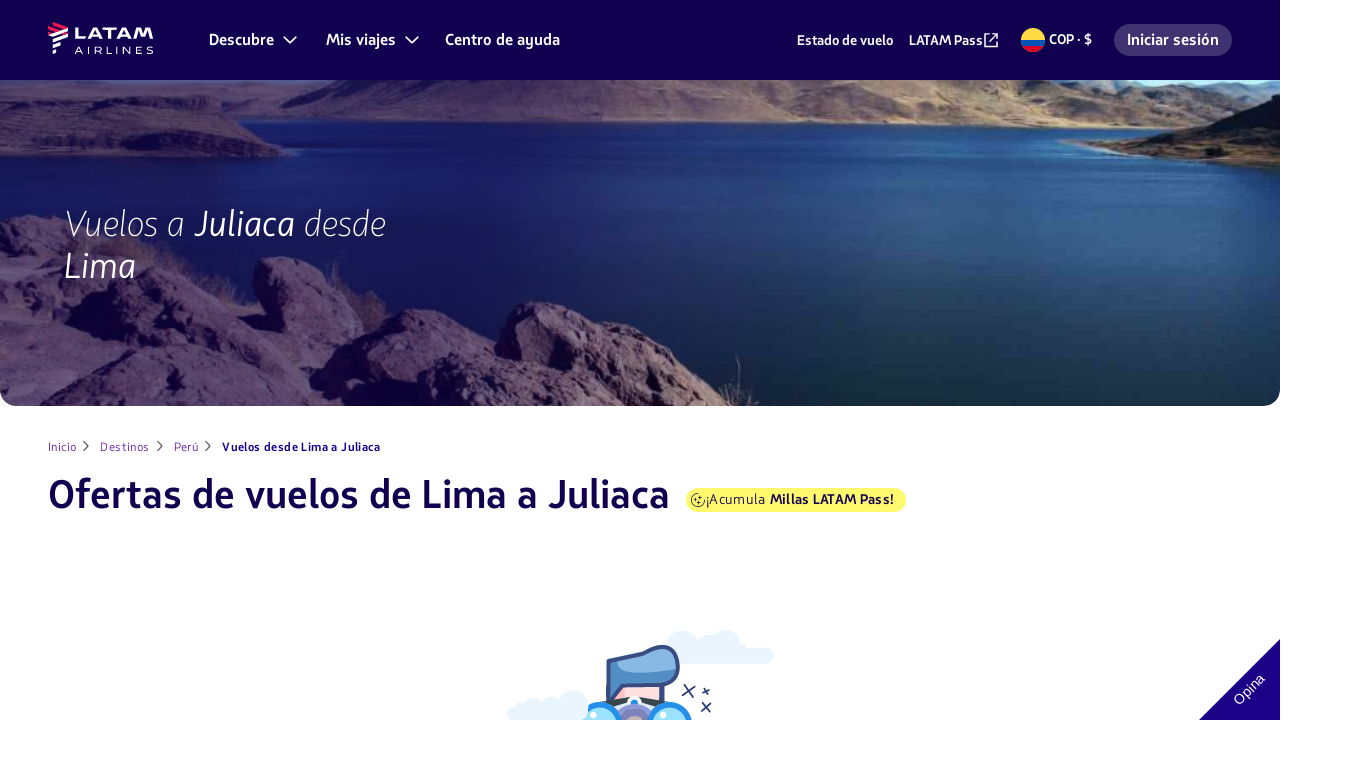

--- FILE ---
content_type: text/html;charset=UTF-8
request_url: https://www.latamairlines.com/co/es/destinos/peru/vuelos-desde-lima-a-juliaca
body_size: 49769
content:
<!DOCTYPE html><!DOCTYPE html>
  <html lang="es-CO" class="">
    <head>
    <!-- Prerender io needed var -->
    


    


<meta property="cq:pagemodel_router" content="disabled">
<meta property="cq:pagemodel_root_url" content="/co/es/destinos/peru/vuelos-desde-lima-a-juliaca.root.model.json">



    
<link rel="stylesheet" href="/etc.clientlibs/latamxp/sites/clientlibs/responsive-grid.min.ACSHASH26f077206489507e9c434cd51ea8ee79.css" type="text/css">
<link rel="stylesheet" href="/etc.clientlibs/latamxp/sites/clientlibs/clientlib-react.min.ACSHASH248a23074045b764c9afe3d2d90aac11.css" type="text/css">








    
    <meta charset="UTF-8">

    
        
                <meta property="is-crawler-bot" content="true">
            
    

    

    
    

    

    
        <title>Tiquetes y vuelos baratos desde Lima a Juliaca  | LATAM</title>
    

    
    <meta name="description" content="Reserva y compra tu vuelo a Juliaca (JUL), para volar desde Lima (LIM) con LATAM. Aprovecha las frecuencias de vuelo y la amplia red de destinos de nuestra aerolínea para volar dentro de Perú.">
    <meta name="template" content="city-to-city-v2-page-template">
    <meta name="robots" content="index,follow">
    
    <link rel="shortcut icon" href="https://s.latamairlines.com/images/seo/favicon.ico">
    <link rel="apple-touch-icon" sizes="180x180" href="https://s.latamairlines.com/images/seo/apple-touch-icon.png">
    <link rel="icon" type="image/png" sizes="32x32" href="https://s.latamairlines.com/images/seo/favicon-32x32.png">
    <link rel="icon" type="image/png" sizes="16x16" href="https://s.latamairlines.com/images/seo/favicon-16x16.png">
    <link rel="mask-icon" href="https://s.latamairlines.com/images/seo/safari-pinned-tab.svg" color="#1b0088">
    <meta name="msapplication-TileColor" content="#ffffff">
    <meta name="theme-color" content="#ffffff">
    <meta name="viewport" content="width=device-width, initial-scale=1, shrink-to-fit=no">
    
    

    <!-- Open Graph -->
    <meta name="og:title" content="Tiquetes y vuelos baratos desde Lima a Juliaca  | LATAM">
    <meta name="og:description" content="Reserva y compra tu vuelo a Juliaca (JUL), para volar desde Lima (LIM) con LATAM. Aprovecha las frecuencias de vuelo y la amplia red de destinos de nuestra aerolínea para volar dentro de Perú.">
    <meta property="og:url" content="https://www.latamairlines.com/co/es/destinos/peru/vuelos-desde-lima-a-juliaca">
    <meta property="og:type" content="website">
    <meta name="og:site_name" content="LATAM Airlines">
    <meta property="og:image" content="https://www.latamairlines.com/content/dam/latamxp/sites/destinos/peru/deals/jul-deals.jpg">
    <meta property="og:locale" content="es_LA">

    <!-- Twitter -->
    <meta name="twitter:card" content="summary_large_image">
    <meta name="twitter:site" content="@LATAM_CO">
    <meta name="twitter:creator" content="@LATAM_CO">
    <meta name="twitter:title" content="Tiquetes y vuelos baratos desde Lima a Juliaca  | LATAM">
    <meta name="twitter:description" content="Reserva y compra tu vuelo a Juliaca (JUL), para volar desde Lima (LIM) con LATAM. Aprovecha las frecuencias de vuelo y la amplia red de destinos de nuestra aerolínea para volar dentro de Perú.">
    <meta name="twitter:image:src" content="https://www.latamairlines.com/content/dam/latamxp/sites/destinos/peru/deals/jul-deals.jpg">
    <!-- Canonical links -->
    

    <link rel="canonical" href="https://www.latamairlines.com/co/es/destinos/peru/vuelos-desde-lima-a-juliaca">

    
        <link rel="alternate" href="https://www.latamairlines.com/us/es/destinos/peru/vuelos-desde-lima-a-juliaca" hreflang="es-us">
    
        <link rel="alternate" href="https://www.latamairlines.com/us/en/destinations/peru/flights-from-lima-to-juliaca" hreflang="en-us">
    
        <link rel="alternate" href="https://www.latamairlines.com/gb/en/destinations/peru/flights-from-lima-to-juliaca" hreflang="en-gb">
    
        <link rel="alternate" href="https://www.latamairlines.com/ca/en/destinations/peru/flights-from-lima-to-juliaca" hreflang="en-ca">
    
        <link rel="alternate" href="https://www.latamairlines.com/es/en/destinations/peru/flights-from-lima-to-juliaca" hreflang="en-es">
    
        <link rel="alternate" href="https://www.latamairlines.com/au/en/destinations/peru/flights-from-lima-to-juliaca" hreflang="en-au">
    
        <link rel="alternate" href="https://www.latamairlines.com/nz/en/destinations/peru/flights-from-lima-to-juliaca" hreflang="en-nz">
    
        <link rel="alternate" href="https://www.latamairlines.com/mx/es/destinos/peru/vuelos-desde-lima-a-juliaca" hreflang="es-mx">
    
        <link rel="alternate" href="https://www.latamairlines.com/es/es/destinos/peru/vuelos-desde-lima-a-juliaca" hreflang="es-es">
    
        <link rel="alternate" href="https://www.latamairlines.com/us/pt/destinos/peru/voos-de-lima-para-juliaca" hreflang="pt-us">
    
        <link rel="alternate" href="https://www.latamairlines.com/es/pt/destinos/peru/voos-de-lima-para-juliaca" hreflang="pt-es">
    
        <link rel="alternate" href="https://www.latamairlines.com/cl/es/destinos/peru/vuelos-desde-lima-a-juliaca" hreflang="es-cl">
    
        <link rel="alternate" href="https://www.latamairlines.com/pe/es/destinos/vuelos-desde-lima-a-juliaca" hreflang="es-pe">
    
        <link rel="alternate" href="https://www.latamairlines.com/co/es/destinos/peru/vuelos-desde-lima-a-juliaca" hreflang="es-co">
    
        <link rel="alternate" href="https://www.latamairlines.com/py/es/destinos/peru/vuelos-desde-lima-a-juliaca" hreflang="es-py">
    
        <link rel="alternate" href="https://www.latamairlines.com/uy/es/destinos/peru/vuelos-desde-lima-a-juliaca" hreflang="es-uy">
    
        <link rel="alternate" href="https://www.latamairlines.com/uy/en/destinations/peru/flights-from-lima-to-juliaca" hreflang="en-uy">
    
        <link rel="alternate" href="https://www.latamairlines.com/br/pt/destinos/peru/voos-de-lima-para-juliaca" hreflang="pt-br">
    
        <link rel="alternate" href="https://www.latamairlines.com/ec/es/destinos/peru/vuelos-desde-lima-a-juliaca" hreflang="es-ec">
    
        <link rel="alternate" href="https://www.latamairlines.com/ar/es/destinos/peru/vuelos-desde-lima-a-juliaca" hreflang="es-ar">
    

    

    
    
    

    

    
    
    
    
    


    

    
        <script type="text/javascript" src="https://www.latamairlines.com/resources/50928cf53e5f50d0f2994686ea865e2b63adbe1db2fb8" async ></script><script type="application/ld+json">{"itemListElement":[{"name":"Inicio","position":1,"item":"https://www.latamairlines.com/co/es","@type":"ListItem"},{"name":"Destinos","position":2,"item":"https://www.latamairlines.com/co/es/destinos?tab=1","@type":"ListItem"},{"name":"Perú","position":3,"item":"https://www.latamairlines.com/co/es/destinos/peru","@type":"ListItem"},{"name":"Vuelos desde Lima a Juliaca","position":4,"item":"https://www.latamairlines.com/co/es/destinos/peru/vuelos-desde-lima-a-juliaca","@type":"ListItem"}],"@context":"https://schema.org","@type":"BreadcrumbList"}</script>
    

    

    

    <script type="application/ld+json">
        {
            "@context": "http://schema.org",
            "@type": "Airline",
            "name": "LATAM Airlines",
            "url": "https://www.latamairlines.com/co/es/destinos/peru/vuelos-desde-lima-a-juliaca",
            "sameAs" : [
                "https://www.facebook.com/LATAMColombia/",
                "https://twitter.com/LATAM_CO",
                "https://www.youtube.com/user/lanairline",
                "https://www.instagram.com/latamairlines/",
                "https://www.linkedin.com/company/latam_airlines"
            ]
        }
    </script>

    

    <link rel="preload" href="/etc.clientlibs/latamxp/sites/clientlibs/clientlib-react/resources/fonts/latam_sans_bold-webfont.woff" as="font" type="font/woff" crossorigin="">
    <link rel="preload" href="/etc.clientlibs/latamxp/sites/clientlibs/clientlib-react/resources/fonts/latam_sans_regular-webfont.woff" as="font" type="font/woff" crossorigin="">
    <link rel="preload" href="/etc.clientlibs/latamxp/sites/clientlibs/clientlib-react/resources/fonts/latam_sans_light_italic-webfont.woff" as="font" type="font/woff" crossorigin="">
    <link rel="preload" href="/etc.clientlibs/latamxp/sites/clientlibs/clientlib-react/resources/fonts/latam_sans_bold_italic-webfont.woff" as="font" type="font/woff" crossorigin="">
    <link rel="preload" href="/etc.clientlibs/latamxp/sites/clientlibs/clientlib-react/resources/fonts/latam_sans_regular_italic-webfont.woff" as="font" type="font/woff" crossorigin="">

    <!-- Schema Product  -->
    
    

    
        
    <script type="application/ld+json">
      {
        "@context": "http://schema.org",
        "@type": "product",
        "name": "Lima (LIM) - Juliaca (JUL)",
        "offers": {
          "@type": "AggregateOffer",
          "lowPrice": "337200",
          "priceCurrency": "COP"
        }
      }
    </script>
    

                              <link href="https://s.go-mpulse.net/boomerang/MBH4G-EDKCD-VS5CG-JHDH8-5EQLH" rel="preload" as="script"><meta http-equiv="origin-trial" content="A6A+1d+C3ouRtnK8HZmLfRaTibk7Y5RIysXvkTgkdjhqJIIf/lhKui+K3HFmT7FjsIInJLWjy/x5UTLp9k7IewQAAACGeyJvcmlnaW4iOiJodHRwczovL2dvLW1wdWxzZS5uZXQ6NDQzIiwiZmVhdHVyZSI6IlNvZnROYXZpZ2F0aW9uSGV1cmlzdGljcyIsImV4cGlyeSI6MTcxNjk0MDc5OSwiaXNTdWJkb21haW4iOnRydWUsImlzVGhpcmRQYXJ0eSI6dHJ1ZX0="><style data-styled="active" data-styled-version="5.3.11"></style><link rel="stylesheet" type="text/css" href="/etc.clientlibs/latamxp/sites/clientlibs/clientlib-react-dynamic-modules/resources/static/css/cmp-destination-deals.064fbd7f.chunk.css"><link rel="stylesheet" type="text/css" href="/etc.clientlibs/latamxp/sites/clientlibs/clientlib-react-dynamic-modules/resources/static/css/cmp-atom-hero-wrapper.9c3743cd.chunk.css"><link rel="stylesheet" type="text/css" href="/etc.clientlibs/latamxp/sites/clientlibs/clientlib-react-dynamic-modules/resources/static/css/cmp-atom-rte.8bfe52ab.chunk.css"><style type="text/css" id="kampyleStyle">.noOutline{outline: none !important;}.wcagOutline:focus{outline: 1px dashed #595959 !important;outline-offset: 2px !important;transition: none !important;}button#nebula_div_btn { height: auto } .kampyle_feedback-button{ background-color:transparent; font-family:"Open Sans",sans-serif;cursor:pointer;position:fixed;z-index:99999990 } .kampyle_feedback-button .kampyle_triangle{position:absolute;width:0;height:0;z-index:-1} .kampyle_feedback-button .kampyle_button-text{ height:81px;width:81px; text-align:center;z-index:1000;color:#ffffff;font-size:14px;font-weight:normal; } .kampyle_feedback-button .kampyle_button-text.kampyle_bottom{ line-height:108px; } .kampyle_feedback-button .kampyle_button-text.kampyle_top { line-height:53px; } .kampyle_feedback-button.kampyle_top-right{ top:0;right:0; } .kampyle_feedback-button.kampyle_top-left .kampyle_triangle, .kampyle_feedback-button.kampyle_top-right .kampyle_triangle { top:0;border-top:81px solid; } .kampyle_feedback-button.kampyle_bottom-left .kampyle_triangle, .kampyle_feedback-button.kampyle_bottom-right .kampyle_triangle { border-bottom:81px solid; } .kampyle_feedback-button.kampyle_bottom-right .kampyle_triangle, .kampyle_feedback-button.kampyle_top-right .kampyle_triangle { right:0;border-left:81px solid transparent; } .kampyle_feedback-button.kampyle_bottom-left .kampyle_triangle, .kampyle_feedback-button.kampyle_top-left .kampyle_triangle { left:0;border-right:81px solid transparent; } #nebula_div_btn .kampyle_triangle { border-bottom-color: #1b0088; border-top-color: #1b0088; } .kampyle_feedback-button.kampyle_top-right .kampyle_button-text, .kampyle_feedback-button.kampyle_bottom-left .kampyle_button-text { -ms-transform:rotate(45deg);-webkit-transform:rotate(45deg);transform:rotate(45deg); } .kampyle_feedback-button.kampyle_top-left .kampyle_button-text, .kampyle_feedback-button.kampyle_bottom-right .kampyle_button-text { -ms-transform:rotate(-45deg);-webkit-transform:rotate(-45deg);transform:rotate(-45deg); } .kampyle_feedback-button.kampyle_top-left { top:0;left:0; } .kampyle_feedback-button.kampyle_bottom-right { bottom:0;right:0; } .kampyle_feedback-button.kampyle_bottom-left { bottom:0;left:0; } .kampyle_feedback-button.kampyle_bottom-left, .kampyle_feedback-button.kampyle_bottom-right, .kampyle_feedback-button.kampyle_top-left, .kampyle_feedback-button.kampyle_top-right { padding: 0; }  </style><style styles-for-prerender="">@font-face { font-style: normal; font-family: "LATAM Sans"; font-weight: 400; src: url("https://s.latamairlines.com/fonts/latam_sans_regular-webfont.woff") format("woff"), url("https://s.latamairlines.com/fonts/latam_sans_regular-webfont.ttf") format("truetype"); }
@font-face { font-style: italic; font-family: "LATAM Sans"; font-weight: 400; src: url("https://s.latamairlines.com/fonts/latam_sans_regular_italic-webfont.woff") format("woff"), url("https://s.latamairlines.com/fonts/latam_sans_regular_italic-webfont.ttf") format("truetype"); }
@font-face { font-style: normal; font-family: "LATAM Sans"; font-weight: 300; src: url("https://s.latamairlines.com/fonts/latam_sans_light-webfont.woff") format("woff"), url("https://s.latamairlines.com/fonts/latam_sans_light-webfont.ttf") format("truetype"); }
@font-face { font-style: italic; font-family: "LATAM Sans"; font-weight: 300; src: url("https://s.latamairlines.com/fonts/latam_sans_light_italic-webfont.woff") format("woff"), url("https://s.latamairlines.com/fonts/latam_sans_light_italic-webfont.ttf") format("truetype"); }
@font-face { font-style: normal; font-family: "LATAM Sans"; font-weight: 600; src: url("https://s.latamairlines.com/fonts/latam_sans_bold-webfont.woff") format("woff"), url("https://s.latamairlines.com/fonts/latam_sans_bold-webfont.ttf") format("truetype"); }
@font-face { font-style: italic; font-family: "LATAM Sans"; font-weight: 600; src: url("https://s.latamairlines.com/fonts/latam_sans_bold_italic-webfont.woff") format("woff"), url("https://s.latamairlines.com/fonts/latam_sans_bold_italic-webfont.ttf") format("truetype"); }
@font-face { font-weight: 400; font-family: "LATAM Sans Extended"; src: url("https://s.latamairlines.com/fonts/latam_sans_extended-webfont.woff") format("woff"), url("https://s.latamairlines.com/fonts/latam_sans_extended-webfont.ttf") format("truetype"); }
html, body, div, span, applet, object, iframe, h1, h2, h3, h4, h5, h6, p, blockquote, pre, a, abbr, acronym, address, big, cite, code, del, dfn, em, img, ins, kbd, q, s, samp, small, strike, strong, sub, sup, tt, var, b, u, i, center, dl, dt, dd, ol, ul, li, fieldset, form, label, legend, table, caption, tbody, tfoot, thead, tr, th, td, article, aside, canvas, details, embed, figure, figcaption, footer, header, hgroup, menu, nav, output, ruby, section, summary, time, mark, audio, video { margin: 0px; padding: 0px; border: 0px; margin-block: 0px; margin-inline: 0px; padding-block: 0px; padding-inline: 0px; }
html { line-height: 1.15; text-size-adjust: 100%; }
body { margin: 0px; }
main { display: block; }
h1 { font-size: 2em; margin: 0.67em 0px; }
hr { box-sizing: content-box; height: 0px; overflow: visible; }
pre { font-family: monospace, monospace; font-size: 1em; }
a { background-color: transparent; }
abbr[title] { border-bottom: none; text-decoration: underline dotted; }
b, strong { font-weight: bolder; }
code, kbd, samp { font-family: monospace, monospace; font-size: 1em; }
small { font-size: 80%; }
sub, sup { font-size: 75%; line-height: 0; position: relative; vertical-align: baseline; }
sub { bottom: -0.25em; }
sup { top: -0.5em; }
img { border-style: none; }
button, input, optgroup, select, textarea { font-family: inherit; font-size: 100%; line-height: 1.15; margin: 0px; }
button, input { overflow: visible; }
button, select { text-transform: none; }
button, [type="button"], [type="reset"], [type="submit"] { appearance: button; }
fieldset { padding: 0.35em 0.75em 0.625em; }
legend { box-sizing: border-box; color: inherit; display: table; max-width: 100%; padding: 0px; white-space: normal; }
progress { vertical-align: baseline; }
textarea { overflow: auto; }
[type="checkbox"], [type="radio"] { box-sizing: border-box; padding: 0px; }
[type="number"]::-webkit-inner-spin-button, [type="number"]::-webkit-outer-spin-button { height: auto; }
[type="search"] { appearance: textfield; outline-offset: -2px; }
[type="search"]::-webkit-search-decoration { appearance: none; }
::-webkit-file-upload-button { appearance: button; font: inherit; }
details { display: block; }
summary { display: list-item; }
template { display: none; }
[hidden] { display: none; }
.latam-grid { display: grid; gap: 1rem; grid-template-columns: repeat(4, 1fr); padding: 0px 1rem; }
@media (min-width: 37.5rem) {
  .latam-grid { gap: 2rem; grid-template-columns: repeat(8, 1fr); padding: 0px 2rem; }
}
@media (min-width: 64rem) {
  .latam-grid { gap: 2.5rem; grid-template-columns: repeat(12, 1fr); padding: 0px 3rem; }
}
@media (min-width: 89.75rem) {
  .latam-grid { gap: 3rem; grid-template-columns: repeat(12, 1fr); max-width: 89.75rem; margin: 0px auto; padding: 0px 4rem; }
}
* { box-sizing: border-box; }
html, body { font-size: 16px; color: rgb(48, 48, 48); }
html, body, div#__next { height: 100%; }
body { overscroll-behavior: none; font-family: "LATAM Sans", "Trebuchet MS", sans-serif; }
h1 { font-style: italic; font-weight: 400; font-size: 1.125rem; color: rgb(16, 0, 79); }
@media (min-width: 64rem) {
  h1 { font-size: 2.25rem; font-weight: 300; }
}
h1 em { font-weight: 400; display: inline-block; }
h2 { font-style: italic; font-weight: 300; font-size: 1.375rem; color: rgb(16, 0, 79); }
@media (min-width: 64rem) {
  h2 { font-size: 1.75rem; }
}
h2 em { font-weight: 400; display: inline-block; }
h3 { font-size: 1.125rem; font-weight: 400; color: rgb(16, 0, 79); }
@media (min-width: 64rem) {
  h3 { font-size: 1.5rem; }
}
h4 { font-size: 1rem; font-weight: 600; color: rgb(16, 0, 79); }
@media (min-width: 64rem) {
  h4 { font-size: 1.25rem; }
}
h5 { font-size: 0.875rem; font-weight: 600; color: rgb(16, 0, 79); }
@media (min-width: 64rem) {
  h5 { font-size: 1rem; }
}
p { font-weight: 400; font-size: 1rem; line-height: 1.5; }
p.p2 { font-size: 0.875rem; line-height: 1.5; }
p.p3 { font-size: 0.75rem; line-height: 1.5; }
p.important { font-size: 1.375rem; line-height: 1.5; }
a { color: rgb(70, 88, 223); cursor: pointer; text-decoration: none; }
a.latam-typography--link { text-decoration: underline; }
a:focus { outline: rgb(27, 0, 136) solid 0.125rem; outline-offset: 0.5rem; }
a:active { color: rgb(70, 88, 223); }
a:hover { color: rgb(45, 52, 206); text-decoration: none; }
a:visited { color: rgb(102, 23, 163); }
ul li a { color: rgb(48, 48, 48); }
ul li a:active { color: rgb(48, 48, 48); }
ul li a:visited { color: rgb(48, 48, 48); }
.latam-typography--display { font-size: 2.625rem; line-height: 3.25rem; letter-spacing: 0px; font-style: italic; font-weight: 400; color: rgb(16, 0, 79); }
@media (min-width: 64rem) {
  .latam-typography--display { font-size: 4.25rem; line-height: 5rem; letter-spacing: 0px; }
}
.latam-typography--heading-01 { font-style: normal; font-size: 2rem; line-height: 2.75rem; letter-spacing: -0.031rem; font-weight: 300; color: rgb(16, 0, 79); }
@media (min-width: 64rem) {
  .latam-typography--heading-01 { font-size: 2.9375rem; line-height: 3.5rem; letter-spacing: -0.063rem; }
}
.latam-typography--heading-02 { font-style: normal; font-size: 1.75rem; line-height: 2rem; letter-spacing: 0px; font-weight: 300; color: rgb(16, 0, 79); }
@media (min-width: 64rem) {
  .latam-typography--heading-02 { font-size: 2.5rem; line-height: 3rem; letter-spacing: 0px; }
}
.latam-typography--heading-03 { font-style: normal; font-size: 1.5rem; line-height: 1.75rem; letter-spacing: 0.016rem; font-weight: 300; color: rgb(16, 0, 79); }
@media (min-width: 64rem) {
  .latam-typography--heading-03 { font-size: 2.063rem; line-height: 2.5rem; letter-spacing: 0.016rem; }
}
.latam-typography--heading-04 { font-style: normal; font-size: 1.375rem; line-height: 1.5rem; letter-spacing: 0px; font-weight: 300; color: rgb(16, 0, 79); }
@media (min-width: 64rem) {
  .latam-typography--heading-04 { font-size: 1.688rem; line-height: 2rem; letter-spacing: 0px; }
}
.latam-typography--heading-05 { font-style: normal; font-size: 1.25rem; line-height: 1.5rem; letter-spacing: 0.009rem; font-weight: 300; color: rgb(16, 0, 79); }
@media (min-width: 64rem) {
  .latam-typography--heading-05 { font-size: 1.438rem; line-height: 1.75rem; letter-spacing: 0.009rem; }
}
.latam-typography--heading-06 { font-style: normal; font-size: 1.125rem; line-height: 1.25rem; letter-spacing: 0.006rem; font-weight: 300; color: rgb(16, 0, 79); }
@media (min-width: 64rem) {
  .latam-typography--heading-06 { font-size: 1.188rem; line-height: 1.5rem; letter-spacing: 0.009rem; }
}
.latam-typography--paragraph-lead { font-style: normal; font-size: 1.063rem; line-height: 1.5rem; letter-spacing: 0px; font-weight: 400; color: rgb(92, 92, 92); }
@media (min-width: 64rem) {
  .latam-typography--paragraph-lead { font-size: 1.125rem; line-height: 1.75rem; letter-spacing: 0px; }
}
.latam-typography--paragraph-base { font-style: normal; font-size: 1rem; line-height: 1.5rem; letter-spacing: 0.013rem; font-weight: 400; color: rgb(92, 92, 92); }
.latam-typography--paragraph-medium { font-style: normal; font-size: 0.875rem; line-height: 1.25rem; letter-spacing: 0.019rem; font-weight: 400; color: rgb(48, 48, 48); }
.latam-typography--paragraph-small { font-style: normal; font-size: 0.75rem; line-height: 1.125rem; letter-spacing: 0.025rem; font-weight: 400; color: rgb(48, 48, 48); }
.latam-typography--overline { font-size: 0.875rem; line-height: 1.25rem; letter-spacing: 0.094rem; font-weight: 400; color: rgb(48, 48, 48); text-transform: uppercase; font-style: italic; }
.fVtGwt { position: absolute; width: 1px; height: 1px; padding: 0px; margin: -1px; overflow: hidden; clip: rect(0px, 0px, 0px, 0px); border: 0px; }
.cDIMfM { -webkit-box-align: center; align-items: center; color: inherit; display: inline-flex; height: unset; -webkit-box-pack: center; justify-content: center; width: 16px; }
.cDIMfM svg { width: 100%; }
.cDIMfM svg * { fill: currentcolor; }
.kCNNeD { -webkit-box-align: center; align-items: center; color: inherit; display: inline-flex; height: unset; -webkit-box-pack: center; justify-content: center; width: 24px; }
.kCNNeD svg { width: 100%; }
.iOwKOG { -webkit-box-align: center; align-items: center; color: rgb(133, 133, 133); display: inline-flex; height: unset; -webkit-box-pack: center; justify-content: center; width: 24px; }
.iOwKOG svg { width: 100%; }
.iOwKOG svg * { fill: currentcolor; }
.gKOnYA { --color: #4658DF; --font-height: 1.5; --font-size: 1rem; --font-weight: 600; --outline-color: #1B0088; --visited-color: #6617A3; --underline-color: var(--color); box-sizing: content-box; color: var(--color); display: inline-flex; font-size: var(--font-size); font-weight: var(--font-weight); gap: 0.25rem; line-height: var(--font-height); text-decoration: underline var(--underline-color) 0.063rem; text-underline-offset: 2px; }
.gKOnYA:hover { color: var(--color); text-decoration: none; }
.gKOnYA:visited { color: var(--visited-color); text-decoration-color: var(--visited-color); }
.gKOnYA:visited .sc-gEvEer { color: var(--visited-color); }
.gKOnYA:focus, .gKOnYA:focus-visible { outline: 0.125rem solid var(--outline-color); outline-offset: 0.125rem; border-radius: 0.25rem; }
.fCuwLP { --color: #FFFFFF; --font-height: 1.5; --font-size: 0.875rem; --font-weight: 600; --outline-color: #E1E1E1; --visited-color: #E1E1E1; --underline-color: var(--color); box-sizing: content-box; color: var(--color); display: inline-flex; font-size: var(--font-size); font-weight: var(--font-weight); gap: 0.25rem; line-height: var(--font-height); text-decoration: underline var(--underline-color) 0.063rem; text-underline-offset: 2px; }
.fCuwLP:hover { color: var(--color); text-decoration: none; }
.fCuwLP:visited { color: var(--visited-color); text-decoration-color: var(--visited-color); }
.fCuwLP:visited .sc-gEvEer { color: var(--visited-color); }
.fCuwLP:focus, .fCuwLP:focus-visible { outline: 0.125rem solid var(--outline-color); outline-offset: 0.125rem; border-radius: 0.25rem; }
.enEUaG { --color: #4658DF; --font-height: inherit; --font-size: inherit; --font-weight: inherit; --outline-color: #1B0088; --visited-color: #6617A3; --underline-color: var(--color); box-sizing: content-box; color: var(--color); display: inline-flex; font-size: var(--font-size); font-weight: var(--font-weight); gap: 0.25rem; line-height: var(--font-height); text-decoration: underline var(--underline-color) 0.063rem; text-underline-offset: 2px; }
.enEUaG:hover { color: var(--color); text-decoration: none; }
.enEUaG:visited { color: var(--visited-color); text-decoration-color: var(--visited-color); }
.enEUaG:visited .sc-gEvEer { color: var(--visited-color); }
.enEUaG:focus, .enEUaG:focus-visible { outline: 0.125rem solid var(--outline-color); outline-offset: 0.125rem; border-radius: 0.25rem; }
.echkl { display: inline-flex; }
.eZwgfh { display: block; height: 2.25rem; }
.eZwgfh svg { height: 100%; object-fit: contain; width: 100%; }
.dMwAlv { margin-right: 0.5rem; }
.dMwAlv:hover, .dMwAlv:focus { opacity: 0.8; }
@media (min-width: 64rem) {
  .dMwAlv { margin-right: 1rem; }
}
.dMwAlv .sc-fqkvVR { display: inline-flex; }
.fbKMPa { -webkit-box-align: center; align-items: center; border-radius: 0.5rem; cursor: pointer; display: inline-flex; font-family: "LATAM Sans", "Trebuchet MS", sans-serif; font-weight: 600; gap: 0.5rem; -webkit-box-pack: center; justify-content: center; line-height: 1; position: relative; width: fit-content; background-color: rgb(232, 17, 75); border: 0.0625rem solid rgb(232, 17, 75); color: rgb(255, 255, 255); font-size: 1.125rem; height: 3.5rem; padding: 1rem 2rem; }
.fbKMPa:visited { background-color: rgb(232, 17, 75); border: 0.0625rem solid rgb(232, 17, 75); color: rgb(255, 255, 255); }
.fbKMPa:hover { background-color: rgb(179, 15, 59); border: 0.0625rem solid rgb(179, 15, 59); color: rgb(255, 255, 255); }
.fbKMPa:active { background-color: rgb(135, 10, 44); border: 0.0625rem solid rgb(135, 10, 44); }
.fbKMPa:focus, .fbKMPa:focus-within { outline: rgb(27, 0, 136) solid 0.125rem; outline-offset: 0.125rem; }
.fbKMPa .sc-gEvEer { height: 1.5rem; width: 1.5rem; }
.jGAxSF { -webkit-box-align: center; align-items: center; border-radius: 0.5rem; cursor: pointer; display: inline-flex; font-family: "LATAM Sans", "Trebuchet MS", sans-serif; font-weight: 600; gap: 0.5rem; -webkit-box-pack: center; justify-content: center; line-height: 1; position: relative; width: 100%; background-color: rgb(232, 17, 75); border: 0.0625rem solid rgb(232, 17, 75); color: rgb(255, 255, 255); font-size: 1.125rem; height: 3.5rem; padding: 1rem 2rem; }
.jGAxSF:visited { background-color: rgb(232, 17, 75); border: 0.0625rem solid rgb(232, 17, 75); color: rgb(255, 255, 255); }
.jGAxSF:hover { background-color: rgb(179, 15, 59); border: 0.0625rem solid rgb(179, 15, 59); color: rgb(255, 255, 255); }
.jGAxSF:active { background-color: rgb(135, 10, 44); border: 0.0625rem solid rgb(135, 10, 44); }
.jGAxSF:focus, .jGAxSF:focus-within { outline: rgb(27, 0, 136) solid 0.125rem; outline-offset: 0.125rem; }
.jGAxSF .sc-gEvEer { height: 1.5rem; width: 1.5rem; }
.aiyxF { -webkit-box-align: center; align-items: center; color: inherit; display: flex; -webkit-box-pack: center; justify-content: center; }
.hJMsUV { appearance: none; background: none; border: 0px; cursor: pointer; padding: 0px; }
.hJMsUV:focus, .hJMsUV:focus-within { border-radius: 0.25rem; outline: rgb(27, 0, 136) solid 0.125rem; outline-offset: 0.125rem; }
.gnTFxj { -webkit-box-align: center; align-items: center; display: flex; flex-direction: column; -webkit-box-pack: center; justify-content: center; }
.iJizcj { animation: 2s linear 0s infinite normal none running rotate; height: 1.5rem; width: 1.5rem; }
.iJizcj > text { fill: rgb(16, 0, 79); }
@-webkit-keyframes rotate { 
  0% { transform: rotate(0deg); }
  100% { transform: rotate(360deg); }
}
@keyframes rotate { 
  0% { transform: rotate(0deg); }
  100% { transform: rotate(360deg); }
}
.kahGXJ { fill: transparent; stroke-linecap: round; stroke-opacity: 0.2; stroke-width: 0.125rem; stroke: rgb(184, 184, 184); }
.eGkCjR { fill: transparent; stroke-linecap: round; stroke-width: 0.125rem; stroke: rgb(232, 17, 75); animation: 1.5s linear 0s infinite normal none running strokeDashArray; stroke-dasharray: calc(3.45rem), calc(0.75rem); }
@-webkit-keyframes strokeDashArray { 
  0% { stroke-dasharray: calc(3.45rem), calc(0.75rem); stroke-dashoffset: 0; }
  10% { stroke-dasharray: calc(3.45rem), calc(0.75rem); stroke-dashoffset: 0; }
  50% { stroke-dasharray: 0, calc(4.2rem); stroke-dashoffset: calc(-4.2rem); }
  60% { stroke-dasharray: 0, calc(4.2rem); }
  100% { stroke-dasharray: calc(3.45rem), calc(0.75rem); stroke-dashoffset: calc(-4.2rem); }
}
@keyframes strokeDashArray { 
  0% { stroke-dasharray: calc(3.45rem), calc(0.75rem); stroke-dashoffset: 0; }
  10% { stroke-dasharray: calc(3.45rem), calc(0.75rem); stroke-dashoffset: 0; }
  50% { stroke-dasharray: 0, calc(4.2rem); stroke-dashoffset: calc(-4.2rem); }
  60% { stroke-dasharray: 0, calc(4.2rem); }
  100% { stroke-dasharray: calc(3.45rem), calc(0.75rem); stroke-dashoffset: calc(-4.2rem); }
}
.jsOGZV { list-style: none; }
.eLlSKH { color: rgb(92, 92, 92); display: inline-block; font-size: 0.875rem; margin-bottom: 1.25rem; text-decoration: none; }
.eLlSKH:active, .eLlSKH:visited { color: rgb(92, 92, 92); }
.eLlSKH:hover { color: rgb(92, 92, 92); text-decoration: underline dotted; }
.kmASwx { -webkit-box-align: center; align-items: center; color: inherit; display: inline-flex; height: unset; -webkit-box-pack: center; justify-content: center; width: 16px; }
.kmASwx svg { width: 100%; }
.kmASwx svg * { fill: currentcolor; }
.ijhFmi { -webkit-box-align: center; align-items: center; color: rgb(255, 255, 255); display: inline-flex; height: unset; -webkit-box-pack: center; justify-content: center; width: 24px; }
.ijhFmi svg { width: 100%; }
.ijhFmi svg * { fill: currentcolor; }
.itwlBi { -webkit-box-align: center; align-items: center; color: rgb(58, 87, 149); display: inline-flex; height: 0px; -webkit-box-pack: center; justify-content: center; width: unset; }
.itwlBi svg { width: 100%; }
.hPIJKG { -webkit-box-align: center; align-items: center; color: rgb(94, 169, 221); display: inline-flex; height: 0px; -webkit-box-pack: center; justify-content: center; width: unset; }
.hPIJKG svg { width: 100%; }
.flpEcn { -webkit-box-align: center; align-items: center; color: rgb(204, 24, 30); display: inline-flex; height: 0px; -webkit-box-pack: center; justify-content: center; width: unset; }
.flpEcn svg { width: 100%; }
.cyfHVZ { -webkit-box-align: center; align-items: center; color: rgb(220, 49, 117); display: inline-flex; height: 0px; -webkit-box-pack: center; justify-content: center; width: unset; }
.cyfHVZ svg { width: 100%; }
.fGMgjg { -webkit-box-align: center; align-items: center; color: rgb(16, 0, 79); display: inline-flex; height: unset; -webkit-box-pack: center; justify-content: center; width: 16px; }
.fGMgjg svg { width: 100%; }
.fGMgjg svg * { fill: currentcolor; }
.fqDYzk { -webkit-box-align: center; align-items: center; color: rgb(92, 92, 92); display: inline-flex; height: unset; -webkit-box-pack: center; justify-content: center; width: 24px; }
.fqDYzk svg { width: 100%; }
.fqDYzk svg * { fill: currentcolor; }
.bEtrUg { -webkit-box-align: center; align-items: center; color: inherit; display: inline-flex; height: unset; -webkit-box-pack: center; justify-content: center; width: 24px; }
.bEtrUg svg { width: 100%; }
.bEtrUg svg * { fill: currentcolor; }
.egiBqx { height: auto; margin: 0px auto; max-width: 89.75rem; }
.egiBqx hr { background-color: rgb(243, 242, 246); border: 0px; height: 0.0625rem; margin: 2rem auto; width: 100%; }
.dcPNOc { margin-bottom: 1.25rem; padding: 0px 1rem; }
@media (min-width: 37.5rem) {
  .dcPNOc { padding: 0px 2rem; }
}
@media (min-width: 64rem) {
  .dcPNOc { margin-bottom: 4.125rem; padding: 0px 4rem; }
}
.fEWOje { display: flex; flex-flow: column wrap; width: 100%; }
@media (min-width: 64rem) {
  .fEWOje { flex-direction: row; }
}
.iMWoKK { display: flex; flex-direction: row; }
@media (min-width: 64rem) {
  .iMWoKK { flex: 2 1 0%; }
}
.cJoMfs { flex: 1 1 0%; padding-bottom: 1.5rem; padding-right: 0.5rem; width: 50%; }
.hUaJzm { font-size: 1rem; min-height: 2rem; }
@media (min-width: 64rem) {
  .iCGigh { margin-top: 0.5rem; }
}
.ucRDF { -webkit-box-align: center; align-items: center; display: flex; gap: 1.5rem; list-style-type: none; margin-bottom: 1.5rem; }
@media (min-width: 64rem) {
  .ucRDF { margin-bottom: 3rem; }
}
.ucRDF li { margin: 0px; }
.ucRDF li a { display: block; }
.eICHns { display: flex; margin-bottom: 3rem; }
@media (min-width: 64rem) {
  .eICHns { margin-bottom: 2rem; }
}
.eICHns li { list-style: none; margin-right: 0.5rem; }
.genklX { height: 100%; width: 100%; }
.genklX a:hover, .genklX a:focus { opacity: 0.8; }
.genklX svg { border-radius: 0.5rem; margin-right: 0px; }
.knXUyC { height: 100%; width: 100%; }
.knXUyC a:hover, .knXUyC a:focus { opacity: 0.8; }
.knXUyC svg { border-radius: 0.5rem; margin-right: 0px; }
.hLSUxq { height: 100%; width: 100%; }
.hLSUxq a:hover, .hLSUxq a:focus { opacity: 0.8; }
.hLSUxq svg { border-radius: 0.5rem; margin-right: 0px; }
.eedpYZ { height: 100%; width: 100%; }
.eedpYZ a:hover, .eedpYZ a:focus { opacity: 0.8; }
.eedpYZ svg { border-radius: 0.5rem; margin-right: 0px; }
.gFVPyi { -webkit-box-align: center; align-items: center; display: flex; flex-direction: column; height: auto; -webkit-box-pack: start; justify-content: flex-start; margin: 2rem 0px 1.75rem; max-width: 89.75rem; padding: 0px 1rem; text-align: center; width: 100%; }
@media (min-width: 37.5rem) {
  .gFVPyi { padding: 0px 2rem; }
}
@media (min-width: 64rem) {
  .gFVPyi { -webkit-box-align: center; align-items: center; flex-direction: row; padding: 0px 4rem; }
}
.bsCNYa { -webkit-box-align: center; align-items: center; background-color: rgb(236, 236, 238); border-top: 0.0625rem solid rgb(184, 184, 184); display: flex; flex-direction: column; -webkit-box-pack: center; justify-content: center; width: 100%; }
.kWUDFH { -webkit-box-flex: 2; flex-grow: 2; margin-right: 1rem; }
.gdgLmS { color: rgb(92, 92, 92); display: block; font-size: 0.75rem; font-style: normal; font-weight: 400; line-height: 1.5; padding: 0px 0.5rem 0.25rem 0px; }
@media (min-width: 64rem) {
  .gdgLmS { margin-left: 1rem; padding-bottom: 0px; text-align: left; }
}
.bdebOn img { height: 2rem; margin-bottom: 1rem; margin-right: 1rem; }
@media (min-width: 64rem) {
  .bdebOn img { margin-bottom: 0.125rem; }
}
.kRifsp { -webkit-box-align: center; align-items: center; color: rgb(92, 92, 92); display: flex; flex-direction: column; font-size: 0.75rem; line-height: 1.5; margin-top: 0.5rem; }
.kRifsp > span { margin-right: 0.5rem; width: max-content; }
.kRifsp:last-child { margin-right: 0px; }
@media (min-width: 64rem) {
  .kRifsp { flex-direction: row; margin-bottom: 0.125rem; margin-right: 1rem; margin-top: 0px; }
}
.bNLnOu { -webkit-box-align: center; align-items: center; display: flex; flex-direction: column; }
@media (min-width: 64rem) {
  .bNLnOu { flex-direction: row; }
}
.bNLnOu li { list-style: none; margin: 0.5rem; }
.cVlOmi { -webkit-box-align: center; align-items: center; display: flex; flex-direction: row; }
@media (min-width: 64rem) {
  .cVlOmi { flex-direction: row; }
}
.cVlOmi li { list-style: none; margin: 0.5rem; }
.iPnSas { display: none; position: relative; padding: 0px 0px 0px 2.5rem; }
@media (min-width: 64rem) {
  .iPnSas { display: flex; -webkit-box-align: center; align-items: center; }
}
.eaPmVg { display: flex; }
.khvfyX { position: relative; }
.gqhiOG { -webkit-box-align: center; align-items: center; background: transparent; border: none; border-radius: 1000px; cursor: pointer; display: inline-flex; height: 2rem; padding: 0px 0.75rem 0px 0.5rem; position: relative; width: initial; }
.gqhiOG:hover { background: rgba(255, 255, 255, 0.2); }
.gqhiOG:hover .sc-gFAWRd { color: rgb(255, 255, 255); }
.gqhiOG:hover .sc-gmPhUn { color: rgb(255, 255, 255); text-decoration: none; }
.gqhiOG:hover .sc-hRJfrW { text-decoration: none; }
.gqhiOG:hover .sc-iHbSHJ { color: rgb(255, 255, 255); }
.gqhiOG:focus-visible { outline: none; background: rgba(255, 255, 255, 0.2); }
.gqhiOG:focus-visible .sc-gFAWRd { color: rgb(255, 255, 255); }
.gqhiOG:focus-visible .sc-gmPhUn { color: rgb(255, 255, 255); text-decoration: none; }
.gqhiOG:focus-visible .sc-hRJfrW { text-decoration: none; }
.gqhiOG:focus-visible .sc-iHbSHJ { color: rgb(255, 255, 255); }
.gqhiOG:focus-visible::before { border: 0.0625rem solid rgb(255, 255, 255); border-radius: 1000px; content: ""; height: calc(100% + 0.25rem); left: 50%; position: absolute; top: 50%; transform: translate(-50%, -50%); width: calc(100% + 0.25rem); }
.fIIUJi { color: rgb(255, 255, 255); font-weight: 600; min-width: initial; padding: 0px 0px 0px 0.5rem; text-overflow: initial; overflow: initial; white-space: initial; }
.cEMcLr { color: rgb(255, 255, 255); margin-left: 0.5rem; }
.cEMcLr svg { transform: rotate(90deg); transition: all 0.3s ease 0s; }
.kozJak { background: transparent; display: none; height: 100vh; left: 0px; position: fixed; top: 0px; width: 100vw; z-index: 9998; }
.evJAAY { transform: rotate(0deg); transition: transform 150ms cubic-bezier(0.4, 0, 0.2, 1) 0ms; }
.icVgpf.latam-typography { margin: 0px; padding: 0px; }
.XOQjp.latam-typography { margin: 0px; padding: 0px; font-weight: 600; }
.fkXmiw.latam-typography { margin: 0px; padding: 0px; color: rgb(16, 0, 79); font-weight: 400; }
.dExzgl.latam-typography { margin: 0px; padding: 0px; color: inherit; }
.hycSMj.latam-typography { margin: 0px; padding: 0px; font-weight: 400; }
.ixUPBL.latam-typography { margin: 0px; padding: 0px; color: rgb(92, 92, 92); font-weight: 600; }
.cwJAEl.latam-typography { margin: 0px; padding: 0px; color: rgb(92, 92, 92); }
.dSAHOH.latam-typography { margin: 0px; padding: 0px; color: white; }
.fkGmrc { margin-right: 1rem; font-size: 0.875rem; font-weight: 600; }
.fkGmrc:hover { text-decoration: underline; }
.fkGmrc:focus-within:not(:active) { margin: 0px 1rem 0px 0px; }
.iOrbdA { display: flex; height: 100%; -webkit-box-align: center; align-items: center; font-weight: 600; text-decoration: none; color: rgb(255, 255, 255); border-radius: 2rem; border: 0.0625rem solid transparent; box-sizing: border-box; padding: 0.25rem 0.75rem; position: relative; }
.iOrbdA:focus, .iOrbdA:visited, .iOrbdA:visited:focus, .iOrbdA:focus:not(:active), .iOrbdA:focus-within:not(:active) { background-color: rgba(255, 255, 255, 0.2); outline: none; color: rgb(255, 255, 255); text-decoration: none; border-radius: 2rem; padding: 0.25rem 0.75rem; margin: 0px; }
.iOrbdA:focus::before, .iOrbdA:visited::before, .iOrbdA:visited:focus::before, .iOrbdA:focus:not(:active)::before, .iOrbdA:focus-within:not(:active)::before { border: 0.0625rem solid rgb(255, 255, 255); border-radius: 1000px; content: ""; height: calc(100% + 0.3rem); left: 50%; position: absolute; top: 50%; transform: translate(-50%, -50%); width: calc(100% + 0.275rem); }
.iOrbdA:hover, .iOrbdA:visited:hover { background-color: rgba(255, 255, 255, 0.2); border-radius: 1.625rem; color: rgb(255, 255, 255); }
.iOrbdA:active { background-color: rgb(226, 227, 255); color: rgb(16, 0, 79); border: 0.0625rem solid rgb(16, 0, 79); }
.kkwlQQ { height: 100%; display: flex; -webkit-box-align: center; align-items: center; color: rgb(243, 242, 246); -webkit-box-pack: center; justify-content: center; line-height: 1; font-size: 0.75rem; font-weight: 400; margin: auto 0px; background: transparent; border: none; cursor: pointer; }
.khQZyh { display: block; width: max-content; font-weight: 400; margin-left: 0.25rem; color: rgb(255, 255, 255); }
.kvqGAs { display: inline-block; padding: 0.5rem 0px; position: relative; width: initial; }
.kvqGAs:focus-within .sc-iHmpnF { outline: rgb(27, 0, 136) solid 2px; outline-offset: 2px; }
.iUABeJ { cursor: pointer; display: flex; flex-direction: row-reverse; gap: 0.75rem; -webkit-box-pack: justify; justify-content: space-between; pointer-events: initial; width: initial; }
.eOoPvY { display: flex; }
.buaWVH { display: flex; flex-direction: column; margin-right: 0px; margin-left: 0.5rem; text-align: initial; }
.kofNZL { position: absolute; height: 0px; width: 0px; appearance: none; }
.kofNZL + .sc-kMkxaj .sc-iHmpnF { --checkbox-size: 1.5rem; background: transparent; border-radius: 0.25rem; border: 2px solid rgb(70, 88, 223); cursor: pointer; display: inline-flex; height: var(--checkbox-size); width: var(--checkbox-size); flex-shrink: 0; }
.kofNZL + .sc-kMkxaj .sc-iHmpnF .sc-gEvEer { color: rgb(255, 255, 255); display: none; height: 100%; margin: auto; width: 100%; }
.kofNZL + .sc-kMkxaj .sc-iHmpnF .sc-gEvEer svg { margin: auto; }
.kofNZL + .sc-kMkxaj .sc-iHmpnF:hover { box-shadow: rgb(238, 237, 249) 0px 0px 0px 0.5rem; }
.kofNZL[disabled] + .sc-kMkxaj .sc-iHmpnF { --checkbox-size: 1.5rem; border-radius: 0.25rem; border: 2px solid rgb(184, 184, 184); cursor: pointer; display: inline-flex; height: var(--checkbox-size); width: var(--checkbox-size); background: transparent; flex-shrink: 0; }
.kofNZL[disabled] + .sc-kMkxaj .sc-iHmpnF .sc-gEvEer { color: rgb(255, 255, 255); display: none; height: 100%; margin: auto; width: 100%; }
.kofNZL[disabled] + .sc-kMkxaj .sc-iHmpnF .sc-gEvEer svg { margin: auto; }
.kofNZL[disabled] + .sc-kMkxaj .sc-iHmpnF:hover { box-shadow: rgb(238, 237, 249) 0px 0px 0px 0.5rem; }
.kofNZL:checked + .sc-kMkxaj .sc-iHmpnF { --checkbox-size: 1.5rem; background: rgb(70, 88, 223); border-radius: 0.25rem; border: 2px solid rgb(70, 88, 223); cursor: pointer; display: inline-flex; height: var(--checkbox-size); width: var(--checkbox-size); flex-shrink: 0; }
.kofNZL:checked + .sc-kMkxaj .sc-iHmpnF .sc-gEvEer { color: rgb(255, 255, 255); display: flex; height: 100%; margin: auto; width: 100%; }
.kofNZL:checked + .sc-kMkxaj .sc-iHmpnF .sc-gEvEer svg { margin: auto; }
.kofNZL:checked + .sc-kMkxaj .sc-iHmpnF:hover { box-shadow: rgb(238, 237, 249) 0px 0px 0px 0.5rem; }
.kofNZL:checked[disabled] + .sc-kMkxaj .sc-iHmpnF { --checkbox-size: 1.5rem; border-radius: 0.25rem; border: 2px solid rgb(184, 184, 184); cursor: pointer; display: inline-flex; height: var(--checkbox-size); width: var(--checkbox-size); background: rgb(184, 184, 184); flex-shrink: 0; }
.kofNZL:checked[disabled] + .sc-kMkxaj .sc-iHmpnF .sc-gEvEer { color: rgb(255, 255, 255); display: flex; height: 100%; margin: auto; width: 100%; }
.kofNZL:checked[disabled] + .sc-kMkxaj .sc-iHmpnF .sc-gEvEer svg { margin: auto; }
.kofNZL:checked[disabled] + .sc-kMkxaj .sc-iHmpnF:hover { box-shadow: rgb(238, 237, 249) 0px 0px 0px 0.5rem; }
.bXuEeJ { border-radius: 50%; height: 2.5rem; max-height: 2.5rem; max-width: 2.5rem; min-width: 2.5rem; padding: 0px; width: 2.5rem; background-color: transparent; border: 0.0625rem solid rgb(205, 16, 67); color: rgb(205, 16, 67); }
.bXuEeJ:hover { background-color: rgb(252, 230, 235); border: 0.0625rem solid rgb(179, 15, 59); color: rgb(179, 15, 59); }
.bXuEeJ:active { background-color: rgb(135, 10, 44); border: 0.0625rem solid rgb(135, 10, 44); color: rgb(255, 255, 255); }
.bXuEeJ .sc-gEvEer { height: 1.5rem; width: 1.5rem; }
.bXuEeJ i { display: block; }
.kgWCtu { display: grid; position: relative; width: 100%; grid-template-rows: 0.5rem auto; grid-template-areas: "overlap" "content"; min-width: 343px; }
@media (min-width: 37.5rem) {
  .kgWCtu { max-width: 39.125rem; }
}
@media (min-width: 64rem) {
  .kgWCtu { max-width: 46rem; }
}
@media (min-width: 89.75rem) {
  .kgWCtu { max-width: 61.875rem; }
}
.kgWCtu .sc-kqGoIF, .kgWCtu .sc-kRRyDe, .kgWCtu .sc-ERObt { box-shadow: rgba(48, 48, 48, 0.1) 0px 0.25rem 0.5rem; }
.goFvCN { background: rgb(255, 255, 255); border-radius: 0.5rem; display: flex; flex-direction: column; gap: 1rem; grid-area: overlap-start / content-start / content-end / overlap-end; padding: 1rem; position: relative; z-index: 4; overflow: hidden; }
.dbSBK { -webkit-box-flex: 1; flex-grow: 1; position: relative; }
.NFPCx { min-width: 21rem; }
.DkPgI { width: 638px; min-width: 21rem; }
.cMcXHI { width: 634px; min-width: 21rem; }
.cLQZWz { display: flex; }
.cLQZWz .sc-gEvEer { margin: auto; }
.cLQZWz .search-clear-icon { cursor: pointer; }
.cLQZWz .start-icon { width: 24px; height: 24px; }
.ihFXfV { display: flex; height: 24px; -webkit-box-align: center; align-items: center; }
.gENyDW { -webkit-box-align: center; align-items: center; display: flex; pointer-events: none; position: absolute; transform-origin: left top; transition: all 0.1s ease 0s; width: fit-content; z-index: 2; background: transparent; color: rgb(92, 92, 92); line-height: 1.5rem; padding: 0px 0.5rem; left: 0.75rem; top: -0.5rem; transform: scale(0.75); }
.gENyDW::before { background: rgb(255, 255, 255); content: ""; display: inline-block; height: 2px; left: 0px; position: absolute; top: 9.2px; width: 100%; z-index: -1; }
.kFCjpb { -webkit-box-align: center; align-items: center; display: flex; pointer-events: none; position: absolute; transform-origin: left top; transition: all 0.1s ease 0s; width: fit-content; z-index: 2; background: none; color: rgb(92, 92, 92); left: 1rem; line-height: 1.5rem; padding: 0px; top: 50%; transform: scale(1) translateY(-50%); }
.kFCjpb::before { background: rgb(255, 255, 255); content: ""; display: inline-block; height: 2px; left: 0px; position: absolute; top: 9.2px; width: 100%; z-index: -1; }
.dLEonh { position: relative; width: 100%; }
@media (min-width: 37.5rem) {
  .dLEonh { min-width: 12.375rem; }
}
@media (min-width: 64rem) {
  .dLEonh { min-width: 14.667rem; }
}
@media (min-width: 89.75rem) {
  .dLEonh { min-width: 19.958rem; }
}
.bEfvvN { background: rgb(255, 255, 255); border-radius: 0.5rem; border: 1px solid rgb(92, 92, 92); cursor: initial; display: inline-flex; gap: 0.5rem; margin-top: 0.5rem; padding: calc(-1px + 1rem) 1rem; position: relative; transition: border 0.1s ease 0s; width: 100%; }
.bEfvvN .sc-satoz { background: rgb(255, 255, 255); cursor: initial; }
.jIyXAJ { background: rgb(255, 255, 255); border-radius: 0.5rem; border: 1px solid rgb(92, 92, 92); cursor: pointer; display: inline-flex; gap: 0.5rem; margin-top: 0.5rem; padding: calc(-1px + 1rem) 1rem; position: relative; transition: border 0.1s ease 0s; width: 100%; }
.jIyXAJ .sc-satoz { background: rgb(255, 255, 255); cursor: pointer; }
.eTTbZX { margin: auto; }
.klATNc { border: none; color: rgb(48, 48, 48); display: block; -webkit-box-flex: 1; flex-grow: 1; height: 1.5rem; outline: 0px; text-align: left; z-index: 1; width: inherit; appearance: none !important; }
.klATNc:disabled { color: rgb(133, 133, 133); }
.klATNc[type="date"]:focus + [id$="__end-icon-wrapper"] i { color: rgb(27, 0, 136); }
.klATNc[type="date"]::-webkit-calendar-picker-indicator { display: none; }
.klATNc:-webkit-autofill, .klATNc:-webkit-autofill:hover, .klATNc:-webkit-autofill:focus, .klATNc:-webkit-autofill:active { -webkit-text-fill-color: rgb(48, 48, 48); transition: background-color 300ms ease-in-out 0s; box-shadow: rgb(255, 255, 255) 0px 0px 0px 1000px inset !important; }
.klATNc::-webkit-search-cancel-button { display: none !important; appearance: none !important; }
.bvxsHU { color: rgb(92, 92, 92); font-size: 0.75rem; margin: 0.375rem 0px 0px; min-height: 1.125rem; padding: 0px 1rem; }
.dmtEfJ { height: 1.5rem; width: 1.5rem; }
.iFvOPq { height: 1.5rem; width: 1.5rem; }
.oWrrc { display: inline-block; position: relative; width: 100%; }
.oWrrc .sc-fAGzit { height: 1.5rem; margin-top: 0.5rem; pointer-events: none; position: absolute; right: 1rem; top: 1rem; z-index: 1; }
.oWrrc:hover .sc-fAGzit { color: rgb(27, 0, 136); }
.oWrrc:hover .sc-fAGzit.disabled { color: rgb(133, 133, 133); }
.oWrrc:focus-within .sc-fAGzit { color: rgb(27, 0, 136); }
.kJvysj { --size: 24px; height: var(--size); position: relative; width: var(--size); border-radius: 50%; overflow: hidden; }
.kJvysj svg { height: 100%; width: 100%; }
.kJvysj svg g { clip-path: none; }
.kJvysj svg { transform: scale(1.5); }
.hzuHMe { color: inherit; display: block; text-decoration: none; }
.hzuHMe:focus, .hzuHMe:focus:not(.MuiButtonBase-root), .hzuHMe:active, .hzuHMe:visited { color: rgb(255, 255, 255); outline: rgb(255, 255, 255) solid 0.125rem; outline-offset: 0.5rem; }
.hzuHMe svg, .hzuHMe img { height: 2rem; width: auto; }
.krWaor { position: relative; }
@media (min-width: 64rem) {
  .krWaor { display: none; }
}
.ccKPcx { border: none; background-color: transparent; min-height: 4rem; -webkit-box-align: center; align-items: center; -webkit-box-pack: center; justify-content: center; padding: 0px 1rem; }
@media (min-width: 37.5rem) {
  .ccKPcx { min-height: 5rem; padding: 0px 2rem 0px 1rem; }
}
.ccKPcx:focus { outline: white solid 0.125rem; outline-offset: -0.25rem; }
.ccKPcx i svg { width: 1.5rem; height: 1.5rem; }
.bmAMin { outline: none; display: flex; cursor: pointer; text-align: left; position: relative; white-space: nowrap; -webkit-box-align: center; align-items: center; color: rgb(255, 255, 255); border-radius: 3.125rem; font-size: 1rem; font-weight: 600; padding: 0px 0.75rem; min-height: 2rem; margin-left: 1rem; border: 0.0625rem solid transparent; background-color: rgba(255, 255, 255, 0.2); }
.bmAMin:hover { border-color: rgb(255, 255, 255); }
.bmAMin:focus::before { content: ""; left: -0.4375rem; position: absolute; border-radius: 3.125rem; width: calc(100% + 0.625rem); height: calc(100% + 0.625rem); border: 0.125rem solid rgb(255, 255, 255); }
.bmAMin:active { background-color: transparent; }
.bmAMin:active:hover { border-color: rgb(255, 255, 255); }
.bmAMin:active:hover::before { border-color: transparent; }
.iCgVkt { border-radius: 0.5rem; width: 12.875rem; height: 2rem; display: block; background-color: rgb(225, 225, 225); background-image: linear-gradient(90deg, rgb(225, 225, 225), rgb(243, 242, 246), rgb(225, 225, 225)); background-size: 200px 100%; background-repeat: no-repeat; animation: 1.2s ease-in-out 0s infinite normal none running cqrMqw; }
.iCgVkt.xp-Skeleton-circle { border-radius: 50%; width: 12.875rem; height: 2rem; }
.iCgVkt.xp-Skeleton-rect { border-radius: 0px; }
.bXgfbN { border-radius: 0.5rem; width: 19.875rem; height: 2rem; display: block; background-color: rgb(225, 225, 225); background-image: linear-gradient(90deg, rgb(225, 225, 225), rgb(243, 242, 246), rgb(225, 225, 225)); background-size: 200px 100%; background-repeat: no-repeat; animation: 1.2s ease-in-out 0s infinite normal none running cqrMqw; }
.bXgfbN.xp-Skeleton-circle { border-radius: 50%; width: 19.875rem; height: 2rem; }
.bXgfbN.xp-Skeleton-rect { border-radius: 0px; }
.fnuynh { border-radius: 0.5rem; width: 18.75rem; height: 7.75rem; display: block; background-color: rgb(225, 225, 225); background-image: linear-gradient(90deg, rgb(225, 225, 225), rgb(243, 242, 246), rgb(225, 225, 225)); background-size: 200px 100%; background-repeat: no-repeat; animation: 1.2s ease-in-out 0s infinite normal none running cqrMqw; }
.fnuynh.xp-Skeleton-circle { border-radius: 50%; width: 18.75rem; height: 7.75rem; }
.fnuynh.xp-Skeleton-rect { border-radius: 0px; }
.ekGlSR { border-radius: 0.5rem; width: 70%; height: 1rem; display: block; background-color: rgb(225, 225, 225); background-image: linear-gradient(90deg, rgb(225, 225, 225), rgb(243, 242, 246), rgb(225, 225, 225)); background-size: 200px 100%; background-repeat: no-repeat; animation: 1.2s ease-in-out 0s infinite normal none running cqrMqw; }
.ekGlSR.xp-Skeleton-circle { border-radius: 50%; width: 70%; height: 1rem; }
.ekGlSR.xp-Skeleton-rect { border-radius: 0px; }
.dZwpUJ { border-radius: 0.5rem; width: 100%; height: 2rem; display: block; background-color: rgb(225, 225, 225); background-image: linear-gradient(90deg, rgb(225, 225, 225), rgb(243, 242, 246), rgb(225, 225, 225)); background-size: 200px 100%; background-repeat: no-repeat; animation: 1.2s ease-in-out 0s infinite normal none running cqrMqw; }
.dZwpUJ.xp-Skeleton-circle { border-radius: 50%; width: 100%; height: 2rem; }
.dZwpUJ.xp-Skeleton-rect { border-radius: 0px; }
.hjDYGR { border-radius: 0.5rem; width: 40%; height: 2rem; display: block; background-color: rgb(225, 225, 225); background-image: linear-gradient(90deg, rgb(225, 225, 225), rgb(243, 242, 246), rgb(225, 225, 225)); background-size: 200px 100%; background-repeat: no-repeat; animation: 1.2s ease-in-out 0s infinite normal none running cqrMqw; }
.hjDYGR.xp-Skeleton-circle { border-radius: 50%; width: 40%; height: 2rem; }
.hjDYGR.xp-Skeleton-rect { border-radius: 0px; }
.FlOUZ { border-radius: 0.5rem; width: 60%; height: 1.5rem; display: block; background-color: rgb(225, 225, 225); background-image: linear-gradient(90deg, rgb(225, 225, 225), rgb(243, 242, 246), rgb(225, 225, 225)); background-size: 200px 100%; background-repeat: no-repeat; animation: 1.2s ease-in-out 0s infinite normal none running cqrMqw; }
.FlOUZ.xp-Skeleton-circle { border-radius: 50%; width: 60%; height: 1.5rem; }
.FlOUZ.xp-Skeleton-rect { border-radius: 0px; }
.bkOJYZ { border-radius: 0.5rem; width: 30%; height: 0.5rem; display: block; background-color: rgb(225, 225, 225); background-image: linear-gradient(90deg, rgb(225, 225, 225), rgb(243, 242, 246), rgb(225, 225, 225)); background-size: 200px 100%; background-repeat: no-repeat; animation: 1.2s ease-in-out 0s infinite normal none running cqrMqw; }
.bkOJYZ.xp-Skeleton-circle { border-radius: 50%; width: 30%; height: 0.5rem; }
.bkOJYZ.xp-Skeleton-rect { border-radius: 0px; }
.csNEMJ { border-radius: 0.5rem; width: 10rem; height: 1rem; display: block; background-color: rgb(225, 225, 225); background-image: linear-gradient(90deg, rgb(225, 225, 225), rgb(243, 242, 246), rgb(225, 225, 225)); background-size: 200px 100%; background-repeat: no-repeat; animation: 1.2s ease-in-out 0s infinite normal none running cqrMqw; }
.csNEMJ.xp-Skeleton-circle { border-radius: 50%; width: 2.5rem; height: 2.5rem; }
.csNEMJ.xp-Skeleton-rect { border-radius: 0px; }
.kCJKmv { z-index: -999; width: 0.1rem; height: 0.1rem; overflow: hidden; position: absolute; }
@media (min-width: 64rem) {
  .kCJKmv:focus, .kCJKmv:focus:not(.MuiButtonBase-root), .kCJKmv:active, .kCJKmv.MuiLink-root:focus:not(:active) { top: 0px; left: 0px; margin: 0px; width: 100%; z-index: 999; height: auto; display: flex; overflow: auto; padding: 1rem 0px; border-radius: 0px; position: relative; border: 0.125rem solid; color: rgb(45, 52, 206); -webkit-box-pack: center; justify-content: center; }
}
.ctyQAY { display: none; -webkit-box-align: center; align-items: center; color: rgb(255, 255, 255); }
.ctyQAY a { text-decoration: none; }
@media (min-width: 64rem) {
  .ctyQAY { display: flex; }
}
.gMEgcs { width: 100%; height: 100%; display: flex; margin: 0px auto; position: relative; -webkit-box-align: center; align-items: center; box-sizing: border-box; max-width: 89.75rem; -webkit-box-pack: justify; justify-content: space-between; padding: 0px 0px 0px 1rem; color: rgb(255, 255, 255); }
@media (min-width: 37.5rem) {
  .gMEgcs { padding: 0px 0px 0px 2rem; }
}
@media (min-width: 64rem) {
  .gMEgcs { padding: 0px 3rem; }
}
.hyRyZr { display: flex; min-height: 4rem; -webkit-box-align: center; align-items: center; flex-direction: row; -webkit-box-pack: justify; justify-content: space-between; background: rgb(16, 0, 79); width: 100% !important; }
@media (min-width: 37.5rem) {
  .hyRyZr { min-height: 5rem; }
}
.iVSLgu { width: 100%; display: none; position: relative; -webkit-box-pack: justify; justify-content: space-between; }
@media (min-width: 64rem) {
  .iVSLgu { display: flex; }
}
.EFtky { display: flex; -webkit-box-align: center; align-items: center; }
.lnUtlN { display: none; }
.lnUtlN .sc-jaXxmE { font-size: 0.875rem; font-weight: 600; }
@media (min-width: 64rem) {
  .lnUtlN { display: block; }
}
.itgWTq { z-index: 9999; width: 100%; display: flex; -webkit-box-align: center; align-items: center; -webkit-box-pack: center; justify-content: center; left: 0px; top: auto; bottom: auto; height: 100%; background-color: rgb(255, 255, 255); position: absolute; transition-timing-function: ease-in-out; }
.eRqyfe { max-width: 17rem; text-align: center; }
.gmNAzS { min-height: 100%; }
.ijawki { background-color: transparent; }
.ijawki > * { object-fit: cover; mix-blend-mode: soft-light; height: 100%; width: 100%; }
.hqxnPE { --col-gutter: 0; inset: 0px 0px 0px 65%; display: none; height: 100%; position: absolute; }
@media (min-width: 64rem) {
  .hqxnPE { --col-gutter: 2.5rem; display: block; }
}
@media (min-width: 89.75rem) {
  .hqxnPE { --col-gutter: 3rem; }
}
.DsBLY { grid-column: 1 / -1; }
@media (min-width: 64rem) {
  .DsBLY { grid-column: 1 / span 7; }
}
.gjjUWy { z-index: 10; grid-area: 1 / 1 / auto / -1; --col-padding: 1rem; margin-left: calc(var(--col-padding) * -1); margin-right: calc(var(--col-padding) * -1); }
@media (min-width: 37.5rem) {
  .gjjUWy { --col-padding: 2rem; }
}
@media (min-width: 64rem) {
  .gjjUWy { grid-area: 1 / 9 / auto / span 4; margin: initial; }
}
.ifhrxH { grid-template-rows: min-content auto; }
@media (min-width: 64rem) {
  .ifhrxH { grid-template-rows: initial; }
}
.fmHbPh > * { grid-column: -1 / 1; }
@media (min-width: 64rem) {
  .fmHbPh > * { grid-column: span 6; }
}
@media (min-width: 64rem) {
  .fmHbPh > [data-column="3"] { grid-column: span 3; }
}
@media (min-width: 64rem) {
  .fmHbPh > [data-column="4"] { grid-column: span 4; }
}
@media (min-width: 64rem) {
  .fmHbPh > [data-column="6"] { grid-column: span 6; }
}
.hRnHsg > * { grid-column: -1 / 1; }
@media (min-width: 64rem) {
  .hRnHsg > * { grid-column: span 12; }
}
@media (min-width: 64rem) {
  .hRnHsg > [data-column="3"] { grid-column: span 3; }
}
@media (min-width: 64rem) {
  .hRnHsg > [data-column="4"] { grid-column: span 4; }
}
@media (min-width: 64rem) {
  .hRnHsg > [data-column="6"] { grid-column: span 6; }
}
.ilOyIT { -webkit-box-align: center; align-items: center; border-radius: 1rem; display: inline-flex; font-family: inherit; height: 2rem; gap: 0.8rem; padding: 0px 0.75rem; cursor: pointer; user-select: none; -webkit-tap-highlight-color: transparent; background-color: rgb(238, 237, 249); border: 1px solid rgb(70, 88, 223); transition: background-color 0.1s ease-out 0s; }
.ilOyIT:hover { background-color: rgb(45, 52, 206); border-color: rgb(45, 52, 206); transition: background-color 0.2s ease-out 0s; }
.ilOyIT:hover > .sc-gEvEer { color: rgb(255, 255, 255); }
.ilOyIT:hover > .label { color: rgb(255, 255, 255); }
.ilOyIT:hover > .deleteIcon { color: rgb(255, 255, 255); }
.ilOyIT:focus { background-color: rgb(70, 88, 223); border: 1px solid rgb(70, 88, 223); }
.ilOyIT:focus-visible, .ilOyIT:focus-within { background-color: rgb(70, 88, 223); border-color: rgb(70, 88, 223); }
.ilOyIT:focus-visible > .sc-gEvEer, .ilOyIT:focus-within > .sc-gEvEer { color: rgb(255, 255, 255); }
.ilOyIT:focus-visible > .label, .ilOyIT:focus-within > .label { color: rgb(255, 255, 255); }
.ilOyIT:focus-visible > .deleteIcon, .ilOyIT:focus-within > .deleteIcon { color: rgb(255, 255, 255); }
.ilOyIT:focus-visible { outline: rgb(27, 0, 136) solid 0.125rem; outline-offset: 2px; }
.ilOyIT:active { box-shadow: none; }
.ilOyIT > .sc-gEvEer { color: rgb(255, 255, 255); }
.ilOyIT > .label { color: rgb(255, 255, 255); font-size: 0.875rem; font-weight: 600; }
.ilOyIT:focus { background-color: rgb(238, 237, 249); border: 1px solid rgb(70, 88, 223); }
.ilOyIT:hover { background-color: rgb(226, 227, 255); border-color: rgb(70, 88, 223); transition: background-color 0.2s ease-out 0s; }
.ilOyIT:hover > .sc-gEvEer { color: rgb(70, 88, 223); }
.ilOyIT:hover > .label { color: rgb(70, 88, 223); }
.ilOyIT:hover > .deleteIcon { color: rgb(70, 88, 223); }
.ilOyIT:focus-visible, .ilOyIT:focus-within { background-color: rgb(238, 237, 249); border-color: rgb(70, 88, 223); }
.ilOyIT:focus-visible > .sc-gEvEer, .ilOyIT:focus-within > .sc-gEvEer { color: rgb(70, 88, 223); }
.ilOyIT:focus-visible > .label, .ilOyIT:focus-within > .label { color: rgb(70, 88, 223); }
.ilOyIT:focus-visible > .deleteIcon, .ilOyIT:focus-within > .deleteIcon { color: rgb(70, 88, 223); }
.ilOyIT:focus-visible { outline: rgb(27, 0, 136) solid 0.125rem; outline-offset: 2px; }
.ilOyIT > .sc-gEvEer { color: rgb(70, 88, 223); }
.ilOyIT > .label { color: rgb(70, 88, 223); }
.ilOyIT > .deleteIcon { color: rgb(70, 88, 223); }
.hbOOdv { -webkit-box-align: center; align-items: center; border-radius: 1rem; display: inline-flex; font-family: inherit; height: 2rem; gap: 0.8rem; padding: 0px 0.75rem; cursor: pointer; user-select: none; -webkit-tap-highlight-color: transparent; background-color: rgb(255, 255, 255); border: 1px solid rgb(184, 184, 184); transition: background-color 0.1s ease-out 0s; }
.hbOOdv:hover { background-color: rgb(238, 237, 249); border-color: rgb(238, 237, 249); transition: background-color 0.2s ease-out 0s; }
.hbOOdv:hover > .sc-gEvEer { color: rgb(70, 88, 223); }
.hbOOdv:hover > .label { color: rgb(70, 88, 223); }
.hbOOdv:hover > .deleteIcon { color: rgb(70, 88, 223); }
.hbOOdv:focus { background-color: rgb(243, 242, 246); border: 1px solid rgb(243, 242, 246); }
.hbOOdv:focus-visible, .hbOOdv:focus-within { background-color: rgb(238, 237, 249); border-color: rgb(238, 237, 249); }
.hbOOdv:focus-visible > .sc-gEvEer, .hbOOdv:focus-within > .sc-gEvEer { color: rgb(70, 88, 223); }
.hbOOdv:focus-visible > .label, .hbOOdv:focus-within > .label { color: rgb(70, 88, 223); }
.hbOOdv:focus-visible > .deleteIcon, .hbOOdv:focus-within > .deleteIcon { color: rgb(70, 88, 223); }
.hbOOdv:focus-visible { outline: rgb(27, 0, 136) solid 0.125rem; outline-offset: 2px; }
.hbOOdv:active { box-shadow: none; }
.hbOOdv > .sc-gEvEer { color: rgb(92, 92, 92); }
.hbOOdv > .label { color: rgb(92, 92, 92); font-size: 0.875rem; font-weight: 600; }
.hbOOdv:focus { background-color: rgb(255, 255, 255); border: 1px solid rgb(184, 184, 184); }
.hbOOdv:hover { background-color: rgb(255, 255, 255); border-color: rgb(70, 88, 223); transition: background-color 0.2s ease-out 0s; }
.hbOOdv:hover > .sc-gEvEer { color: rgb(70, 88, 223); }
.hbOOdv:hover > .label { color: rgb(70, 88, 223); }
.hbOOdv:hover > .deleteIcon { color: rgb(70, 88, 223); }
.hbOOdv:focus-visible, .hbOOdv:focus-within { background-color: rgb(255, 255, 255); border-color: rgb(70, 88, 223); }
.hbOOdv:focus-visible > .sc-gEvEer, .hbOOdv:focus-within > .sc-gEvEer { color: rgb(70, 88, 223); }
.hbOOdv:focus-visible > .label, .hbOOdv:focus-within > .label { color: rgb(70, 88, 223); }
.hbOOdv:focus-visible > .deleteIcon, .hbOOdv:focus-within > .deleteIcon { color: rgb(70, 88, 223); }
.hbOOdv:focus-visible { outline: rgb(27, 0, 136) solid 0.125rem; outline-offset: 2px; }
.hbOOdv > .sc-gEvEer { color: rgb(92, 92, 92); }
.hbOOdv > .label { color: rgb(92, 92, 92); }
.hbOOdv > .deleteIcon { color: rgb(92, 92, 92); }
.bcHnZJ { display: grid; grid-template-rows: 0fr; transition: grid-template-rows 300ms ease-out 0s; }
.jOcMDf { display: flex; flex-direction: column; position: relative; }
@media (min-width: 37.5rem) {
  .jOcMDf { flex-direction: row; }
}
.sAGdW { z-index: 2; background-color: rgb(255, 255, 255); transform: rotate(90deg); }
@media (min-width: 37.5rem) {
  .sAGdW { transform: unset; }
}
.sAGdW > span { display: flex; -webkit-box-pack: center; justify-content: center; -webkit-box-align: center; align-items: center; }
.idAYam { position: absolute; top: calc(50% - 32px); right: 20px; }
@media (min-width: 37.5rem) {
  .idAYam { right: calc(50% - 20px); }
}
.guKoE { width: 100%; }
.guKoE > div:first-child { min-width: unset; }
.guKoE > div:first-child > div:first-child { overflow: hidden; margin-top: 0px; gap: 0px 0.25rem; display: grid; grid-template-columns: 1fr; grid-template-rows: repeat(2, 1fr); grid-auto-flow: column; }
.guKoE > div:first-child > div:first-child > label { font-size: 0.875rem; position: unset; transform: unset; padding: 0px 0px 0px 0.125rem; color: rgb(16, 0, 79); font-weight: bold; }
.guKoE > div:first-child > div:first-child > label::before { display: none; }
.guKoE > div:first-child > div:first-child > div:nth-child(n+3) { position: unset; height: 100%; grid-row: auto / span 2; }
.dpzhWP > div:first-child > div:nth-child(2) { display: none; }
@media (min-width: 37.5rem) {
  .dpzhWP > div:first-child > div:nth-child(2) { display: block; }
}
.dpzhWP > div:first-child > div:first-child { border-radius: 0.5rem 0.5rem 0px 0px; }
@media (min-width: 37.5rem) {
  .dpzhWP > div:first-child > div:first-child { border-radius: 0.5rem 0px 0px 0.5rem; }
}
@media (min-width: 37.5rem) {
  .dpzhWP > div:first-child > div:first-child > div:nth-child(n+3) { margin-right: 1rem; }
}
.ecTkYI > div:first-child > div:nth-child(2) { color: rgb(179, 15, 59); display: unset; }
@media (min-width: 37.5rem) {
  .ecTkYI > div:first-child > div:nth-child(2) { display: block; }
}
.ecTkYI > div:first-child > div:first-child { border-top: 0px; border-radius: 0px 0px 0.5rem 0.5rem; }
@media (min-width: 37.5rem) {
  .ecTkYI > div:first-child > div:first-child { border-top: 1px solid; border-left: 0px; border-radius: 0px 0.5rem 0.5rem 0px; padding-left: calc(20px + 1rem); }
}
.dezydT { display: flex; -webkit-box-pack: center; justify-content: center; position: relative; z-index: 3; }
.dezydT > div { overflow: hidden; min-width: unset; }
.dezydT > div:not(:only-child):first-child > div:first-child { border-radius: 0.5rem 0px 0px 0.5rem; }
.dezydT > div:not(:only-child):first-child > div:first-child > input { width: 100%; }
.dezydT > div:only-child { border-radius: 0.5rem; }
.dezydT > div:nth-child(2) > div:first-child { border-radius: 0px 0.5rem 0.5rem 0px; border-left: 0px; }
.dezydT > div:nth-child(2) > div:first-child > input { width: 100%; }
.lkylf { display: flex; -webkit-box-pack: center; justify-content: center; position: relative; }
.gjqOgU { display: flex; flex-direction: column; align-items: flex-start; }
@media (min-width: 37.5rem) {
  .gjqOgU { flex-direction: row; -webkit-box-align: center; align-items: center; }
}
.gjqOgU > :nth-child(1) { margin-right: 2rem; }
.ktdkvt { display: grid; column-gap: 8px; grid-template-columns: 1fr; grid-template-areas: "dr" "p" "c" "pc" "cb"; }
@media (min-width: 37.5rem) {
  .ktdkvt { grid-template-columns: 1fr 1fr; grid-template-areas: "dr p" "c pc" "cb cb"; }
}
.cblhtc { grid-area: dr; }
.fvyquy { grid-area: p; }
.fULTwZ { grid-area: c; }
.gjvevN { grid-area: pc; }
.igAypn { grid-area: cb; }
.iYhpsY { display: flex; flex-direction: column; -webkit-box-pack: justify; justify-content: space-between; align-items: flex-start; border-top: 1px solid rgb(225, 225, 225); padding-top: 1rem; gap: 0.5rem; }
@media (min-width: 37.5rem) {
  .iYhpsY { flex-direction: row; gap: 1.5rem; -webkit-box-align: center; align-items: center; }
}
.lgVlae { display: grid; gap: 1rem; -webkit-box-align: center; align-items: center; grid-template-columns: 1fr 40px; grid-template-areas: "h ca" "t t" "od od"; }
@media (min-width: 37.5rem) {
  .lgVlae { grid-template-columns: 1fr 1fr 40px; grid-template-areas: "h t ca" "od od od"; }
}
.hRAFjS { grid-area: h; }
.kzWHFq { grid-area: t; }
.krjoCQ { grid-area: ca; }
.gWJDKZ { grid-area: od; }
.eGfSHP { display: flex; }
@media (min-width: 37.5rem) {
  .eGfSHP { justify-self: flex-end; }
}
.ihJiVD { align-self: center; }
.cJHfkf { transform: unset; transition: all 0.2s ease 0s; }
.cJHfkf i { display: flex; -webkit-box-pack: center; justify-content: center; -webkit-box-align: center; align-items: center; }
.eYxpUQ { display: flex; gap: 0.5rem; overflow: auto; }
.jxPDzM { white-space: nowrap; }
.jxPDzM i { color: rgb(70, 88, 223); }
.egdTQY { white-space: nowrap; }
.egdTQY i { color: rgb(70, 88, 223); }
.cMKwVr { margin-top: 0.5rem; }
@media (min-width: 37.5rem) {
  .cMKwVr { margin-top: unset; width: auto; }
}
.dkiD { display: flex; -webkit-box-pack: center; justify-content: center; -webkit-box-align: center; align-items: center; gap: 0.5rem; border: 0px; padding: 1rem; cursor: pointer; -webkit-box-flex: 1; flex-grow: 1; flex-shrink: 0; white-space: nowrap; position: relative; overflow: hidden; background-color: rgb(255, 255, 255); color: rgb(16, 0, 79); }
@media (hover: hover) {
  .dkiD:hover { background-color: rgb(255, 255, 255); color: rgb(16, 0, 79); }
}
.dkiD:first-child { border-radius: 6px 0px 0px 6px; }
.dkiD:last-child { border-radius: 0px 6px 6px 0px; }
.dkiD::after { transition: height 0.2s ease 0s; position: absolute; content: ""; background-color: rgb(233, 88, 120); bottom: 0px; left: 0px; right: 0px; height: 0.25rem; }
.jTHOlE { display: flex; -webkit-box-pack: center; justify-content: center; -webkit-box-align: center; align-items: center; gap: 0.5rem; border: 0px; background-color: rgba(23, 14, 57, 0.9); padding: 1rem; cursor: pointer; color: rgb(255, 255, 255); -webkit-box-flex: 1; flex-grow: 1; flex-shrink: 0; white-space: nowrap; position: relative; overflow: hidden; }
@media (hover: hover) {
  .jTHOlE:hover { background-color: rgb(255, 255, 255); color: rgb(16, 0, 79); }
}
.jTHOlE:first-child { border-radius: 6px 0px 0px 6px; }
.jTHOlE:last-child { border-radius: 0px 6px 6px 0px; }
.jTHOlE::after { transition: height 0.2s ease 0s; position: absolute; content: ""; background-color: rgb(233, 88, 120); height: 0rem; bottom: 0px; left: 0px; right: 0px; }
.ePWJlc { display: flex; -webkit-box-pack: start; justify-content: flex-start; gap: 2px; overflow: auto; margin: 0px -1rem; padding: 0px 1rem 0.25rem; transition: max-width 0.2s ease 0s; flex-shrink: 0; }
@media (min-width: 64rem) {
  .ePWJlc { overflow: unset; margin: unset; align-self: center; max-width: 53.0625rem; width: 100%; }
}
.fhDzlj { background-color: rgb(255, 255, 255); border-radius: 0.5rem; padding: 1rem 1rem 0.1rem; box-shadow: rgba(48, 48, 48, 0.063) 0px 0.25rem 0.5rem 0px; }
.ooTPh { position: relative; z-index: 6; width: 100%; transition: max-width 0.2s ease 0s; display: flex; flex-direction: column; -webkit-box-align: stretch; align-items: stretch; max-width: 53.0625rem; }
.iiJgah > div { background-color: rgba(48, 48, 48, 0.3); }
.gssMMc { list-style: none; display: flex; -webkit-box-align: center; align-items: center; }
.jPRPGr:not(.Breadcrumbs__active--alone) { color: rgb(27, 0, 136); font-weight: 600; }
.josLEU .sc-fqkvVR { font-weight: 400; color: rgb(102, 23, 163); text-decoration-color: rgb(102, 23, 163); }
.hkPUlt .sc-gEvEer { color: rgb(92, 92, 92); width: 0.75rem; height: 0.75rem; margin-left: 0.25rem; margin-right: 0.5rem; }
.jopUfN { position: relative; display: inline-flex; -webkit-box-pack: start; justify-content: flex-start; flex-direction: row; }
.iWwWTi { -webkit-box-align: center; align-items: center; background: rgb(255, 249, 109); border-radius: 0.75rem; color: rgb(255, 255, 255); display: inline-flex; gap: 0.5rem; height: 1.5rem; padding: 0px 0.75rem 0px 0.25rem; position: relative; width: max-content; z-index: 2; }
@-webkit-keyframes cqrMqw { 
  0% { background-position: -12.5rem 0px; }
  100% { background-position: calc(100% + 12.5rem) 0px; }
}
@keyframes cqrMqw { 
  0% { background-position: -12.5rem 0px; }
  100% { background-position: calc(100% + 12.5rem) 0px; }
}
.keYQZU { display: inline-flex; flex-direction: column; position: relative; height: 100%; width: 100%; overflow: hidden; }
.lhKtDY { flex: 1 1 0%; }
.iWYDVb { display: flex; flex: 1 1 0%; position: relative; overflow: hidden; line-height: 0; scale: 1; --filter-amount: 8px; --margin: calc(var(--filter-amount)); }
.iWYDVb .sc-nZgfj, .iWYDVb .sc-fwwElh { max-width: 100%; object-fit: cover; object-position: center center; }
.iWYDVb .sc-nZgfj { position: relative; transition: opacity 100ms linear 0s; z-index: 2; opacity: 0; }
.iWYDVb::after { position: absolute; z-index: 1; margin: calc(var(--filter-amount) * -1); inset: 0px; content: ""; display: block; background-image: url("/content/dam/latamxp/sites/destinos/peru/hero/jul.jpg.transform/placeholder/image.jpg"); background-position: 50% center; background-repeat: no-repeat; background-size: cover; filter: blur(var(--filter-amount)); }
.kKtIji { display: flex; flex: 1 1 0%; position: relative; overflow: hidden; line-height: 0; scale: 1; --filter-amount: 8px; --margin: calc(var(--filter-amount)); }
.kKtIji .sc-nZgfj, .kKtIji .sc-fwwElh { max-width: 100%; object-fit: cover; object-position: center center; }
.kKtIji .sc-nZgfj { position: relative; transition: opacity 100ms linear 0s; z-index: 2; opacity: 1; }
.kKtIji::after { position: absolute; z-index: 1; margin: calc(var(--filter-amount) * -1); inset: 0px; content: ""; display: block; background-image: url("/content/dam/latamxp/sites/destinos/peru/hero/jul.jpg.transform/placeholder/image.jpg"); background-position: 50% center; background-repeat: no-repeat; background-size: cover; filter: blur(var(--filter-amount)); }
.jUvKMN { display: flex; flex: 1 1 0%; position: relative; overflow: hidden; line-height: 0; scale: 1; --filter-amount: 8px; --margin: calc(var(--filter-amount)); }
.jUvKMN .sc-nZgfj, .jUvKMN .sc-fwwElh { max-width: 100%; object-fit: cover; object-position: center center; }
.jUvKMN .sc-nZgfj { position: relative; transition: opacity 100ms linear 0s; z-index: 2; opacity: 1; }
.jUvKMN::after { position: absolute; z-index: 1; margin: calc(var(--filter-amount) * -1); inset: 0px; content: ""; display: none; background-image: url("/content/dam/latamxp/sites/destinos/peru/hero/jul.jpg.transform/placeholder/image.jpg"); background-position: 50% center; background-repeat: no-repeat; background-size: cover; filter: blur(var(--filter-amount)); }
@font-face { font-style: normal; font-family: "LATAM Sans"; font-weight: 400; src: url("https://s.latamairlines.com/fonts/latam_sans_regular-webfont.woff") format("woff"), url("https://s.latamairlines.com/fonts/latam_sans_regular-webfont.ttf") format("truetype"); }
@font-face { font-style: italic; font-family: "LATAM Sans"; font-weight: 400; src: url("https://s.latamairlines.com/fonts/latam_sans_regular_italic-webfont.woff") format("woff"), url("https://s.latamairlines.com/fonts/latam_sans_regular_italic-webfont.ttf") format("truetype"); }
@font-face { font-style: normal; font-family: "LATAM Sans"; font-weight: 300; src: url("https://s.latamairlines.com/fonts/latam_sans_light-webfont.woff") format("woff"), url("https://s.latamairlines.com/fonts/latam_sans_light-webfont.ttf") format("truetype"); }
@font-face { font-style: italic; font-family: "LATAM Sans"; font-weight: 300; src: url("https://s.latamairlines.com/fonts/latam_sans_light_italic-webfont.woff") format("woff"), url("https://s.latamairlines.com/fonts/latam_sans_light_italic-webfont.ttf") format("truetype"); }
@font-face { font-style: normal; font-family: "LATAM Sans"; font-weight: 600; src: url("https://s.latamairlines.com/fonts/latam_sans_bold-webfont.woff") format("woff"), url("https://s.latamairlines.com/fonts/latam_sans_bold-webfont.ttf") format("truetype"); }
@font-face { font-style: italic; font-family: "LATAM Sans"; font-weight: 600; src: url("https://s.latamairlines.com/fonts/latam_sans_bold_italic-webfont.woff") format("woff"), url("https://s.latamairlines.com/fonts/latam_sans_bold_italic-webfont.ttf") format("truetype"); }
@font-face { font-weight: 400; font-family: "LATAM Sans Extended"; src: url("https://s.latamairlines.com/fonts/latam_sans_extended-webfont.woff") format("woff"), url("https://s.latamairlines.com/fonts/latam_sans_extended-webfont.ttf") format("truetype"); }
html, body, div, span, applet, object, iframe, h1, h2, h3, h4, h5, h6, p, blockquote, pre, a, abbr, acronym, address, big, cite, code, del, dfn, em, img, ins, kbd, q, s, samp, small, strike, strong, sub, sup, tt, var, b, u, i, center, dl, dt, dd, ol, ul, li, fieldset, form, label, legend, table, caption, tbody, tfoot, thead, tr, th, td, article, aside, canvas, details, embed, figure, figcaption, footer, header, hgroup, menu, nav, output, ruby, section, summary, time, mark, audio, video { margin: 0px; padding: 0px; border: 0px; margin-block: 0px; margin-inline: 0px; padding-block: 0px; padding-inline: 0px; }
html { line-height: 1.15; text-size-adjust: 100%; }
body { margin: 0px; }
main { display: block; }
h1 { font-size: 2em; margin: 0.67em 0px; }
hr { box-sizing: content-box; height: 0px; overflow: visible; }
pre { font-family: monospace, monospace; font-size: 1em; }
a { background-color: transparent; }
abbr[title] { border-bottom: none; text-decoration: underline dotted; }
b, strong { font-weight: bolder; }
code, kbd, samp { font-family: monospace, monospace; font-size: 1em; }
small { font-size: 80%; }
sub, sup { font-size: 75%; line-height: 0; position: relative; vertical-align: baseline; }
sub { bottom: -0.25em; }
sup { top: -0.5em; }
img { border-style: none; }
button, input, optgroup, select, textarea { font-family: inherit; font-size: 100%; line-height: 1.15; margin: 0px; }
button, input { overflow: visible; }
button, select { text-transform: none; }
button, [type="button"], [type="reset"], [type="submit"] { appearance: button; }
fieldset { padding: 0.35em 0.75em 0.625em; }
legend { box-sizing: border-box; color: inherit; display: table; max-width: 100%; padding: 0px; white-space: normal; }
progress { vertical-align: baseline; }
textarea { overflow: auto; }
[type="checkbox"], [type="radio"] { box-sizing: border-box; padding: 0px; }
[type="number"]::-webkit-inner-spin-button, [type="number"]::-webkit-outer-spin-button { height: auto; }
[type="search"] { appearance: textfield; outline-offset: -2px; }
[type="search"]::-webkit-search-decoration { appearance: none; }
::-webkit-file-upload-button { appearance: button; font: inherit; }
details { display: block; }
summary { display: list-item; }
template { display: none; }
[hidden] { display: none; }
.latam-grid { display: grid; gap: 1rem; grid-template-columns: repeat(4, 1fr); padding: 0px 1rem; }
@media (min-width: 37.5rem) {
  .latam-grid { gap: 2rem; grid-template-columns: repeat(8, 1fr); padding: 0px 2rem; }
}
@media (min-width: 64rem) {
  .latam-grid { gap: 2.5rem; grid-template-columns: repeat(12, 1fr); padding: 0px 3rem; }
}
@media (min-width: 89.75rem) {
  .latam-grid { gap: 3rem; grid-template-columns: repeat(12, 1fr); max-width: 89.75rem; margin: 0px auto; padding: 0px 4rem; }
}
* { box-sizing: border-box; }
html, body { font-size: 16px; color: rgb(48, 48, 48); }
html, body, div#__next { height: 100%; }
body { overscroll-behavior: none; font-family: "LATAM Sans", "Trebuchet MS", sans-serif; }
h1 { font-style: italic; font-weight: 400; font-size: 1.125rem; color: rgb(16, 0, 79); }
@media (min-width: 64rem) {
  h1 { font-size: 2.25rem; font-weight: 300; }
}
h1 em { font-weight: 400; display: inline-block; }
h2 { font-style: italic; font-weight: 300; font-size: 1.375rem; color: rgb(16, 0, 79); }
@media (min-width: 64rem) {
  h2 { font-size: 1.75rem; }
}
h2 em { font-weight: 400; display: inline-block; }
h3 { font-size: 1.125rem; font-weight: 400; color: rgb(16, 0, 79); }
@media (min-width: 64rem) {
  h3 { font-size: 1.5rem; }
}
h4 { font-size: 1rem; font-weight: 600; color: rgb(16, 0, 79); }
@media (min-width: 64rem) {
  h4 { font-size: 1.25rem; }
}
h5 { font-size: 0.875rem; font-weight: 600; color: rgb(16, 0, 79); }
@media (min-width: 64rem) {
  h5 { font-size: 1rem; }
}
p { font-weight: 400; font-size: 1rem; line-height: 1.5; }
p.p2 { font-size: 0.875rem; line-height: 1.5; }
p.p3 { font-size: 0.75rem; line-height: 1.5; }
p.important { font-size: 1.375rem; line-height: 1.5; }
a { color: rgb(70, 88, 223); cursor: pointer; text-decoration: none; }
a.latam-typography--link { text-decoration: underline; }
a:focus { outline: rgb(27, 0, 136) solid 0.125rem; outline-offset: 0.5rem; }
a:active { color: rgb(70, 88, 223); }
a:hover { color: rgb(45, 52, 206); text-decoration: none; }
a:visited { color: rgb(102, 23, 163); }
ul li a { color: rgb(48, 48, 48); }
ul li a:active { color: rgb(48, 48, 48); }
ul li a:visited { color: rgb(48, 48, 48); }
.latam-typography--display { font-size: 2.625rem; line-height: 3.25rem; letter-spacing: 0px; font-style: italic; font-weight: 400; color: rgb(16, 0, 79); }
@media (min-width: 64rem) {
  .latam-typography--display { font-size: 4.25rem; line-height: 5rem; letter-spacing: 0px; }
}
.latam-typography--heading-01 { font-style: normal; font-size: 2rem; line-height: 2.75rem; letter-spacing: -0.031rem; font-weight: 300; color: rgb(16, 0, 79); }
@media (min-width: 64rem) {
  .latam-typography--heading-01 { font-size: 2.9375rem; line-height: 3.5rem; letter-spacing: -0.063rem; }
}
.latam-typography--heading-02 { font-style: normal; font-size: 1.75rem; line-height: 2rem; letter-spacing: 0px; font-weight: 300; color: rgb(16, 0, 79); }
@media (min-width: 64rem) {
  .latam-typography--heading-02 { font-size: 2.5rem; line-height: 3rem; letter-spacing: 0px; }
}
.latam-typography--heading-03 { font-style: normal; font-size: 1.5rem; line-height: 1.75rem; letter-spacing: 0.016rem; font-weight: 300; color: rgb(16, 0, 79); }
@media (min-width: 64rem) {
  .latam-typography--heading-03 { font-size: 2.063rem; line-height: 2.5rem; letter-spacing: 0.016rem; }
}
.latam-typography--heading-04 { font-style: normal; font-size: 1.375rem; line-height: 1.5rem; letter-spacing: 0px; font-weight: 300; color: rgb(16, 0, 79); }
@media (min-width: 64rem) {
  .latam-typography--heading-04 { font-size: 1.688rem; line-height: 2rem; letter-spacing: 0px; }
}
.latam-typography--heading-05 { font-style: normal; font-size: 1.25rem; line-height: 1.5rem; letter-spacing: 0.009rem; font-weight: 300; color: rgb(16, 0, 79); }
@media (min-width: 64rem) {
  .latam-typography--heading-05 { font-size: 1.438rem; line-height: 1.75rem; letter-spacing: 0.009rem; }
}
.latam-typography--heading-06 { font-style: normal; font-size: 1.125rem; line-height: 1.25rem; letter-spacing: 0.006rem; font-weight: 300; color: rgb(16, 0, 79); }
@media (min-width: 64rem) {
  .latam-typography--heading-06 { font-size: 1.188rem; line-height: 1.5rem; letter-spacing: 0.009rem; }
}
.latam-typography--paragraph-lead { font-style: normal; font-size: 1.063rem; line-height: 1.5rem; letter-spacing: 0px; font-weight: 400; color: rgb(92, 92, 92); }
@media (min-width: 64rem) {
  .latam-typography--paragraph-lead { font-size: 1.125rem; line-height: 1.75rem; letter-spacing: 0px; }
}
.latam-typography--paragraph-base { font-style: normal; font-size: 1rem; line-height: 1.5rem; letter-spacing: 0.013rem; font-weight: 400; color: rgb(92, 92, 92); }
.latam-typography--paragraph-medium { font-style: normal; font-size: 0.875rem; line-height: 1.25rem; letter-spacing: 0.019rem; font-weight: 400; color: rgb(48, 48, 48); }
.latam-typography--paragraph-small { font-style: normal; font-size: 0.75rem; line-height: 1.125rem; letter-spacing: 0.025rem; font-weight: 400; color: rgb(48, 48, 48); }
.latam-typography--overline { font-size: 0.875rem; line-height: 1.25rem; letter-spacing: 0.094rem; font-weight: 400; color: rgb(48, 48, 48); text-transform: uppercase; font-style: italic; }
.fVtGwt { position: absolute; width: 1px; height: 1px; padding: 0px; margin: -1px; overflow: hidden; clip: rect(0px, 0px, 0px, 0px); border: 0px; }
.cDIMfM { -webkit-box-align: center; align-items: center; color: inherit; display: inline-flex; height: unset; -webkit-box-pack: center; justify-content: center; width: 16px; }
.cDIMfM svg { width: 100%; }
.cDIMfM svg * { fill: currentcolor; }
.kCNNeD { -webkit-box-align: center; align-items: center; color: inherit; display: inline-flex; height: unset; -webkit-box-pack: center; justify-content: center; width: 24px; }
.kCNNeD svg { width: 100%; }
.iOwKOG { -webkit-box-align: center; align-items: center; color: rgb(133, 133, 133); display: inline-flex; height: unset; -webkit-box-pack: center; justify-content: center; width: 24px; }
.iOwKOG svg { width: 100%; }
.iOwKOG svg * { fill: currentcolor; }
.gKOnYA { --color: #4658DF; --font-height: 1.5; --font-size: 1rem; --font-weight: 600; --outline-color: #1B0088; --visited-color: #6617A3; --underline-color: var(--color); box-sizing: content-box; color: var(--color); display: inline-flex; font-size: var(--font-size); font-weight: var(--font-weight); gap: 0.25rem; line-height: var(--font-height); text-decoration: underline var(--underline-color) 0.063rem; text-underline-offset: 2px; }
.gKOnYA:hover { color: var(--color); text-decoration: none; }
.gKOnYA:visited { color: var(--visited-color); text-decoration-color: var(--visited-color); }
.gKOnYA:visited .sc-gEvEer { color: var(--visited-color); }
.gKOnYA:focus, .gKOnYA:focus-visible { outline: 0.125rem solid var(--outline-color); outline-offset: 0.125rem; border-radius: 0.25rem; }
.fCuwLP { --color: #FFFFFF; --font-height: 1.5; --font-size: 0.875rem; --font-weight: 600; --outline-color: #E1E1E1; --visited-color: #E1E1E1; --underline-color: var(--color); box-sizing: content-box; color: var(--color); display: inline-flex; font-size: var(--font-size); font-weight: var(--font-weight); gap: 0.25rem; line-height: var(--font-height); text-decoration: underline var(--underline-color) 0.063rem; text-underline-offset: 2px; }
.fCuwLP:hover { color: var(--color); text-decoration: none; }
.fCuwLP:visited { color: var(--visited-color); text-decoration-color: var(--visited-color); }
.fCuwLP:visited .sc-gEvEer { color: var(--visited-color); }
.fCuwLP:focus, .fCuwLP:focus-visible { outline: 0.125rem solid var(--outline-color); outline-offset: 0.125rem; border-radius: 0.25rem; }
.enEUaG { --color: #4658DF; --font-height: inherit; --font-size: inherit; --font-weight: inherit; --outline-color: #1B0088; --visited-color: #6617A3; --underline-color: var(--color); box-sizing: content-box; color: var(--color); display: inline-flex; font-size: var(--font-size); font-weight: var(--font-weight); gap: 0.25rem; line-height: var(--font-height); text-decoration: underline var(--underline-color) 0.063rem; text-underline-offset: 2px; }
.enEUaG:hover { color: var(--color); text-decoration: none; }
.enEUaG:visited { color: var(--visited-color); text-decoration-color: var(--visited-color); }
.enEUaG:visited .sc-gEvEer { color: var(--visited-color); }
.enEUaG:focus, .enEUaG:focus-visible { outline: 0.125rem solid var(--outline-color); outline-offset: 0.125rem; border-radius: 0.25rem; }
.echkl { display: inline-flex; }
.eZwgfh { display: block; height: 2.25rem; }
.eZwgfh svg { height: 100%; object-fit: contain; width: 100%; }
.dMwAlv { margin-right: 0.5rem; }
.dMwAlv:hover, .dMwAlv:focus { opacity: 0.8; }
@media (min-width: 64rem) {
  .dMwAlv { margin-right: 1rem; }
}
.dMwAlv .sc-fqkvVR { display: inline-flex; }
.fbKMPa { -webkit-box-align: center; align-items: center; border-radius: 0.5rem; cursor: pointer; display: inline-flex; font-family: "LATAM Sans", "Trebuchet MS", sans-serif; font-weight: 600; gap: 0.5rem; -webkit-box-pack: center; justify-content: center; line-height: 1; position: relative; width: fit-content; background-color: rgb(232, 17, 75); border: 0.0625rem solid rgb(232, 17, 75); color: rgb(255, 255, 255); font-size: 1.125rem; height: 3.5rem; padding: 1rem 2rem; }
.fbKMPa:visited { background-color: rgb(232, 17, 75); border: 0.0625rem solid rgb(232, 17, 75); color: rgb(255, 255, 255); }
.fbKMPa:hover { background-color: rgb(179, 15, 59); border: 0.0625rem solid rgb(179, 15, 59); color: rgb(255, 255, 255); }
.fbKMPa:active { background-color: rgb(135, 10, 44); border: 0.0625rem solid rgb(135, 10, 44); }
.fbKMPa:focus, .fbKMPa:focus-within { outline: rgb(27, 0, 136) solid 0.125rem; outline-offset: 0.125rem; }
.fbKMPa .sc-gEvEer { height: 1.5rem; width: 1.5rem; }
.jGAxSF { -webkit-box-align: center; align-items: center; border-radius: 0.5rem; cursor: pointer; display: inline-flex; font-family: "LATAM Sans", "Trebuchet MS", sans-serif; font-weight: 600; gap: 0.5rem; -webkit-box-pack: center; justify-content: center; line-height: 1; position: relative; width: 100%; background-color: rgb(232, 17, 75); border: 0.0625rem solid rgb(232, 17, 75); color: rgb(255, 255, 255); font-size: 1.125rem; height: 3.5rem; padding: 1rem 2rem; }
.jGAxSF:visited { background-color: rgb(232, 17, 75); border: 0.0625rem solid rgb(232, 17, 75); color: rgb(255, 255, 255); }
.jGAxSF:hover { background-color: rgb(179, 15, 59); border: 0.0625rem solid rgb(179, 15, 59); color: rgb(255, 255, 255); }
.jGAxSF:active { background-color: rgb(135, 10, 44); border: 0.0625rem solid rgb(135, 10, 44); }
.jGAxSF:focus, .jGAxSF:focus-within { outline: rgb(27, 0, 136) solid 0.125rem; outline-offset: 0.125rem; }
.jGAxSF .sc-gEvEer { height: 1.5rem; width: 1.5rem; }
.aiyxF { -webkit-box-align: center; align-items: center; color: inherit; display: flex; -webkit-box-pack: center; justify-content: center; }
.hJMsUV { appearance: none; background: none; border: 0px; cursor: pointer; padding: 0px; }
.hJMsUV:focus, .hJMsUV:focus-within { border-radius: 0.25rem; outline: rgb(27, 0, 136) solid 0.125rem; outline-offset: 0.125rem; }
.gnTFxj { -webkit-box-align: center; align-items: center; display: flex; flex-direction: column; -webkit-box-pack: center; justify-content: center; }
.iJizcj { animation: 2s linear 0s infinite normal none running rotate; height: 1.5rem; width: 1.5rem; }
.iJizcj > text { fill: rgb(16, 0, 79); }
@-webkit-keyframes rotate { 
  0% { transform: rotate(0deg); }
  100% { transform: rotate(360deg); }
}
@keyframes rotate { 
  0% { transform: rotate(0deg); }
  100% { transform: rotate(360deg); }
}
.kahGXJ { fill: transparent; stroke-linecap: round; stroke-opacity: 0.2; stroke-width: 0.125rem; stroke: rgb(184, 184, 184); }
.eGkCjR { fill: transparent; stroke-linecap: round; stroke-width: 0.125rem; stroke: rgb(232, 17, 75); animation: 1.5s linear 0s infinite normal none running strokeDashArray; stroke-dasharray: calc(3.45rem), calc(0.75rem); }
@-webkit-keyframes strokeDashArray { 
  0% { stroke-dasharray: calc(3.45rem), calc(0.75rem); stroke-dashoffset: 0; }
  10% { stroke-dasharray: calc(3.45rem), calc(0.75rem); stroke-dashoffset: 0; }
  50% { stroke-dasharray: 0, calc(4.2rem); stroke-dashoffset: calc(-4.2rem); }
  60% { stroke-dasharray: 0, calc(4.2rem); }
  100% { stroke-dasharray: calc(3.45rem), calc(0.75rem); stroke-dashoffset: calc(-4.2rem); }
}
@keyframes strokeDashArray { 
  0% { stroke-dasharray: calc(3.45rem), calc(0.75rem); stroke-dashoffset: 0; }
  10% { stroke-dasharray: calc(3.45rem), calc(0.75rem); stroke-dashoffset: 0; }
  50% { stroke-dasharray: 0, calc(4.2rem); stroke-dashoffset: calc(-4.2rem); }
  60% { stroke-dasharray: 0, calc(4.2rem); }
  100% { stroke-dasharray: calc(3.45rem), calc(0.75rem); stroke-dashoffset: calc(-4.2rem); }
}
.jsOGZV { list-style: none; }
.eLlSKH { color: rgb(92, 92, 92); display: inline-block; font-size: 0.875rem; margin-bottom: 1.25rem; text-decoration: none; }
.eLlSKH:active, .eLlSKH:visited { color: rgb(92, 92, 92); }
.eLlSKH:hover { color: rgb(92, 92, 92); text-decoration: underline dotted; }
.kmASwx { -webkit-box-align: center; align-items: center; color: inherit; display: inline-flex; height: unset; -webkit-box-pack: center; justify-content: center; width: 16px; }
.kmASwx svg { width: 100%; }
.kmASwx svg * { fill: currentcolor; }
.ijhFmi { -webkit-box-align: center; align-items: center; color: rgb(255, 255, 255); display: inline-flex; height: unset; -webkit-box-pack: center; justify-content: center; width: 24px; }
.ijhFmi svg { width: 100%; }
.ijhFmi svg * { fill: currentcolor; }
.itwlBi { -webkit-box-align: center; align-items: center; color: rgb(58, 87, 149); display: inline-flex; height: 0px; -webkit-box-pack: center; justify-content: center; width: unset; }
.itwlBi svg { width: 100%; }
.hPIJKG { -webkit-box-align: center; align-items: center; color: rgb(94, 169, 221); display: inline-flex; height: 0px; -webkit-box-pack: center; justify-content: center; width: unset; }
.hPIJKG svg { width: 100%; }
.flpEcn { -webkit-box-align: center; align-items: center; color: rgb(204, 24, 30); display: inline-flex; height: 0px; -webkit-box-pack: center; justify-content: center; width: unset; }
.flpEcn svg { width: 100%; }
.cyfHVZ { -webkit-box-align: center; align-items: center; color: rgb(220, 49, 117); display: inline-flex; height: 0px; -webkit-box-pack: center; justify-content: center; width: unset; }
.cyfHVZ svg { width: 100%; }
.fGMgjg { -webkit-box-align: center; align-items: center; color: rgb(16, 0, 79); display: inline-flex; height: unset; -webkit-box-pack: center; justify-content: center; width: 16px; }
.fGMgjg svg { width: 100%; }
.fGMgjg svg * { fill: currentcolor; }
.fqDYzk { -webkit-box-align: center; align-items: center; color: rgb(92, 92, 92); display: inline-flex; height: unset; -webkit-box-pack: center; justify-content: center; width: 24px; }
.fqDYzk svg { width: 100%; }
.fqDYzk svg * { fill: currentcolor; }
.bEtrUg { -webkit-box-align: center; align-items: center; color: inherit; display: inline-flex; height: unset; -webkit-box-pack: center; justify-content: center; width: 24px; }
.bEtrUg svg { width: 100%; }
.bEtrUg svg * { fill: currentcolor; }
.egiBqx { height: auto; margin: 0px auto; max-width: 89.75rem; }
.egiBqx hr { background-color: rgb(243, 242, 246); border: 0px; height: 0.0625rem; margin: 2rem auto; width: 100%; }
.dcPNOc { margin-bottom: 1.25rem; padding: 0px 1rem; }
@media (min-width: 37.5rem) {
  .dcPNOc { padding: 0px 2rem; }
}
@media (min-width: 64rem) {
  .dcPNOc { margin-bottom: 4.125rem; padding: 0px 4rem; }
}
.fEWOje { display: flex; flex-flow: column wrap; width: 100%; }
@media (min-width: 64rem) {
  .fEWOje { flex-direction: row; }
}
.iMWoKK { display: flex; flex-direction: row; }
@media (min-width: 64rem) {
  .iMWoKK { flex: 2 1 0%; }
}
.cJoMfs { flex: 1 1 0%; padding-bottom: 1.5rem; padding-right: 0.5rem; width: 50%; }
.hUaJzm { font-size: 1rem; min-height: 2rem; }
@media (min-width: 64rem) {
  .iCGigh { margin-top: 0.5rem; }
}
.ucRDF { -webkit-box-align: center; align-items: center; display: flex; gap: 1.5rem; list-style-type: none; margin-bottom: 1.5rem; }
@media (min-width: 64rem) {
  .ucRDF { margin-bottom: 3rem; }
}
.ucRDF li { margin: 0px; }
.ucRDF li a { display: block; }
.eICHns { display: flex; margin-bottom: 3rem; }
@media (min-width: 64rem) {
  .eICHns { margin-bottom: 2rem; }
}
.eICHns li { list-style: none; margin-right: 0.5rem; }
.genklX { height: 100%; width: 100%; }
.genklX a:hover, .genklX a:focus { opacity: 0.8; }
.genklX svg { border-radius: 0.5rem; margin-right: 0px; }
.knXUyC { height: 100%; width: 100%; }
.knXUyC a:hover, .knXUyC a:focus { opacity: 0.8; }
.knXUyC svg { border-radius: 0.5rem; margin-right: 0px; }
.hLSUxq { height: 100%; width: 100%; }
.hLSUxq a:hover, .hLSUxq a:focus { opacity: 0.8; }
.hLSUxq svg { border-radius: 0.5rem; margin-right: 0px; }
.eedpYZ { height: 100%; width: 100%; }
.eedpYZ a:hover, .eedpYZ a:focus { opacity: 0.8; }
.eedpYZ svg { border-radius: 0.5rem; margin-right: 0px; }
.gFVPyi { -webkit-box-align: center; align-items: center; display: flex; flex-direction: column; height: auto; -webkit-box-pack: start; justify-content: flex-start; margin: 2rem 0px 1.75rem; max-width: 89.75rem; padding: 0px 1rem; text-align: center; width: 100%; }
@media (min-width: 37.5rem) {
  .gFVPyi { padding: 0px 2rem; }
}
@media (min-width: 64rem) {
  .gFVPyi { -webkit-box-align: center; align-items: center; flex-direction: row; padding: 0px 4rem; }
}
.bsCNYa { -webkit-box-align: center; align-items: center; background-color: rgb(236, 236, 238); border-top: 0.0625rem solid rgb(184, 184, 184); display: flex; flex-direction: column; -webkit-box-pack: center; justify-content: center; width: 100%; }
.kWUDFH { -webkit-box-flex: 2; flex-grow: 2; margin-right: 1rem; }
.gdgLmS { color: rgb(92, 92, 92); display: block; font-size: 0.75rem; font-style: normal; font-weight: 400; line-height: 1.5; padding: 0px 0.5rem 0.25rem 0px; }
@media (min-width: 64rem) {
  .gdgLmS { margin-left: 1rem; padding-bottom: 0px; text-align: left; }
}
.bdebOn img { height: 2rem; margin-bottom: 1rem; margin-right: 1rem; }
@media (min-width: 64rem) {
  .bdebOn img { margin-bottom: 0.125rem; }
}
.kRifsp { -webkit-box-align: center; align-items: center; color: rgb(92, 92, 92); display: flex; flex-direction: column; font-size: 0.75rem; line-height: 1.5; margin-top: 0.5rem; }
.kRifsp > span { margin-right: 0.5rem; width: max-content; }
.kRifsp:last-child { margin-right: 0px; }
@media (min-width: 64rem) {
  .kRifsp { flex-direction: row; margin-bottom: 0.125rem; margin-right: 1rem; margin-top: 0px; }
}
.bNLnOu { -webkit-box-align: center; align-items: center; display: flex; flex-direction: column; }
@media (min-width: 64rem) {
  .bNLnOu { flex-direction: row; }
}
.bNLnOu li { list-style: none; margin: 0.5rem; }
.cVlOmi { -webkit-box-align: center; align-items: center; display: flex; flex-direction: row; }
@media (min-width: 64rem) {
  .cVlOmi { flex-direction: row; }
}
.cVlOmi li { list-style: none; margin: 0.5rem; }
.iPnSas { display: none; position: relative; padding: 0px 0px 0px 2.5rem; }
@media (min-width: 64rem) {
  .iPnSas { display: flex; -webkit-box-align: center; align-items: center; }
}
.eaPmVg { display: flex; }
.khvfyX { position: relative; }
.gqhiOG { -webkit-box-align: center; align-items: center; background: transparent; border: none; border-radius: 1000px; cursor: pointer; display: inline-flex; height: 2rem; padding: 0px 0.75rem 0px 0.5rem; position: relative; width: initial; }
.gqhiOG:hover { background: rgba(255, 255, 255, 0.2); }
.gqhiOG:hover .sc-gFAWRd { color: rgb(255, 255, 255); }
.gqhiOG:hover .sc-gmPhUn { color: rgb(255, 255, 255); text-decoration: none; }
.gqhiOG:hover .sc-hRJfrW { text-decoration: none; }
.gqhiOG:hover .sc-iHbSHJ { color: rgb(255, 255, 255); }
.gqhiOG:focus-visible { outline: none; background: rgba(255, 255, 255, 0.2); }
.gqhiOG:focus-visible .sc-gFAWRd { color: rgb(255, 255, 255); }
.gqhiOG:focus-visible .sc-gmPhUn { color: rgb(255, 255, 255); text-decoration: none; }
.gqhiOG:focus-visible .sc-hRJfrW { text-decoration: none; }
.gqhiOG:focus-visible .sc-iHbSHJ { color: rgb(255, 255, 255); }
.gqhiOG:focus-visible::before { border: 0.0625rem solid rgb(255, 255, 255); border-radius: 1000px; content: ""; height: calc(100% + 0.25rem); left: 50%; position: absolute; top: 50%; transform: translate(-50%, -50%); width: calc(100% + 0.25rem); }
.fIIUJi { color: rgb(255, 255, 255); font-weight: 600; min-width: initial; padding: 0px 0px 0px 0.5rem; text-overflow: initial; overflow: initial; white-space: initial; }
.cEMcLr { color: rgb(255, 255, 255); margin-left: 0.5rem; }
.cEMcLr svg { transform: rotate(90deg); transition: all 0.3s ease 0s; }
.kozJak { background: transparent; display: none; height: 100vh; left: 0px; position: fixed; top: 0px; width: 100vw; z-index: 9998; }
.evJAAY { transform: rotate(0deg); transition: transform 150ms cubic-bezier(0.4, 0, 0.2, 1) 0ms; }
.icVgpf.latam-typography { margin: 0px; padding: 0px; }
.XOQjp.latam-typography { margin: 0px; padding: 0px; font-weight: 600; }
.fkXmiw.latam-typography { margin: 0px; padding: 0px; color: rgb(16, 0, 79); font-weight: 400; }
.dExzgl.latam-typography { margin: 0px; padding: 0px; color: inherit; }
.hycSMj.latam-typography { margin: 0px; padding: 0px; font-weight: 400; }
.ixUPBL.latam-typography { margin: 0px; padding: 0px; color: rgb(92, 92, 92); font-weight: 600; }
.cwJAEl.latam-typography { margin: 0px; padding: 0px; color: rgb(92, 92, 92); }
.dSAHOH.latam-typography { margin: 0px; padding: 0px; color: white; }
.fkGmrc { margin-right: 1rem; font-size: 0.875rem; font-weight: 600; }
.fkGmrc:hover { text-decoration: underline; }
.fkGmrc:focus-within:not(:active) { margin: 0px 1rem 0px 0px; }
.iOrbdA { display: flex; height: 100%; -webkit-box-align: center; align-items: center; font-weight: 600; text-decoration: none; color: rgb(255, 255, 255); border-radius: 2rem; border: 0.0625rem solid transparent; box-sizing: border-box; padding: 0.25rem 0.75rem; position: relative; }
.iOrbdA:focus, .iOrbdA:visited, .iOrbdA:visited:focus, .iOrbdA:focus:not(:active), .iOrbdA:focus-within:not(:active) { background-color: rgba(255, 255, 255, 0.2); outline: none; color: rgb(255, 255, 255); text-decoration: none; border-radius: 2rem; padding: 0.25rem 0.75rem; margin: 0px; }
.iOrbdA:focus::before, .iOrbdA:visited::before, .iOrbdA:visited:focus::before, .iOrbdA:focus:not(:active)::before, .iOrbdA:focus-within:not(:active)::before { border: 0.0625rem solid rgb(255, 255, 255); border-radius: 1000px; content: ""; height: calc(100% + 0.3rem); left: 50%; position: absolute; top: 50%; transform: translate(-50%, -50%); width: calc(100% + 0.275rem); }
.iOrbdA:hover, .iOrbdA:visited:hover { background-color: rgba(255, 255, 255, 0.2); border-radius: 1.625rem; color: rgb(255, 255, 255); }
.iOrbdA:active { background-color: rgb(226, 227, 255); color: rgb(16, 0, 79); border: 0.0625rem solid rgb(16, 0, 79); }
.kkwlQQ { height: 100%; display: flex; -webkit-box-align: center; align-items: center; color: rgb(243, 242, 246); -webkit-box-pack: center; justify-content: center; line-height: 1; font-size: 0.75rem; font-weight: 400; margin: auto 0px; background: transparent; border: none; cursor: pointer; }
.khQZyh { display: block; width: max-content; font-weight: 400; margin-left: 0.25rem; color: rgb(255, 255, 255); }
.kvqGAs { display: inline-block; padding: 0.5rem 0px; position: relative; width: initial; }
.kvqGAs:focus-within .sc-iHmpnF { outline: rgb(27, 0, 136) solid 2px; outline-offset: 2px; }
.iUABeJ { cursor: pointer; display: flex; flex-direction: row-reverse; gap: 0.75rem; -webkit-box-pack: justify; justify-content: space-between; pointer-events: initial; width: initial; }
.eOoPvY { display: flex; }
.buaWVH { display: flex; flex-direction: column; margin-right: 0px; margin-left: 0.5rem; text-align: initial; }
.kofNZL { position: absolute; height: 0px; width: 0px; appearance: none; }
.kofNZL + .sc-kMkxaj .sc-iHmpnF { --checkbox-size: 1.5rem; background: transparent; border-radius: 0.25rem; border: 2px solid rgb(70, 88, 223); cursor: pointer; display: inline-flex; height: var(--checkbox-size); width: var(--checkbox-size); flex-shrink: 0; }
.kofNZL + .sc-kMkxaj .sc-iHmpnF .sc-gEvEer { color: rgb(255, 255, 255); display: none; height: 100%; margin: auto; width: 100%; }
.kofNZL + .sc-kMkxaj .sc-iHmpnF .sc-gEvEer svg { margin: auto; }
.kofNZL + .sc-kMkxaj .sc-iHmpnF:hover { box-shadow: rgb(238, 237, 249) 0px 0px 0px 0.5rem; }
.kofNZL[disabled] + .sc-kMkxaj .sc-iHmpnF { --checkbox-size: 1.5rem; border-radius: 0.25rem; border: 2px solid rgb(184, 184, 184); cursor: pointer; display: inline-flex; height: var(--checkbox-size); width: var(--checkbox-size); background: transparent; flex-shrink: 0; }
.kofNZL[disabled] + .sc-kMkxaj .sc-iHmpnF .sc-gEvEer { color: rgb(255, 255, 255); display: none; height: 100%; margin: auto; width: 100%; }
.kofNZL[disabled] + .sc-kMkxaj .sc-iHmpnF .sc-gEvEer svg { margin: auto; }
.kofNZL[disabled] + .sc-kMkxaj .sc-iHmpnF:hover { box-shadow: rgb(238, 237, 249) 0px 0px 0px 0.5rem; }
.kofNZL:checked + .sc-kMkxaj .sc-iHmpnF { --checkbox-size: 1.5rem; background: rgb(70, 88, 223); border-radius: 0.25rem; border: 2px solid rgb(70, 88, 223); cursor: pointer; display: inline-flex; height: var(--checkbox-size); width: var(--checkbox-size); flex-shrink: 0; }
.kofNZL:checked + .sc-kMkxaj .sc-iHmpnF .sc-gEvEer { color: rgb(255, 255, 255); display: flex; height: 100%; margin: auto; width: 100%; }
.kofNZL:checked + .sc-kMkxaj .sc-iHmpnF .sc-gEvEer svg { margin: auto; }
.kofNZL:checked + .sc-kMkxaj .sc-iHmpnF:hover { box-shadow: rgb(238, 237, 249) 0px 0px 0px 0.5rem; }
.kofNZL:checked[disabled] + .sc-kMkxaj .sc-iHmpnF { --checkbox-size: 1.5rem; border-radius: 0.25rem; border: 2px solid rgb(184, 184, 184); cursor: pointer; display: inline-flex; height: var(--checkbox-size); width: var(--checkbox-size); background: rgb(184, 184, 184); flex-shrink: 0; }
.kofNZL:checked[disabled] + .sc-kMkxaj .sc-iHmpnF .sc-gEvEer { color: rgb(255, 255, 255); display: flex; height: 100%; margin: auto; width: 100%; }
.kofNZL:checked[disabled] + .sc-kMkxaj .sc-iHmpnF .sc-gEvEer svg { margin: auto; }
.kofNZL:checked[disabled] + .sc-kMkxaj .sc-iHmpnF:hover { box-shadow: rgb(238, 237, 249) 0px 0px 0px 0.5rem; }
.bXuEeJ { border-radius: 50%; height: 2.5rem; max-height: 2.5rem; max-width: 2.5rem; min-width: 2.5rem; padding: 0px; width: 2.5rem; background-color: transparent; border: 0.0625rem solid rgb(205, 16, 67); color: rgb(205, 16, 67); }
.bXuEeJ:hover { background-color: rgb(252, 230, 235); border: 0.0625rem solid rgb(179, 15, 59); color: rgb(179, 15, 59); }
.bXuEeJ:active { background-color: rgb(135, 10, 44); border: 0.0625rem solid rgb(135, 10, 44); color: rgb(255, 255, 255); }
.bXuEeJ .sc-gEvEer { height: 1.5rem; width: 1.5rem; }
.bXuEeJ i { display: block; }
.kgWCtu { display: grid; position: relative; width: 100%; grid-template-rows: 0.5rem auto; grid-template-areas: "overlap" "content"; min-width: 343px; }
@media (min-width: 37.5rem) {
  .kgWCtu { max-width: 39.125rem; }
}
@media (min-width: 64rem) {
  .kgWCtu { max-width: 46rem; }
}
@media (min-width: 89.75rem) {
  .kgWCtu { max-width: 61.875rem; }
}
.kgWCtu .sc-kqGoIF, .kgWCtu .sc-kRRyDe, .kgWCtu .sc-ERObt { box-shadow: rgba(48, 48, 48, 0.1) 0px 0.25rem 0.5rem; }
.goFvCN { background: rgb(255, 255, 255); border-radius: 0.5rem; display: flex; flex-direction: column; gap: 1rem; grid-area: overlap-start / content-start / content-end / overlap-end; padding: 1rem; position: relative; z-index: 4; overflow: hidden; }
.dbSBK { -webkit-box-flex: 1; flex-grow: 1; position: relative; }
.NFPCx { min-width: 21rem; }
.DkPgI { width: 638px; min-width: 21rem; }
.cMcXHI { width: 634px; min-width: 21rem; }
.cLQZWz { display: flex; }
.cLQZWz .sc-gEvEer { margin: auto; }
.cLQZWz .search-clear-icon { cursor: pointer; }
.cLQZWz .start-icon { width: 24px; height: 24px; }
.ihFXfV { display: flex; height: 24px; -webkit-box-align: center; align-items: center; }
.gENyDW { -webkit-box-align: center; align-items: center; display: flex; pointer-events: none; position: absolute; transform-origin: left top; transition: all 0.1s ease 0s; width: fit-content; z-index: 2; background: transparent; color: rgb(92, 92, 92); line-height: 1.5rem; padding: 0px 0.5rem; left: 0.75rem; top: -0.5rem; transform: scale(0.75); }
.gENyDW::before { background: rgb(255, 255, 255); content: ""; display: inline-block; height: 2px; left: 0px; position: absolute; top: 9.2px; width: 100%; z-index: -1; }
.kFCjpb { -webkit-box-align: center; align-items: center; display: flex; pointer-events: none; position: absolute; transform-origin: left top; transition: all 0.1s ease 0s; width: fit-content; z-index: 2; background: none; color: rgb(92, 92, 92); left: 1rem; line-height: 1.5rem; padding: 0px; top: 50%; transform: scale(1) translateY(-50%); }
.kFCjpb::before { background: rgb(255, 255, 255); content: ""; display: inline-block; height: 2px; left: 0px; position: absolute; top: 9.2px; width: 100%; z-index: -1; }
.dLEonh { position: relative; width: 100%; }
@media (min-width: 37.5rem) {
  .dLEonh { min-width: 12.375rem; }
}
@media (min-width: 64rem) {
  .dLEonh { min-width: 14.667rem; }
}
@media (min-width: 89.75rem) {
  .dLEonh { min-width: 19.958rem; }
}
.bEfvvN { background: rgb(255, 255, 255); border-radius: 0.5rem; border: 1px solid rgb(92, 92, 92); cursor: initial; display: inline-flex; gap: 0.5rem; margin-top: 0.5rem; padding: calc(-1px + 1rem) 1rem; position: relative; transition: border 0.1s ease 0s; width: 100%; }
.bEfvvN .sc-satoz { background: rgb(255, 255, 255); cursor: initial; }
.jIyXAJ { background: rgb(255, 255, 255); border-radius: 0.5rem; border: 1px solid rgb(92, 92, 92); cursor: pointer; display: inline-flex; gap: 0.5rem; margin-top: 0.5rem; padding: calc(-1px + 1rem) 1rem; position: relative; transition: border 0.1s ease 0s; width: 100%; }
.jIyXAJ .sc-satoz { background: rgb(255, 255, 255); cursor: pointer; }
.eTTbZX { margin: auto; }
.klATNc { border: none; color: rgb(48, 48, 48); display: block; -webkit-box-flex: 1; flex-grow: 1; height: 1.5rem; outline: 0px; text-align: left; z-index: 1; width: inherit; appearance: none !important; }
.klATNc:disabled { color: rgb(133, 133, 133); }
.klATNc[type="date"]:focus + [id$="__end-icon-wrapper"] i { color: rgb(27, 0, 136); }
.klATNc[type="date"]::-webkit-calendar-picker-indicator { display: none; }
.klATNc:-webkit-autofill, .klATNc:-webkit-autofill:hover, .klATNc:-webkit-autofill:focus, .klATNc:-webkit-autofill:active { -webkit-text-fill-color: rgb(48, 48, 48); transition: background-color 300ms ease-in-out 0s; box-shadow: rgb(255, 255, 255) 0px 0px 0px 1000px inset !important; }
.klATNc::-webkit-search-cancel-button { display: none !important; appearance: none !important; }
.bvxsHU { color: rgb(92, 92, 92); font-size: 0.75rem; margin: 0.375rem 0px 0px; min-height: 1.125rem; padding: 0px 1rem; }
.dmtEfJ { height: 1.5rem; width: 1.5rem; }
.iFvOPq { height: 1.5rem; width: 1.5rem; }
.oWrrc { display: inline-block; position: relative; width: 100%; }
.oWrrc .sc-fAGzit { height: 1.5rem; margin-top: 0.5rem; pointer-events: none; position: absolute; right: 1rem; top: 1rem; z-index: 1; }
.oWrrc:hover .sc-fAGzit { color: rgb(27, 0, 136); }
.oWrrc:hover .sc-fAGzit.disabled { color: rgb(133, 133, 133); }
.oWrrc:focus-within .sc-fAGzit { color: rgb(27, 0, 136); }
.kJvysj { --size: 24px; height: var(--size); position: relative; width: var(--size); border-radius: 50%; overflow: hidden; }
.kJvysj svg { height: 100%; width: 100%; }
.kJvysj svg g { clip-path: none; }
.kJvysj svg { transform: scale(1.5); }
.hzuHMe { color: inherit; display: block; text-decoration: none; }
.hzuHMe:focus, .hzuHMe:focus:not(.MuiButtonBase-root), .hzuHMe:active, .hzuHMe:visited { color: rgb(255, 255, 255); outline: rgb(255, 255, 255) solid 0.125rem; outline-offset: 0.5rem; }
.hzuHMe svg, .hzuHMe img { height: 2rem; width: auto; }
.krWaor { position: relative; }
@media (min-width: 64rem) {
  .krWaor { display: none; }
}
.ccKPcx { border: none; background-color: transparent; min-height: 4rem; -webkit-box-align: center; align-items: center; -webkit-box-pack: center; justify-content: center; padding: 0px 1rem; }
@media (min-width: 37.5rem) {
  .ccKPcx { min-height: 5rem; padding: 0px 2rem 0px 1rem; }
}
.ccKPcx:focus { outline: white solid 0.125rem; outline-offset: -0.25rem; }
.ccKPcx i svg { width: 1.5rem; height: 1.5rem; }
.bmAMin { outline: none; display: flex; cursor: pointer; text-align: left; position: relative; white-space: nowrap; -webkit-box-align: center; align-items: center; color: rgb(255, 255, 255); border-radius: 3.125rem; font-size: 1rem; font-weight: 600; padding: 0px 0.75rem; min-height: 2rem; margin-left: 1rem; border: 0.0625rem solid transparent; background-color: rgba(255, 255, 255, 0.2); }
.bmAMin:hover { border-color: rgb(255, 255, 255); }
.bmAMin:focus::before { content: ""; left: -0.4375rem; position: absolute; border-radius: 3.125rem; width: calc(100% + 0.625rem); height: calc(100% + 0.625rem); border: 0.125rem solid rgb(255, 255, 255); }
.bmAMin:active { background-color: transparent; }
.bmAMin:active:hover { border-color: rgb(255, 255, 255); }
.bmAMin:active:hover::before { border-color: transparent; }
.iCgVkt { border-radius: 0.5rem; width: 12.875rem; height: 2rem; display: block; background-color: rgb(225, 225, 225); background-image: linear-gradient(90deg, rgb(225, 225, 225), rgb(243, 242, 246), rgb(225, 225, 225)); background-size: 200px 100%; background-repeat: no-repeat; animation: 1.2s ease-in-out 0s infinite normal none running cqrMqw; }
.iCgVkt.xp-Skeleton-circle { border-radius: 50%; width: 12.875rem; height: 2rem; }
.iCgVkt.xp-Skeleton-rect { border-radius: 0px; }
.bXgfbN { border-radius: 0.5rem; width: 19.875rem; height: 2rem; display: block; background-color: rgb(225, 225, 225); background-image: linear-gradient(90deg, rgb(225, 225, 225), rgb(243, 242, 246), rgb(225, 225, 225)); background-size: 200px 100%; background-repeat: no-repeat; animation: 1.2s ease-in-out 0s infinite normal none running cqrMqw; }
.bXgfbN.xp-Skeleton-circle { border-radius: 50%; width: 19.875rem; height: 2rem; }
.bXgfbN.xp-Skeleton-rect { border-radius: 0px; }
.fnuynh { border-radius: 0.5rem; width: 18.75rem; height: 7.75rem; display: block; background-color: rgb(225, 225, 225); background-image: linear-gradient(90deg, rgb(225, 225, 225), rgb(243, 242, 246), rgb(225, 225, 225)); background-size: 200px 100%; background-repeat: no-repeat; animation: 1.2s ease-in-out 0s infinite normal none running cqrMqw; }
.fnuynh.xp-Skeleton-circle { border-radius: 50%; width: 18.75rem; height: 7.75rem; }
.fnuynh.xp-Skeleton-rect { border-radius: 0px; }
.ekGlSR { border-radius: 0.5rem; width: 70%; height: 1rem; display: block; background-color: rgb(225, 225, 225); background-image: linear-gradient(90deg, rgb(225, 225, 225), rgb(243, 242, 246), rgb(225, 225, 225)); background-size: 200px 100%; background-repeat: no-repeat; animation: 1.2s ease-in-out 0s infinite normal none running cqrMqw; }
.ekGlSR.xp-Skeleton-circle { border-radius: 50%; width: 70%; height: 1rem; }
.ekGlSR.xp-Skeleton-rect { border-radius: 0px; }
.dZwpUJ { border-radius: 0.5rem; width: 100%; height: 2rem; display: block; background-color: rgb(225, 225, 225); background-image: linear-gradient(90deg, rgb(225, 225, 225), rgb(243, 242, 246), rgb(225, 225, 225)); background-size: 200px 100%; background-repeat: no-repeat; animation: 1.2s ease-in-out 0s infinite normal none running cqrMqw; }
.dZwpUJ.xp-Skeleton-circle { border-radius: 50%; width: 100%; height: 2rem; }
.dZwpUJ.xp-Skeleton-rect { border-radius: 0px; }
.hjDYGR { border-radius: 0.5rem; width: 40%; height: 2rem; display: block; background-color: rgb(225, 225, 225); background-image: linear-gradient(90deg, rgb(225, 225, 225), rgb(243, 242, 246), rgb(225, 225, 225)); background-size: 200px 100%; background-repeat: no-repeat; animation: 1.2s ease-in-out 0s infinite normal none running cqrMqw; }
.hjDYGR.xp-Skeleton-circle { border-radius: 50%; width: 40%; height: 2rem; }
.hjDYGR.xp-Skeleton-rect { border-radius: 0px; }
.FlOUZ { border-radius: 0.5rem; width: 60%; height: 1.5rem; display: block; background-color: rgb(225, 225, 225); background-image: linear-gradient(90deg, rgb(225, 225, 225), rgb(243, 242, 246), rgb(225, 225, 225)); background-size: 200px 100%; background-repeat: no-repeat; animation: 1.2s ease-in-out 0s infinite normal none running cqrMqw; }
.FlOUZ.xp-Skeleton-circle { border-radius: 50%; width: 60%; height: 1.5rem; }
.FlOUZ.xp-Skeleton-rect { border-radius: 0px; }
.bkOJYZ { border-radius: 0.5rem; width: 30%; height: 0.5rem; display: block; background-color: rgb(225, 225, 225); background-image: linear-gradient(90deg, rgb(225, 225, 225), rgb(243, 242, 246), rgb(225, 225, 225)); background-size: 200px 100%; background-repeat: no-repeat; animation: 1.2s ease-in-out 0s infinite normal none running cqrMqw; }
.bkOJYZ.xp-Skeleton-circle { border-radius: 50%; width: 30%; height: 0.5rem; }
.bkOJYZ.xp-Skeleton-rect { border-radius: 0px; }
.csNEMJ { border-radius: 0.5rem; width: 10rem; height: 1rem; display: block; background-color: rgb(225, 225, 225); background-image: linear-gradient(90deg, rgb(225, 225, 225), rgb(243, 242, 246), rgb(225, 225, 225)); background-size: 200px 100%; background-repeat: no-repeat; animation: 1.2s ease-in-out 0s infinite normal none running cqrMqw; }
.csNEMJ.xp-Skeleton-circle { border-radius: 50%; width: 2.5rem; height: 2.5rem; }
.csNEMJ.xp-Skeleton-rect { border-radius: 0px; }
.kCJKmv { z-index: -999; width: 0.1rem; height: 0.1rem; overflow: hidden; position: absolute; }
@media (min-width: 64rem) {
  .kCJKmv:focus, .kCJKmv:focus:not(.MuiButtonBase-root), .kCJKmv:active, .kCJKmv.MuiLink-root:focus:not(:active) { top: 0px; left: 0px; margin: 0px; width: 100%; z-index: 999; height: auto; display: flex; overflow: auto; padding: 1rem 0px; border-radius: 0px; position: relative; border: 0.125rem solid; color: rgb(45, 52, 206); -webkit-box-pack: center; justify-content: center; }
}
.ctyQAY { display: none; -webkit-box-align: center; align-items: center; color: rgb(255, 255, 255); }
.ctyQAY a { text-decoration: none; }
@media (min-width: 64rem) {
  .ctyQAY { display: flex; }
}
.gMEgcs { width: 100%; height: 100%; display: flex; margin: 0px auto; position: relative; -webkit-box-align: center; align-items: center; box-sizing: border-box; max-width: 89.75rem; -webkit-box-pack: justify; justify-content: space-between; padding: 0px 0px 0px 1rem; color: rgb(255, 255, 255); }
@media (min-width: 37.5rem) {
  .gMEgcs { padding: 0px 0px 0px 2rem; }
}
@media (min-width: 64rem) {
  .gMEgcs { padding: 0px 3rem; }
}
.hyRyZr { display: flex; min-height: 4rem; -webkit-box-align: center; align-items: center; flex-direction: row; -webkit-box-pack: justify; justify-content: space-between; background: rgb(16, 0, 79); width: 100% !important; }
@media (min-width: 37.5rem) {
  .hyRyZr { min-height: 5rem; }
}
.iVSLgu { width: 100%; display: none; position: relative; -webkit-box-pack: justify; justify-content: space-between; }
@media (min-width: 64rem) {
  .iVSLgu { display: flex; }
}
.EFtky { display: flex; -webkit-box-align: center; align-items: center; }
.lnUtlN { display: none; }
.lnUtlN .sc-jaXxmE { font-size: 0.875rem; font-weight: 600; }
@media (min-width: 64rem) {
  .lnUtlN { display: block; }
}
.itgWTq { z-index: 9999; width: 100%; display: flex; -webkit-box-align: center; align-items: center; -webkit-box-pack: center; justify-content: center; left: 0px; top: auto; bottom: auto; height: 100%; background-color: rgb(255, 255, 255); position: absolute; transition-timing-function: ease-in-out; }
.eRqyfe { max-width: 17rem; text-align: center; }
.gmNAzS { min-height: 100%; }
.ijawki { background-color: transparent; }
.ijawki > * { object-fit: cover; mix-blend-mode: soft-light; height: 100%; width: 100%; }
.hqxnPE { --col-gutter: 0; inset: 0px 0px 0px 65%; display: none; height: 100%; position: absolute; }
@media (min-width: 64rem) {
  .hqxnPE { --col-gutter: 2.5rem; display: block; }
}
@media (min-width: 89.75rem) {
  .hqxnPE { --col-gutter: 3rem; }
}
.DsBLY { grid-column: 1 / -1; }
@media (min-width: 64rem) {
  .DsBLY { grid-column: 1 / span 7; }
}
.gjjUWy { z-index: 10; grid-area: 1 / 1 / auto / -1; --col-padding: 1rem; margin-left: calc(var(--col-padding) * -1); margin-right: calc(var(--col-padding) * -1); }
@media (min-width: 37.5rem) {
  .gjjUWy { --col-padding: 2rem; }
}
@media (min-width: 64rem) {
  .gjjUWy { grid-area: 1 / 9 / auto / span 4; margin: initial; }
}
.ifhrxH { grid-template-rows: min-content auto; }
@media (min-width: 64rem) {
  .ifhrxH { grid-template-rows: initial; }
}
.fmHbPh > * { grid-column: -1 / 1; }
@media (min-width: 64rem) {
  .fmHbPh > * { grid-column: span 6; }
}
@media (min-width: 64rem) {
  .fmHbPh > [data-column="3"] { grid-column: span 3; }
}
@media (min-width: 64rem) {
  .fmHbPh > [data-column="4"] { grid-column: span 4; }
}
@media (min-width: 64rem) {
  .fmHbPh > [data-column="6"] { grid-column: span 6; }
}
.hRnHsg > * { grid-column: -1 / 1; }
@media (min-width: 64rem) {
  .hRnHsg > * { grid-column: span 12; }
}
@media (min-width: 64rem) {
  .hRnHsg > [data-column="3"] { grid-column: span 3; }
}
@media (min-width: 64rem) {
  .hRnHsg > [data-column="4"] { grid-column: span 4; }
}
@media (min-width: 64rem) {
  .hRnHsg > [data-column="6"] { grid-column: span 6; }
}
.ilOyIT { -webkit-box-align: center; align-items: center; border-radius: 1rem; display: inline-flex; font-family: inherit; height: 2rem; gap: 0.8rem; padding: 0px 0.75rem; cursor: pointer; user-select: none; -webkit-tap-highlight-color: transparent; background-color: rgb(238, 237, 249); border: 1px solid rgb(70, 88, 223); transition: background-color 0.1s ease-out 0s; }
.ilOyIT:hover { background-color: rgb(45, 52, 206); border-color: rgb(45, 52, 206); transition: background-color 0.2s ease-out 0s; }
.ilOyIT:hover > .sc-gEvEer { color: rgb(255, 255, 255); }
.ilOyIT:hover > .label { color: rgb(255, 255, 255); }
.ilOyIT:hover > .deleteIcon { color: rgb(255, 255, 255); }
.ilOyIT:focus { background-color: rgb(70, 88, 223); border: 1px solid rgb(70, 88, 223); }
.ilOyIT:focus-visible, .ilOyIT:focus-within { background-color: rgb(70, 88, 223); border-color: rgb(70, 88, 223); }
.ilOyIT:focus-visible > .sc-gEvEer, .ilOyIT:focus-within > .sc-gEvEer { color: rgb(255, 255, 255); }
.ilOyIT:focus-visible > .label, .ilOyIT:focus-within > .label { color: rgb(255, 255, 255); }
.ilOyIT:focus-visible > .deleteIcon, .ilOyIT:focus-within > .deleteIcon { color: rgb(255, 255, 255); }
.ilOyIT:focus-visible { outline: rgb(27, 0, 136) solid 0.125rem; outline-offset: 2px; }
.ilOyIT:active { box-shadow: none; }
.ilOyIT > .sc-gEvEer { color: rgb(255, 255, 255); }
.ilOyIT > .label { color: rgb(255, 255, 255); font-size: 0.875rem; font-weight: 600; }
.ilOyIT:focus { background-color: rgb(238, 237, 249); border: 1px solid rgb(70, 88, 223); }
.ilOyIT:hover { background-color: rgb(226, 227, 255); border-color: rgb(70, 88, 223); transition: background-color 0.2s ease-out 0s; }
.ilOyIT:hover > .sc-gEvEer { color: rgb(70, 88, 223); }
.ilOyIT:hover > .label { color: rgb(70, 88, 223); }
.ilOyIT:hover > .deleteIcon { color: rgb(70, 88, 223); }
.ilOyIT:focus-visible, .ilOyIT:focus-within { background-color: rgb(238, 237, 249); border-color: rgb(70, 88, 223); }
.ilOyIT:focus-visible > .sc-gEvEer, .ilOyIT:focus-within > .sc-gEvEer { color: rgb(70, 88, 223); }
.ilOyIT:focus-visible > .label, .ilOyIT:focus-within > .label { color: rgb(70, 88, 223); }
.ilOyIT:focus-visible > .deleteIcon, .ilOyIT:focus-within > .deleteIcon { color: rgb(70, 88, 223); }
.ilOyIT:focus-visible { outline: rgb(27, 0, 136) solid 0.125rem; outline-offset: 2px; }
.ilOyIT > .sc-gEvEer { color: rgb(70, 88, 223); }
.ilOyIT > .label { color: rgb(70, 88, 223); }
.ilOyIT > .deleteIcon { color: rgb(70, 88, 223); }
.hbOOdv { -webkit-box-align: center; align-items: center; border-radius: 1rem; display: inline-flex; font-family: inherit; height: 2rem; gap: 0.8rem; padding: 0px 0.75rem; cursor: pointer; user-select: none; -webkit-tap-highlight-color: transparent; background-color: rgb(255, 255, 255); border: 1px solid rgb(184, 184, 184); transition: background-color 0.1s ease-out 0s; }
.hbOOdv:hover { background-color: rgb(238, 237, 249); border-color: rgb(238, 237, 249); transition: background-color 0.2s ease-out 0s; }
.hbOOdv:hover > .sc-gEvEer { color: rgb(70, 88, 223); }
.hbOOdv:hover > .label { color: rgb(70, 88, 223); }
.hbOOdv:hover > .deleteIcon { color: rgb(70, 88, 223); }
.hbOOdv:focus { background-color: rgb(243, 242, 246); border: 1px solid rgb(243, 242, 246); }
.hbOOdv:focus-visible, .hbOOdv:focus-within { background-color: rgb(238, 237, 249); border-color: rgb(238, 237, 249); }
.hbOOdv:focus-visible > .sc-gEvEer, .hbOOdv:focus-within > .sc-gEvEer { color: rgb(70, 88, 223); }
.hbOOdv:focus-visible > .label, .hbOOdv:focus-within > .label { color: rgb(70, 88, 223); }
.hbOOdv:focus-visible > .deleteIcon, .hbOOdv:focus-within > .deleteIcon { color: rgb(70, 88, 223); }
.hbOOdv:focus-visible { outline: rgb(27, 0, 136) solid 0.125rem; outline-offset: 2px; }
.hbOOdv:active { box-shadow: none; }
.hbOOdv > .sc-gEvEer { color: rgb(92, 92, 92); }
.hbOOdv > .label { color: rgb(92, 92, 92); font-size: 0.875rem; font-weight: 600; }
.hbOOdv:focus { background-color: rgb(255, 255, 255); border: 1px solid rgb(184, 184, 184); }
.hbOOdv:hover { background-color: rgb(255, 255, 255); border-color: rgb(70, 88, 223); transition: background-color 0.2s ease-out 0s; }
.hbOOdv:hover > .sc-gEvEer { color: rgb(70, 88, 223); }
.hbOOdv:hover > .label { color: rgb(70, 88, 223); }
.hbOOdv:hover > .deleteIcon { color: rgb(70, 88, 223); }
.hbOOdv:focus-visible, .hbOOdv:focus-within { background-color: rgb(255, 255, 255); border-color: rgb(70, 88, 223); }
.hbOOdv:focus-visible > .sc-gEvEer, .hbOOdv:focus-within > .sc-gEvEer { color: rgb(70, 88, 223); }
.hbOOdv:focus-visible > .label, .hbOOdv:focus-within > .label { color: rgb(70, 88, 223); }
.hbOOdv:focus-visible > .deleteIcon, .hbOOdv:focus-within > .deleteIcon { color: rgb(70, 88, 223); }
.hbOOdv:focus-visible { outline: rgb(27, 0, 136) solid 0.125rem; outline-offset: 2px; }
.hbOOdv > .sc-gEvEer { color: rgb(92, 92, 92); }
.hbOOdv > .label { color: rgb(92, 92, 92); }
.hbOOdv > .deleteIcon { color: rgb(92, 92, 92); }
.bcHnZJ { display: grid; grid-template-rows: 0fr; transition: grid-template-rows 300ms ease-out 0s; }
.jOcMDf { display: flex; flex-direction: column; position: relative; }
@media (min-width: 37.5rem) {
  .jOcMDf { flex-direction: row; }
}
.sAGdW { z-index: 2; background-color: rgb(255, 255, 255); transform: rotate(90deg); }
@media (min-width: 37.5rem) {
  .sAGdW { transform: unset; }
}
.sAGdW > span { display: flex; -webkit-box-pack: center; justify-content: center; -webkit-box-align: center; align-items: center; }
.idAYam { position: absolute; top: calc(50% - 32px); right: 20px; }
@media (min-width: 37.5rem) {
  .idAYam { right: calc(50% - 20px); }
}
.guKoE { width: 100%; }
.guKoE > div:first-child { min-width: unset; }
.guKoE > div:first-child > div:first-child { overflow: hidden; margin-top: 0px; gap: 0px 0.25rem; display: grid; grid-template-columns: 1fr; grid-template-rows: repeat(2, 1fr); grid-auto-flow: column; }
.guKoE > div:first-child > div:first-child > label { font-size: 0.875rem; position: unset; transform: unset; padding: 0px 0px 0px 0.125rem; color: rgb(16, 0, 79); font-weight: bold; }
.guKoE > div:first-child > div:first-child > label::before { display: none; }
.guKoE > div:first-child > div:first-child > div:nth-child(n+3) { position: unset; height: 100%; grid-row: auto / span 2; }
.dpzhWP > div:first-child > div:nth-child(2) { display: none; }
@media (min-width: 37.5rem) {
  .dpzhWP > div:first-child > div:nth-child(2) { display: block; }
}
.dpzhWP > div:first-child > div:first-child { border-radius: 0.5rem 0.5rem 0px 0px; }
@media (min-width: 37.5rem) {
  .dpzhWP > div:first-child > div:first-child { border-radius: 0.5rem 0px 0px 0.5rem; }
}
@media (min-width: 37.5rem) {
  .dpzhWP > div:first-child > div:first-child > div:nth-child(n+3) { margin-right: 1rem; }
}
.ecTkYI > div:first-child > div:nth-child(2) { color: rgb(179, 15, 59); display: unset; }
@media (min-width: 37.5rem) {
  .ecTkYI > div:first-child > div:nth-child(2) { display: block; }
}
.ecTkYI > div:first-child > div:first-child { border-top: 0px; border-radius: 0px 0px 0.5rem 0.5rem; }
@media (min-width: 37.5rem) {
  .ecTkYI > div:first-child > div:first-child { border-top: 1px solid; border-left: 0px; border-radius: 0px 0.5rem 0.5rem 0px; padding-left: calc(20px + 1rem); }
}
.dezydT { display: flex; -webkit-box-pack: center; justify-content: center; position: relative; z-index: 3; }
.dezydT > div { overflow: hidden; min-width: unset; }
.dezydT > div:not(:only-child):first-child > div:first-child { border-radius: 0.5rem 0px 0px 0.5rem; }
.dezydT > div:not(:only-child):first-child > div:first-child > input { width: 100%; }
.dezydT > div:only-child { border-radius: 0.5rem; }
.dezydT > div:nth-child(2) > div:first-child { border-radius: 0px 0.5rem 0.5rem 0px; border-left: 0px; }
.dezydT > div:nth-child(2) > div:first-child > input { width: 100%; }
.lkylf { display: flex; -webkit-box-pack: center; justify-content: center; position: relative; }
.gjqOgU { display: flex; flex-direction: column; align-items: flex-start; }
@media (min-width: 37.5rem) {
  .gjqOgU { flex-direction: row; -webkit-box-align: center; align-items: center; }
}
.gjqOgU > :nth-child(1) { margin-right: 2rem; }
.ktdkvt { display: grid; column-gap: 8px; grid-template-columns: 1fr; grid-template-areas: "dr" "p" "c" "pc" "cb"; }
@media (min-width: 37.5rem) {
  .ktdkvt { grid-template-columns: 1fr 1fr; grid-template-areas: "dr p" "c pc" "cb cb"; }
}
.cblhtc { grid-area: dr; }
.fvyquy { grid-area: p; }
.fULTwZ { grid-area: c; }
.gjvevN { grid-area: pc; }
.igAypn { grid-area: cb; }
.iYhpsY { display: flex; flex-direction: column; -webkit-box-pack: justify; justify-content: space-between; align-items: flex-start; border-top: 1px solid rgb(225, 225, 225); padding-top: 1rem; gap: 0.5rem; }
@media (min-width: 37.5rem) {
  .iYhpsY { flex-direction: row; gap: 1.5rem; -webkit-box-align: center; align-items: center; }
}
.lgVlae { display: grid; gap: 1rem; -webkit-box-align: center; align-items: center; grid-template-columns: 1fr 40px; grid-template-areas: "h ca" "t t" "od od"; }
@media (min-width: 37.5rem) {
  .lgVlae { grid-template-columns: 1fr 1fr 40px; grid-template-areas: "h t ca" "od od od"; }
}
.hRAFjS { grid-area: h; }
.kzWHFq { grid-area: t; }
.krjoCQ { grid-area: ca; }
.gWJDKZ { grid-area: od; }
.eGfSHP { display: flex; }
@media (min-width: 37.5rem) {
  .eGfSHP { justify-self: flex-end; }
}
.ihJiVD { align-self: center; }
.cJHfkf { transform: unset; transition: all 0.2s ease 0s; }
.cJHfkf i { display: flex; -webkit-box-pack: center; justify-content: center; -webkit-box-align: center; align-items: center; }
.eYxpUQ { display: flex; gap: 0.5rem; overflow: auto; }
.jxPDzM { white-space: nowrap; }
.jxPDzM i { color: rgb(70, 88, 223); }
.egdTQY { white-space: nowrap; }
.egdTQY i { color: rgb(70, 88, 223); }
.cMKwVr { margin-top: 0.5rem; }
@media (min-width: 37.5rem) {
  .cMKwVr { margin-top: unset; width: auto; }
}
.dkiD { display: flex; -webkit-box-pack: center; justify-content: center; -webkit-box-align: center; align-items: center; gap: 0.5rem; border: 0px; padding: 1rem; cursor: pointer; -webkit-box-flex: 1; flex-grow: 1; flex-shrink: 0; white-space: nowrap; position: relative; overflow: hidden; background-color: rgb(255, 255, 255); color: rgb(16, 0, 79); }
@media (hover: hover) {
  .dkiD:hover { background-color: rgb(255, 255, 255); color: rgb(16, 0, 79); }
}
.dkiD:first-child { border-radius: 6px 0px 0px 6px; }
.dkiD:last-child { border-radius: 0px 6px 6px 0px; }
.dkiD::after { transition: height 0.2s ease 0s; position: absolute; content: ""; background-color: rgb(233, 88, 120); bottom: 0px; left: 0px; right: 0px; height: 0.25rem; }
.jTHOlE { display: flex; -webkit-box-pack: center; justify-content: center; -webkit-box-align: center; align-items: center; gap: 0.5rem; border: 0px; background-color: rgba(23, 14, 57, 0.9); padding: 1rem; cursor: pointer; color: rgb(255, 255, 255); -webkit-box-flex: 1; flex-grow: 1; flex-shrink: 0; white-space: nowrap; position: relative; overflow: hidden; }
@media (hover: hover) {
  .jTHOlE:hover { background-color: rgb(255, 255, 255); color: rgb(16, 0, 79); }
}
.jTHOlE:first-child { border-radius: 6px 0px 0px 6px; }
.jTHOlE:last-child { border-radius: 0px 6px 6px 0px; }
.jTHOlE::after { transition: height 0.2s ease 0s; position: absolute; content: ""; background-color: rgb(233, 88, 120); height: 0rem; bottom: 0px; left: 0px; right: 0px; }
.ePWJlc { display: flex; -webkit-box-pack: start; justify-content: flex-start; gap: 2px; overflow: auto; margin: 0px -1rem; padding: 0px 1rem 0.25rem; transition: max-width 0.2s ease 0s; flex-shrink: 0; }
@media (min-width: 64rem) {
  .ePWJlc { overflow: unset; margin: unset; align-self: center; max-width: 53.0625rem; width: 100%; }
}
.fhDzlj { background-color: rgb(255, 255, 255); border-radius: 0.5rem; padding: 1rem 1rem 0.1rem; box-shadow: rgba(48, 48, 48, 0.063) 0px 0.25rem 0.5rem 0px; }
.ooTPh { position: relative; z-index: 6; width: 100%; transition: max-width 0.2s ease 0s; display: flex; flex-direction: column; -webkit-box-align: stretch; align-items: stretch; max-width: 53.0625rem; }
.iiJgah > div { background-color: rgba(48, 48, 48, 0.3); }
.gssMMc { list-style: none; display: flex; -webkit-box-align: center; align-items: center; }
.jPRPGr:not(.Breadcrumbs__active--alone) { color: rgb(27, 0, 136); font-weight: 600; }
.josLEU .sc-fqkvVR { font-weight: 400; color: rgb(102, 23, 163); text-decoration-color: rgb(102, 23, 163); }
.hkPUlt .sc-gEvEer { color: rgb(92, 92, 92); width: 0.75rem; height: 0.75rem; margin-left: 0.25rem; margin-right: 0.5rem; }
.jopUfN { position: relative; display: inline-flex; -webkit-box-pack: start; justify-content: flex-start; flex-direction: row; }
.iWwWTi { -webkit-box-align: center; align-items: center; background: rgb(255, 249, 109); border-radius: 0.75rem; color: rgb(255, 255, 255); display: inline-flex; gap: 0.5rem; height: 1.5rem; padding: 0px 0.75rem 0px 0.25rem; position: relative; width: max-content; z-index: 2; }
@-webkit-keyframes cqrMqw { 
  0% { background-position: -12.5rem 0px; }
  100% { background-position: calc(100% + 12.5rem) 0px; }
}
@keyframes cqrMqw { 
  0% { background-position: -12.5rem 0px; }
  100% { background-position: calc(100% + 12.5rem) 0px; }
}
.keYQZU { display: inline-flex; flex-direction: column; position: relative; height: 100%; width: 100%; overflow: hidden; }
.lhKtDY { flex: 1 1 0%; }
.iWYDVb { display: flex; flex: 1 1 0%; position: relative; overflow: hidden; line-height: 0; scale: 1; --filter-amount: 8px; --margin: calc(var(--filter-amount)); }
.iWYDVb .sc-nZgfj, .iWYDVb .sc-fwwElh { max-width: 100%; object-fit: cover; object-position: center center; }
.iWYDVb .sc-nZgfj { position: relative; transition: opacity 100ms linear 0s; z-index: 2; opacity: 0; }
.iWYDVb::after { position: absolute; z-index: 1; margin: calc(var(--filter-amount) * -1); inset: 0px; content: ""; display: block; background-image: url("/content/dam/latamxp/sites/destinos/peru/hero/jul.jpg.transform/placeholder/image.jpg"); background-position: 50% center; background-repeat: no-repeat; background-size: cover; filter: blur(var(--filter-amount)); }
.kKtIji { display: flex; flex: 1 1 0%; position: relative; overflow: hidden; line-height: 0; scale: 1; --filter-amount: 8px; --margin: calc(var(--filter-amount)); }
.kKtIji .sc-nZgfj, .kKtIji .sc-fwwElh { max-width: 100%; object-fit: cover; object-position: center center; }
.kKtIji .sc-nZgfj { position: relative; transition: opacity 100ms linear 0s; z-index: 2; opacity: 1; }
.kKtIji::after { position: absolute; z-index: 1; margin: calc(var(--filter-amount) * -1); inset: 0px; content: ""; display: block; background-image: url("/content/dam/latamxp/sites/destinos/peru/hero/jul.jpg.transform/placeholder/image.jpg"); background-position: 50% center; background-repeat: no-repeat; background-size: cover; filter: blur(var(--filter-amount)); }
.jUvKMN { display: flex; flex: 1 1 0%; position: relative; overflow: hidden; line-height: 0; scale: 1; --filter-amount: 8px; --margin: calc(var(--filter-amount)); }
.jUvKMN .sc-nZgfj, .jUvKMN .sc-fwwElh { max-width: 100%; object-fit: cover; object-position: center center; }
.jUvKMN .sc-nZgfj { position: relative; transition: opacity 100ms linear 0s; z-index: 2; opacity: 1; }
.jUvKMN::after { position: absolute; z-index: 1; margin: calc(var(--filter-amount) * -1); inset: 0px; content: ""; display: none; background-image: url("/content/dam/latamxp/sites/destinos/peru/hero/jul.jpg.transform/placeholder/image.jpg"); background-position: 50% center; background-repeat: no-repeat; background-size: cover; filter: blur(var(--filter-amount)); }
@keyframes MDigital_spin { 
  0% { transform: rotate(0deg); }
  100% { transform: rotate(360deg); }
}</style><meta rel="x-prerender-render-id" content="00c06bb3-5343-4215-854e-5c821390848f" />
			<meta rel="x-prerender-render-at" content="2026-01-25T10:08:23.838Z" /><meta rel="x-prerender-request-id" content="00c06bb3-5343-4215-854e-5c821390848f" />
      		<meta rel="x-prerender-request-at" content="2026-01-25T10:08:23.706Z" /><meta rel="x-prerender-request-id" content="a1508e93-c818-4a31-b6c3-9d9f362a095e" />
      		<meta rel="x-prerender-request-at" content="2026-01-26T12:14:24.012Z" />
                              <script>!function(e){var n="https://s.go-mpulse.net/boomerang/";if("False"=="True")e.BOOMR_config=e.BOOMR_config||{},e.BOOMR_config.PageParams=e.BOOMR_config.PageParams||{},e.BOOMR_config.PageParams.pci=!0,n="https://s2.go-mpulse.net/boomerang/";if(window.BOOMR_API_key="MBH4G-EDKCD-VS5CG-JHDH8-5EQLH",function(){function e(){if(!o){var e=document.createElement("script");e.id="boomr-scr-as",e.src=window.BOOMR.url,e.async=!0,i.parentNode.appendChild(e),o=!0}}function t(e){o=!0;var n,t,a,r,d=document,O=window;if(window.BOOMR.snippetMethod=e?"if":"i",t=function(e,n){var t=d.createElement("script");t.id=n||"boomr-if-as",t.src=window.BOOMR.url,BOOMR_lstart=(new Date).getTime(),e=e||d.body,e.appendChild(t)},!window.addEventListener&&window.attachEvent&&navigator.userAgent.match(/MSIE [67]\./))return window.BOOMR.snippetMethod="s",void t(i.parentNode,"boomr-async");a=document.createElement("IFRAME"),a.src="about:blank",a.title="",a.role="presentation",a.loading="eager",r=(a.frameElement||a).style,r.width=0,r.height=0,r.border=0,r.display="none",i.parentNode.appendChild(a);try{O=a.contentWindow,d=O.document.open()}catch(_){n=document.domain,a.src="javascript:var d=document.open();d.domain='"+n+"';void(0);",O=a.contentWindow,d=O.document.open()}if(n)d._boomrl=function(){this.domain=n,t()},d.write("<bo"+"dy onload='document._boomrl();'>");else if(O._boomrl=function(){t()},O.addEventListener)O.addEventListener("load",O._boomrl,!1);else if(O.attachEvent)O.attachEvent("onload",O._boomrl);d.close()}function a(e){window.BOOMR_onload=e&&e.timeStamp||(new Date).getTime()}if(!window.BOOMR||!window.BOOMR.version&&!window.BOOMR.snippetExecuted){window.BOOMR=window.BOOMR||{},window.BOOMR.snippetStart=(new Date).getTime(),window.BOOMR.snippetExecuted=!0,window.BOOMR.snippetVersion=12,window.BOOMR.url=n+"MBH4G-EDKCD-VS5CG-JHDH8-5EQLH";var i=document.currentScript||document.getElementsByTagName("script")[0],o=!1,r=document.createElement("link");if(r.relList&&"function"==typeof r.relList.supports&&r.relList.supports("preload")&&"as"in r)window.BOOMR.snippetMethod="p",r.href=window.BOOMR.url,r.rel="preload",r.as="script",r.addEventListener("load",e),r.addEventListener("error",function(){t(!0)}),setTimeout(function(){if(!o)t(!0)},3e3),BOOMR_lstart=(new Date).getTime(),i.parentNode.appendChild(r);else t(!1);if(window.addEventListener)window.addEventListener("load",a,!1);else if(window.attachEvent)window.attachEvent("onload",a)}}(),"".length>0)if(e&&"performance"in e&&e.performance&&"function"==typeof e.performance.setResourceTimingBufferSize)e.performance.setResourceTimingBufferSize();!function(){if(BOOMR=e.BOOMR||{},BOOMR.plugins=BOOMR.plugins||{},!BOOMR.plugins.AK){var n=""=="true"?1:0,t="",a="aoiew2qxbzpby2lxlkpq-f-7422866fd-clientnsv4-s.akamaihd.net",i="false"=="true"?2:1,o={"ak.v":"39","ak.cp":"1287992","ak.ai":parseInt("600134",10),"ak.ol":"0","ak.cr":9,"ak.ipv":4,"ak.proto":"h2","ak.rid":"67e88934","ak.r":51663,"ak.a2":n,"ak.m":"dsca","ak.n":"essl","ak.bpcip":"3.144.75.0","ak.cport":45132,"ak.gh":"23.57.66.168","ak.quicv":"","ak.tlsv":"tls1.3","ak.0rtt":"","ak.0rtt.ed":"","ak.csrc":"-","ak.acc":"","ak.t":"1769429663","ak.ak":"hOBiQwZUYzCg5VSAfCLimQ==S825v9YPx46gy4cHyWnx0xzC6ZibPDvWM3oYQTEWIdjaprBmeke4EYuZzFKcTF4u1Kn2fX231NbVD1eR4lrFMhD2E5M4Jr31zYLHnqChZ5KxQIzWVk0DE+JgvgPrF5dbcX1jMQIjvmgr//B17Pm4yxa8pQv/rUXBz3vBCTehLiine3JFEPP+0ZyTNcFjY8SIty1zVMy7bWu7B9h681naqbTW+LHh6inW/hdATNdBGKwpQ/lwI7fcyUeGnz4pggLt/CqlXGTQJhTtseSN2vqWPB6nUL698aAdiXPYHQEifHOlCtaIt0+5P6UxyPpjbRHGRZjZSlfeTHTlmbUAv0TJXV8OxJ8U5PZEKRJyV2D5e9Cvh9ife9eT7n/EEJyXJw1cNk7D6mbmoZy6BiuiLcoiBXvI8J1I6uecDASX7dwvifk=","ak.pv":"1760","ak.dpoabenc":"","ak.tf":i};if(""!==t)o["ak.ruds"]=t;var r={i:!1,av:function(n){var t="http.initiator";if(n&&(!n[t]||"spa_hard"===n[t]))o["ak.feo"]=void 0!==e.aFeoApplied?1:0,BOOMR.addVar(o)},rv:function(){var e=["ak.bpcip","ak.cport","ak.cr","ak.csrc","ak.gh","ak.ipv","ak.m","ak.n","ak.ol","ak.proto","ak.quicv","ak.tlsv","ak.0rtt","ak.0rtt.ed","ak.r","ak.acc","ak.t","ak.tf"];BOOMR.removeVar(e)}};BOOMR.plugins.AK={akVars:o,akDNSPreFetchDomain:a,init:function(){if(!r.i){var e=BOOMR.subscribe;e("before_beacon",r.av,null,null),e("onbeacon",r.rv,null,null),r.i=!0}return this},is_complete:function(){return!0}}}}()}(window);</script></head>
    <body class="page basicpage" id="page-166a9bb2df" data-cmp-link-accessibility-enabled="" data-cmp-link-accessibility-text="opens in a new tab" data-cmp-data-layer-name="adobeDataLayer" style="overflow: initial;"><noscript>
      <iframe src="https://www.googletagmanager.com/ns.html?id=GTM-KBG5R38"
        height="0" width="0" style="display:none;visibility:hidden" id="tag-manager"></iframe></noscript>
        
        
        
            




            <div>
  <div id="root"><div><a id="header__skip-to-content__0" data-testid="header__skip-to-content__0--link" href="#main-navigation" class="sc-eqUAAy gKOnYA sc-fqkvVR sc-hgRRfv gQycbC kCJKmv"><span>Saltar al menú.</span></a><a id="header__skip-to-content__1" data-testid="header__skip-to-content__1--link" href="#main-content" class="sc-eqUAAy gKOnYA sc-fqkvVR sc-hgRRfv gQycbC kCJKmv"><span>Saltar al contenido principal.</span></a><header class="sc-gtJxfw hyRyZr"><div class="sc-jBeBSR gMEgcs"><span id="header-label-sr-label" class="sc-aXZVg fVtGwt">Navegación de secciones de usuario.</span><a id="header__homePage" href="/co/es" aria-label="Ir al inicio del sitio." class="sc-kgOKUu hzuHMe"><span lang="en" class="sc-aXZVg fVtGwt">Latam Airlines</span><img alt="Latam Colombia" src="https://s.latamairlines.com/images/header/logo/DesktopNegative.svg"></a><div class="sc-jlGgGc iVSLgu"><nav id="main-navigation" class="sc-uVWWZ iPnSas"><div id="header__navbar__deals-dropdown" data-testid="header__navbar__deals-dropdown-dropdown-menu" class="sc-Nxspf khvfyX"><button aria-expanded="false" aria-haspopup="menu" role="button" variant="menu" title="Descubre" class="sc-cfxfcM gqhiOG"><span data-testid="dropdown-label" variant="menu" class="sc-gmPhUn fIIUJi">Descubre</span><i aria-hidden="true" variant="menu" class="sc-gEvEer cDIMfM sc-iHbSHJ cEMcLr"><svg xmlns="http://www.w3.org/2000/svg" fill="none" focusable="false" viewBox="0 0 32 32"><path d="M8.16699 4.45004L19.2003 16L8.16699 27.55L10.5003 30L23.8336 16L10.5003 2L8.16699 4.45004Z" fill="currentColor"></path></svg></i></button><div data-testid="header__navbar__deals-dropdown--menu-wrapper" class="sc-klVQfs jIsZyB"><div data-testid="header__navbar__deals-dropdown-menu-dropdown-menu--popper-backdrop" class="sc-dSCufp kozJak"></div></div></div><div id="header__navbar__trips-dropdown" data-testid="header__navbar__trips-dropdown-dropdown-menu" class="sc-Nxspf khvfyX"><button aria-expanded="false" aria-haspopup="menu" role="button" variant="menu" title="Mis viajes" class="sc-cfxfcM gqhiOG"><span data-testid="dropdown-label" variant="menu" class="sc-gmPhUn fIIUJi">Mis viajes</span><i aria-hidden="true" variant="menu" class="sc-gEvEer cDIMfM sc-iHbSHJ cEMcLr"><svg xmlns="http://www.w3.org/2000/svg" fill="none" focusable="false" viewBox="0 0 32 32"><path d="M8.16699 4.45004L19.2003 16L8.16699 27.55L10.5003 30L23.8336 16L10.5003 2L8.16699 4.45004Z" fill="currentColor"></path></svg></i></button><div data-testid="header__navbar__trips-dropdown--menu-wrapper" class="sc-klVQfs jIsZyB"><div data-testid="header__navbar__trips-dropdown-menu-dropdown-menu--popper-backdrop" class="sc-dSCufp kozJak"></div></div></div><div class="sc-hCPjZK eaPmVg"><a id="header__navbar__lnk-help-desk" data-testid="header__navbar__lnk-help-desk--link" href="/co/es/centro-ayuda" class="sc-eqUAAy gKOnYA sc-fqkvVR sc-krNlru gQycbC iOrbdA"><span>Centro de ayuda</span></a></div></nav><div class="sc-emIrwa ctyQAY"><a id="header__right-menu__header__burger-menu__header__navbar__lnk-flight-status" data-testid="header__right-menu__header__burger-menu__header__navbar__lnk-flight-status--link" href="/co/es/flight-status" class="sc-eqUAAy fCuwLP sc-fqkvVR sc-iMTnTL gQycbC fkGmrc"><span>Estado de vuelo</span></a><a id="header__right-menu__header__burger-menu__header__navbar__lnk-latam-pass" data-testid="header__right-menu__header__burger-menu__header__navbar__lnk-latam-pass--link" href="https://latampass.latam.com/es_co/" target="_blank" class="sc-eqUAAy fCuwLP sc-fqkvVR sc-iMTnTL gQycbC fkGmrc"><span>LATAM Pass</span><i aria-hidden="true" data-testid="header__right-menu__header__burger-menu__header__navbar__lnk-latam-pass--link__end-icon" class="sc-fHjqPf kmASwx"><svg xmlns="http://www.w3.org/2000/svg" fill="none" focusable="false" viewBox="0 0 32 32"><path d="M29.3337 2.375V13.575H26.667V7.10701L13.8403 20.575L12.0003 18.643L24.827 5.175H18.667V2.375H29.3337ZM13.3337 2.375V5.175H5.33366V27.575H26.667V19.175H29.3337V30.375H2.66699V2.375H13.3337Z" fill="currentColor"></path></svg></i></a></div></div><div class="sc-gplwa-d EFtky"><div id="currency-wrapper" class="sc-cTTdyq lnUtlN"><button id="header__currentCurrency" data-testid="header__currentCurrency" class="sc-hwdzOV kkwlQQ"><i aria-hidden="true" data-testid="co--flag-icon" class="sc-gEvEer sc-dQEtJz kCNNeD kJvysj"><i aria-hidden="true" class="sc-gEvEer kCNNeD"><svg xmlns="http://www.w3.org/2000/svg" fill="none" focusable="false" viewBox="0 0 32 32"><g clip-path="url(#CO0_136_32696)"><path d="M0 5.33356H32V26.6664H0V5.33356Z" fill="#FFDA44"></path><path d="M0 21.4435H32V26.6664H0V21.4435Z" fill="#D80027"></path><path d="M0 16H32V21.4435H0V16Z" fill="#0052B4"></path></g><defs><clipPath id="CO0_136_32696"><rect width="32" height="32" fill="white"></rect></clipPath></defs></svg></i></i><span data-testid="current-currency__name-and-symbol" class="sc-jaXxmE khQZyh">COP · $</span><span data-testid="current-currency__a11y-label" class="sc-aXZVg fVtGwt">Pesos colombianos</span></button></div><div id="login-wrapper" class="sc-lmUcrn kuHivr"><button role="link" id="header__profile__lnk-sign-in" class="sc-jdUcAg bmAMin"><span class="sc-aXZVg fVtGwt">Ingresar a mi cuenta LATAM.</span>Iniciar sesión</button></div></div></div><div class="sc-bOhtcR krWaor"><button data-testid="sidebar-mobile-hamburger--unstyled-button" id="sidebar-mobile-hamburger" role="button" aria-label="Abrir menú." class="sc-cwHptR hJMsUV sc-gFqAkR sc-fFlnrN iQSuWw ccKPcx"><i aria-hidden="true" color="#FFFFFF" class="sc-fHjqPf ijhFmi"><svg xmlns="http://www.w3.org/2000/svg" fill="none" focusable="false" viewBox="0 0 32 32"><path d="M2 4.125V7.625H30V4.125H2ZM2 18.125H30V14.625H2V18.125ZM2 28.625H30V25.125H2V28.625Z" fill="currentColor"></path></svg></i></button></div></header></div><main class="cms"><div class=""><div class="aem-page LatamXPPage "><div class=""><div class="aem-container aem-Grid aem-Grid--12 aem-Grid--default--12"><div class="  aem-GridColumn aem-GridColumn--default--12"><div class="aem-container aem-Grid aem-Grid--12 aem-Grid--default--12"><div class="  aem-GridColumn aem-GridColumn--default--12"><div class="Hero hero-v1" style=""><div class="HeroWrapper row"><span id="search-box-sr-label" class="sc-aXZVg fVtGwt">LIM-JUL</span><div class="image-wrapper overlay"><figure class="sc-jSoCLE keYQZU ResponsiveImage sc-euWMRQ dSsngp" data-testid="responsiveimage__root"><picture class="sc-eJReFG jUvKMN ResponsiveImage__Picture" data-testid="responsiveimage__picture" placeholder="/content/dam/latamxp/sites/destinos/peru/hero/jul.jpg.transform/placeholder/image.jpg" scale="1"><source data-testid="responsiveimage__source--extralarge" class="sc-fwwElh fvgPTL ResponsiveImage__Source--extralarge_image" srcset="/content/dam/latamxp/sites/destinos/peru/hero/jul.jpg.transform/xxl/image.jpg" media="(min-width: 89.75rem)"><source data-testid="responsiveimage__source--large" class="sc-fwwElh fvgPTL ResponsiveImage__Source--large_image" srcset="/content/dam/latamxp/sites/destinos/peru/hero/jul.jpg.transform/lg/image.jpg" media="(min-width: 64rem)"><source data-testid="responsiveimage__source--medium" class="sc-fwwElh fvgPTL ResponsiveImage__Source--medium_image" srcset="/content/dam/latamxp/sites/destinos/peru/hero/jul.jpg.transform/sm/image.jpg" media="(min-width: 37.5rem)"><img src="/content/dam/latamxp/sites/destinos/peru/hero/jul.jpg" alt="LIM-JUL" title="LIM-JUL" class="sc-nZgfj lhKtDY ResponsiveImage__Image" data-testid="responsiveimage__image"></picture></figure></div><div class="text-wrapper light container"><div class="hero-text"><div class="Rte col-xs-12 col-sm-6 col-md-4 p-0" tabindex="0"><h1>Vuelos a <b>Juliaca</b> desde <b>Lima</b></h1>
</div></div></div></div></div><div></div></div><div class="  aem-GridColumn aem-GridColumn--default--12"><div class="DynamicContainer"><div class="bg-wrapper bg-white  "><div class=" " data-testid="xp-column-12-view"><div class="latam-grid"><div class="xp-column-12 p-0"><div class=""><div class="SectionContainer"><div class=""><div class="Breadcrumb "><nav id="breadcrumbs" class="sc-cDsqlO jZYVzu Breadcrumbs"><ol class="sc-eLtQCx gssMMc Breadcrumbs__list"><li class="sc-eZkCL icVgpf latam-typography latam-typography--paragraph-small sc-ggpjZQ sc-ZbTNT cgDdbl josLEU Breadcrumbs__item" id="breadcrumbs-item-0" data-testid="breadcrumbs__item"><a id="breadcrumbs-item-0-link" data-testid="breadcrumbs__link" class="sc-eqUAAy enEUaG sc-fqkvVR gQycbC Breadcrumbs__link" href="https://www.latamairlines.com/co/es" aria-label="Inicio" target="_blank"><span>Inicio</span></a></li><li aria-hidden="true" class="sc-fuTSoq hkPUlt Breadcrumbs__separator" data-testid="breadcrumbs__separator"><i aria-hidden="true" class="sc-gEvEer cDIMfM"><svg xmlns="http://www.w3.org/2000/svg" fill="none" focusable="false" viewBox="0 0 32 32"><path d="M8.16699 4.45004L19.2003 16L8.16699 27.55L10.5003 30L23.8336 16L10.5003 2L8.16699 4.45004Z" fill="currentColor"></path></svg></i></li><li class="sc-eZkCL icVgpf latam-typography latam-typography--paragraph-small sc-ggpjZQ sc-ZbTNT cgDdbl josLEU Breadcrumbs__item" id="breadcrumbs-item-1" data-testid="breadcrumbs__item"><a id="breadcrumbs-item-1-link" data-testid="breadcrumbs__link" class="sc-eqUAAy enEUaG sc-fqkvVR gQycbC Breadcrumbs__link" href="/co/es/destinos?tab=1" aria-label="Destinos" target="_top"><span>Destinos</span></a></li><li aria-hidden="true" class="sc-fuTSoq hkPUlt Breadcrumbs__separator" data-testid="breadcrumbs__separator"><i aria-hidden="true" class="sc-gEvEer cDIMfM"><svg xmlns="http://www.w3.org/2000/svg" fill="none" focusable="false" viewBox="0 0 32 32"><path d="M8.16699 4.45004L19.2003 16L8.16699 27.55L10.5003 30L23.8336 16L10.5003 2L8.16699 4.45004Z" fill="currentColor"></path></svg></i></li><li class="sc-eZkCL icVgpf latam-typography latam-typography--paragraph-small sc-ggpjZQ sc-ZbTNT cgDdbl josLEU Breadcrumbs__item" id="breadcrumbs-item-2" data-testid="breadcrumbs__item"><a id="breadcrumbs-item-2-link" data-testid="breadcrumbs__link" class="sc-eqUAAy enEUaG sc-fqkvVR gQycbC Breadcrumbs__link" href="/co/es/destinos/peru" aria-label="Perú" target="_top"><span>Perú</span></a></li><li aria-hidden="true" class="sc-fuTSoq hkPUlt Breadcrumbs__separator" data-testid="breadcrumbs__separator"><i aria-hidden="true" class="sc-gEvEer cDIMfM"><svg xmlns="http://www.w3.org/2000/svg" fill="none" focusable="false" viewBox="0 0 32 32"><path d="M8.16699 4.45004L19.2003 16L8.16699 27.55L10.5003 30L23.8336 16L10.5003 2L8.16699 4.45004Z" fill="currentColor"></path></svg></i></li><li class="sc-eZkCL icVgpf latam-typography latam-typography--paragraph-small sc-ggpjZQ sc-ZbTNT cgDdbl josLEU Breadcrumbs__item" id="breadcrumbs-item-3" data-testid="breadcrumbs__item"><span class="sc-jhlPcU jPRPGr Breadcrumbs-active" data-testid="breadcrumbs__active">Vuelos desde Lima a Juliaca</span></li></ol></nav></div><div></div></div><div class=""><div class="destination-deals"><div class="destination-deals-container"><div class="header"><div class="header-container"><div class="title"><span font-weight="bold" class="sc-eZkCL XOQjp latam-typography latam-typography--heading-02 sc-ggpjZQ cgDdbl">Ofertas de vuelos de Lima a Juliaca</span><div class="sc-oBxuN jopUfN"><div id="tag_miles_header-tag" data-testid="tag_miles_header-tag" class="sc-eKtvVk iWwWTi sc-crhfPb dgyTCt"><i aria-hidden="true" color="#10004F" class="sc-fHjqPf fGMgjg"><svg xmlns="http://www.w3.org/2000/svg" fill="none" focusable="false" viewBox="0 0 32 32"><path d="M30 15.9698C30 17.9101 29.6289 19.7382 28.8777 21.4457C28.1266 23.1531 27.125 24.6363 25.8558 25.9039C24.5866 27.1715 23.1016 28.1718 21.3921 28.9048C19.6825 29.6378 17.8866 30 15.9958 30C14.1049 30 12.3004 29.6292 10.5822 28.879C8.86403 28.1287 7.37039 27.1112 6.10118 25.8176C4.83197 24.55 3.83044 23.0755 3.09654 21.3853C2.36265 19.6951 2 17.8928 2 15.9784C2 14.0641 2.3711 12.2618 3.12226 10.5716C3.87342 8.88142 4.86651 7.40687 6.10118 6.13924C7.39629 4.84574 8.89838 3.82816 10.6079 3.09518C12.3175 2.3622 14.1134 2 16.0042 2C16.2028 2 16.3669 2.06039 16.4878 2.18974C16.6173 2.31909 16.6779 2.48293 16.6779 2.67265C16.6779 2.87098 16.6173 3.03482 16.4878 3.15555C16.3583 3.2849 16.2028 3.34524 16.0042 3.34524C14.2515 3.34524 12.6024 3.68159 11.0569 4.36284C9.50278 5.03546 8.16459 5.95811 7.04216 7.11363C5.9111 8.24329 5.02191 9.57129 4.35708 11.1062C3.69226 12.6412 3.36425 14.271 3.36425 15.9871C3.36425 17.7376 3.69226 19.376 4.35708 20.911C5.02191 22.4459 5.9111 23.7739 7.04216 24.9036C8.17322 26.0591 9.52029 26.9732 11.0831 27.6458C12.6458 28.3185 14.2949 28.6634 16.0131 28.6634C17.7312 28.6634 19.3715 28.3357 20.9169 27.6717C22.4711 27.0077 23.8097 26.1195 24.9321 24.9898C26.0632 23.8602 26.9608 22.5236 27.6429 20.98C28.3164 19.4278 28.6619 17.7721 28.6619 15.9957C28.6619 15.7974 28.7225 15.6335 28.852 15.5128C28.9815 15.3835 29.1366 15.3231 29.3352 15.3231C29.5337 15.3231 29.6978 15.3835 29.8187 15.5128C29.9396 15.6077 30 15.7715 30 15.9698ZM11.5578 17.9101C11.5578 18.1084 11.4976 18.2895 11.3853 18.462C11.2731 18.6344 11.1001 18.712 10.8756 18.712C10.6511 18.712 10.4786 18.6345 10.3664 18.4792C10.2541 18.324 10.1935 18.1343 10.1935 17.9101V15.6249H7.87099C7.67241 15.6249 7.5085 15.5645 7.36172 15.4524C7.22358 15.3403 7.14587 15.1678 7.14587 14.9436C7.14587 14.7194 7.21494 14.547 7.36172 14.4349C7.49987 14.3228 7.67241 14.2624 7.87099 14.2624H10.1935V11.9427C10.1935 11.7444 10.2541 11.5805 10.3836 11.4339C10.5132 11.296 10.6857 11.227 10.9102 11.227C11.1088 11.227 11.2642 11.296 11.3765 11.4339C11.4887 11.5719 11.5493 11.7444 11.5493 11.9427V14.2624H13.8718C14.0704 14.2624 14.2343 14.3228 14.3811 14.4521C14.5193 14.5815 14.597 14.7453 14.597 14.935C14.597 15.1851 14.5279 15.3662 14.3811 15.4611C14.243 15.5559 14.0704 15.6077 13.8718 15.6077H11.5493V17.9101H11.5578ZM18.0679 24.3345C18.0679 24.5328 18.0073 24.7139 17.895 24.8864C17.7828 25.0588 17.6102 25.1364 17.3858 25.1364C17.1613 25.1364 16.9887 25.0588 16.8765 24.9036C16.7642 24.7484 16.7036 24.5587 16.7036 24.3345V22.0493H14.3811C14.1825 22.0493 14.0186 21.9889 13.8718 21.8768C13.7337 21.7647 13.656 21.5922 13.656 21.368C13.656 21.1438 13.7251 20.9713 13.8718 20.8592C14.01 20.7471 14.1825 20.6868 14.3811 20.6868H16.7036V18.3671C16.7036 18.1688 16.7643 18.0049 16.8938 17.8583C17.0233 17.7204 17.1958 17.6514 17.4203 17.6514C17.6189 17.6514 17.7744 17.7204 17.8866 17.8583C17.9988 17.9963 18.0594 18.1688 18.0594 18.3671V20.6868H20.382C20.5805 20.6868 20.7445 20.7471 20.8912 20.8765C21.0294 21.0058 21.0987 21.1697 21.0987 21.3594C21.0987 21.6095 21.0294 21.7906 20.8912 21.8854C20.7531 21.9803 20.5805 22.032 20.382 22.032H18.0594V24.3345H18.0679ZM20.4422 14.1503C20.4422 14.3486 20.3816 14.5297 20.2694 14.7022C20.1572 14.8747 19.9846 14.9523 19.7601 14.9523C19.5356 14.9523 19.3631 14.8746 19.2508 14.7194C19.1386 14.5642 19.078 14.3745 19.078 14.1503V11.8651H16.7555C16.5569 11.8651 16.393 11.8048 16.2462 11.6927C16.1081 11.5806 16.0304 11.4081 16.0304 11.1839C16.0304 10.9597 16.0994 10.7872 16.2462 10.6751C16.3844 10.563 16.5569 10.5026 16.7555 10.5026H19.078V8.17434C19.078 7.976 19.1386 7.81213 19.2681 7.66554C19.3976 7.52757 19.5702 7.45859 19.7947 7.45859C19.9933 7.45859 20.1487 7.52757 20.261 7.66554C20.3732 7.80351 20.4338 7.976 20.4338 8.17434V10.5026H22.7563C22.9549 10.5026 23.1188 10.563 23.2656 10.6923C23.4037 10.8217 23.4815 10.9855 23.4815 11.1752C23.4815 11.4253 23.4124 11.6064 23.2656 11.7013C23.1275 11.7961 22.9549 11.8479 22.7563 11.8479H20.4338V14.1503H20.4422Z" fill="currentColor"></path></svg></i><span font-weight="normal" color="#10004F" class="sc-eZkCL fkXmiw latam-typography latam-typography--paragraph-medium sc-ggpjZQ cgDdbl">¡Acumula <strong>Millas LATAM Pass!</strong></span></div></div></div></div></div><div class="control-box-destination-deals"><div class="selector-miles-container"></div></div><div class="destination-deals-container"><div class="NoResults"><div class="v2" data-testid="no-results"><div class="wrapper"><img src="/etc.clientlibs/latamxp/sites/clientlibs/clientlib-react/resources/icons/latamxp-emptybigpromo.svg" class="icon" alt="No encontramos opciones de vuelos a Juliaca" loading="lazy"><h3 class="title">No encontramos opciones de vuelos a Juliaca</h3><p>Puedes cambiar la selección de origen para explorar más opciones.</p></div></div></div></div></div></div><div></div></div><div class=""><div class="Text"><div><h2>Viajar a Juliaca desde Lima<br>
</h2>
<p>&nbsp;</p>
<p>Vuela a Juliaca (JUL) desde Lima (LIM) con LATAM, y disfruta de las comodidades de distintas cabinas y servicios a bordo.</p>
<p>&nbsp;</p>
<p>LATAM tiene una de las redes más amplias para volar dentro del Perú, y hacia otras partes de Sudamérica y el mundo.</p></div></div><div></div></div><div class=""><div class="Divider didr-padding-top-medium didr-padding-bottom-medium"><div class="divider-line
				didr-line-color-light 
				"></div></div><div></div></div></div><div></div></div></div></div></div></div></div><div></div></div><div class="  aem-GridColumn aem-GridColumn--default--12"><div class="DynamicContainer"><div class="bg-wrapper bg-white  "><div class=" " data-testid="row2columns-view"><div id="grid_cards-multi-column" class="sc-kpKSZj sc-epRvzc gmNAzS fmHbPh sc-btwKTd gsPLRy latam-grid" data-testid="wrapper" data-template="grid_cards_wrapper"><div data-column="6"><div class=""><div class="SectionContainer"><div class=""><div class="Text"><div></div></div><div></div></div></div><div></div></div></div><div data-column="6"><div class=""><div class="SectionContainer"><div class=""><div class="ImageComponent"><div class="image-wrapper"><img class="img-fluid mx-auto undefined " loading="lazy"></div></div><div></div></div></div><div></div></div></div></div></div></div></div><div></div></div><div class="  aem-GridColumn aem-GridColumn--default--12"><div class="DynamicContainer"><div class="bg-wrapper bg-white  "><div class=" " data-testid="xp-column-12-view"><div class="latam-grid"><div class="xp-column-12 p-0"><div class=""><div class="SectionContainer"><div class=""><div class="Divider didr-padding-top-medium didr-padding-bottom-medium"><div class="divider-line
				didr-line-color-light 
				"></div></div><div></div></div><div class=""><div class="productSearchBox full-bg productSearchBox--with-padding productSearchBox--full-width" data-testid="searchbox-test" style="--viewport-width: 1440px;"><div class="productSearchBoxRemake" data-testid="searchbox-remake-test"><div class="SearchBoxstyles__BackdropWrapper-sc-1no7dl6-2 iiJgah"></div><div data-testid="searchbox-container" class="SearchBoxstyles__SearchBoxContainer-sc-1no7dl6-1 ooTPh"><nav id="products-searchbox-tab" aria-label="¿A dónde quieres ir? Busca vuelos, alojamientos y otros complementos para tu viaje." role="tablist" class="Tabsstyles__TabContainer-sc-1n37pta-1 ePWJlc"><button id="id-tab-flight" value="flight" aria-controls="tabpanel-flight" role="tab" aria-selected="true" class="Tabsstyles__Tab-sc-1n37pta-0 dkiD"><span color="inherit" class="sc-eZkCL dExzgl latam-typography latam-typography--paragraph-base sc-ggpjZQ cgDdbl" aria-label="Buscar vuelos">Vuelos</span></button><button id="id-tab-package" value="package" aria-controls="tabpanel-package" role="tab" aria-selected="false" class="Tabsstyles__Tab-sc-1n37pta-0 jTHOlE"><span color="inherit" class="sc-eZkCL dExzgl latam-typography latam-typography--paragraph-base sc-ggpjZQ cgDdbl" aria-label="Buscar paquetes. Acumula Millas LATAM Pass. Servicio provisto por Despegar">Paquetes</span></button><button id="id-tab-hotel" value="hotel" aria-controls="tabpanel-hotel" role="tab" aria-selected="false" class="Tabsstyles__Tab-sc-1n37pta-0 jTHOlE"><span color="inherit" class="sc-eZkCL dExzgl latam-typography latam-typography--paragraph-base sc-ggpjZQ cgDdbl" aria-label="alojamientos. Acumula o canjea millas en tu alojamiento a través de nuestra alianza">Alojamientos</span></button><button id="id-tab-car" value="car" aria-controls="tabpanel-car" role="tab" aria-selected="false" class="Tabsstyles__Tab-sc-1n37pta-0 jTHOlE"><span color="inherit" class="sc-eZkCL dExzgl latam-typography latam-typography--paragraph-base sc-ggpjZQ cgDdbl" aria-label="Carros. Acumula o canjea millas arrendando tu carro a través de nuestra alianza.">Carros</span></button><button id="id-tab-insurance" value="insurance" aria-controls="tabpanel-insurance" role="tab" aria-selected="false" class="Tabsstyles__Tab-sc-1n37pta-0 jTHOlE"><span color="inherit" class="sc-eZkCL dExzgl latam-typography latam-typography--paragraph-base sc-ggpjZQ cgDdbl" aria-label="Cotiza una asistencia en viaje. Acumula Millas LATAM Pass. Servicio provisto por Assist Card">Asistencia en viaje</span></button><button id="id-tab-upg" value="upg" aria-controls="tabpanel-upg" role="tab" aria-selected="false" class="Tabsstyles__Tab-sc-1n37pta-0 jTHOlE"><span color="inherit" class="sc-eZkCL dExzgl latam-typography latam-typography--paragraph-base sc-ggpjZQ cgDdbl" aria-label="Haz una oferta de Upgrade y disfruta de todos los beneficios de una cabina Premium. Solo te cobraremos si obtienes el Upgrade.">Upgrade</span></button><button id="id-tab-esim" value="esim" aria-controls="tabpanel-esim" role="tab" aria-selected="false" class="Tabsstyles__Tab-sc-1n37pta-0 jTHOlE"><span color="inherit" class="sc-eZkCL dExzgl latam-typography latam-typography--paragraph-base sc-ggpjZQ cgDdbl" aria-label="Compra tu eSIM desde latam.com y viaja con conexión donde vayas">eSIM</span></button><button id="id-tab-universal" value="universal" aria-controls="tabpanel-universal" role="tab" aria-selected="false" class="Tabsstyles__Tab-sc-1n37pta-0 jTHOlE"><span color="inherit" class="sc-eZkCL dExzgl latam-typography latam-typography--paragraph-base sc-ggpjZQ cgDdbl" aria-label="Rerserva tus entradas a Universal Orlando Resort">Universal</span></button></nav><div aria-labelledby="id-tab-flight" tabindex="0" role="tabpanel" id="tabpanel-flight" class="SearchBoxstyles__FormContainer-sc-1no7dl6-0 fhDzlj"><form id="fsb-form" name="flight-search-form"><div class="HeaderGrid-sc-nmgno6-0 lgVlae"><div class="HeaderGrid-sc-nmgno6-1 hRAFjS"><h2 font-weight="normal" class="sc-eZkCL hycSMj latam-typography latam-typography--heading-05 sc-ggpjZQ cgDdbl">¿A dónde quieres ir?</h2></div><div class="HeaderGrid-sc-nmgno6-1 HeaderGrid__AreaType-sc-nmgno6-2 kzWHFq eGfSHP"><div class="FlightTypestyles__Container-sc-1viu83g-0 eYxpUQ"><div name="fsb-round-trip" data-testid="fsb-round-trip" class="sc-fICZUB ilOyIT FlightTypestyles__StyledChipFilter-sc-1viu83g-1 jxPDzM" id="fsb-round-trip" value="RT" tabindex="0" role="button"><i aria-hidden="true" class="sc-fHjqPf kmASwx"><svg xmlns="http://www.w3.org/2000/svg" fill="none" focusable="false" viewBox="0 0 32 32"><path d="M12.57 21.6161L4.38 13.2161L2 15.7186L12.57 26.376L30 8.75351L27.5325 6.37354L12.57 21.6161Z" fill="currentColor"></path></svg></i><span class="label">Ida y vuelta</span></div><div name="fsb-one-way" data-testid="fsb-one-way" class="sc-fICZUB hbOOdv FlightTypestyles__StyledChipFilter-sc-1viu83g-1 jxPDzM" id="fsb-one-way" value="OW" tabindex="0" role="button"><span class="label">Solo ida</span></div><div><div name="fsb-multicity" data-testid="fsb-multicity" aria-label="Multidestino. Nueva forma de viajar incluyendo varias ciudades." class="sc-fICZUB hbOOdv MultiCityChipstyles__StyledChipFilter-sc-12vin9a-0 egdTQY" id="fsb-multicity" value="MULTICITY" tabindex="0" role="button"><span class="label">Multidestino</span></div></div></div></div><div class="HeaderGrid-sc-nmgno6-1 HeaderGrid__AreaCaret-sc-nmgno6-3 krjoCQ ihJiVD"><button data-testid="fsb-form-toggle" id="fsb-form-toggle" type="button" aria-label="Mostrar buscador de vuelos." class="sc-dAlyuH fbKMPa sc-gFqAkR sc-ejfMa-d iQSuWw bXuEeJ sc-iEXKAA OpenButtonstyles__StyledIconButton-sc-ezj4dd-0 fwpNmb cJHfkf"><span aria-hidden="false" class="sc-eldPxv kHbvmD"><i aria-hidden="true" class="sc-fHjqPf kmASwx"><svg xmlns="http://www.w3.org/2000/svg" fill="none" focusable="false" viewBox="0 0 32 32"><path d="M27.5509 7.7749L16.001 19.3599L4.45097 7.7749L2.00098 10.2249L16.001 24.2249L30.001 10.2249L27.5509 7.7749Z" fill="currentColor"></path></svg></i></span></button></div><div class="HeaderGrid-sc-nmgno6-1 gWJDKZ"><div class="OriginDestinationstyles__Container-sc-1e9fo0i-0 jOcMDf"><div class="TextFieldsstyles__BaseTextField-sc-fe0u5n-0 TextFieldsstyles__OriginTextField-sc-fe0u5n-1 guKoE dpzhWP"><div id="fsb-origin" data-testid="fsb-origin--component-wrapper" class="sc-eoVZPG dLEonh"><div data-testid="fsb-origin--text-field__wrapper" id="fsb-origin--text-field__wrapper" class="sc-dWZqqJ bEfvvN"><label data-testid="fsb-origin--text-field__label" id="fsb-origin--text-field__label" for="fsb-origin--text-field" class="sc-lizKOf gENyDW"><span class="sc-isRoRg eTTbZX">Desde</span></label><input data-testid="fsb-origin--text-field" id="fsb-origin--text-field" placeholder="Ingresa un origen" aria-invalid="false" role="combobox" autocomplete="off" aria-autocomplete="list" aria-expanded="false" type="text" aria-label="Escribe una ciudad de origen y luego selecciónala." aria-controls="fsb-origin--autocomplete__popper" class="sc-satoz klATNc sc-fsvrbR fXBxXB sc-leSDtu bnGMHn" value=""></div><div data-testid="fsb-origin--text-field__helper-text" id="fsb-origin--text-field__helper-text" class="sc-eNSrOW bvxsHU"></div><span aria-live="polite" role="status" class="sc-aXZVg fVtGwt">1384 opciones disponibles. Usa las teclas de flechas para navegar</span><div data-testid="fsb-origin--autocomplete__popper--popper-backdrop" class="sc-dSCufp kozJak"></div></div></div><div class="SwapButtonstyles__DefaultContainer-sc-muboeq-1 idAYam"><button data-testid="fsb-swap-origin-destination" id="fsb-swap-origin-destination" type="button" aria-label="Invertir ciudad de origen con ciudad de destino." class="sc-dAlyuH fbKMPa sc-gFqAkR sc-ejfMa-d iQSuWw bXuEeJ sc-iEXKAA SwapButtonstyles__StyledIconButton-sc-muboeq-0 fwpNmb sAGdW"><span aria-hidden="false" class="sc-eldPxv kHbvmD"><svg width="21" height="20" viewBox="0 0 21 20" fill="none" xmlns="http://www.w3.org/2000/svg"><path d="M11.5 6.75L5.375 6.75L7.5625 4.5625L6.5 3.5L2.5 7.5L6.5 11.5L7.5625 10.4375L5.375 8.25L11.5 8.25L11.5 6.75ZM18.5 12.5L14.5 8.5L13.4375 9.5625L15.625 11.75L9.5 11.75L9.5 13.25L15.625 13.25L13.4375 15.4375L14.5 16.5L18.5 12.5Z" fill="#CD1043"></path></svg></span></button></div><div class="TextFieldsstyles__BaseTextField-sc-fe0u5n-0 TextFieldsstyles__DestinationTextField-sc-fe0u5n-2 guKoE ecTkYI"><div id="fsb-destination" data-testid="fsb-destination--component-wrapper" class="sc-eoVZPG dLEonh"><div data-testid="fsb-destination--text-field__wrapper" id="fsb-destination--text-field__wrapper" class="sc-dWZqqJ bEfvvN"><label data-testid="fsb-destination--text-field__label" id="fsb-destination--text-field__label" for="fsb-destination--text-field" class="sc-lizKOf gENyDW"><span class="sc-isRoRg eTTbZX">Hacia</span></label><input data-testid="fsb-destination--text-field" id="fsb-destination--text-field" placeholder="Ingresa un destino" aria-invalid="false" role="combobox" autocomplete="off" aria-autocomplete="list" aria-expanded="false" type="text" aria-label="Escribe una ciudad de destino y luego selecciónala." aria-controls="fsb-destination--autocomplete__popper" class="sc-satoz klATNc sc-fsvrbR fXBxXB sc-leSDtu bnGMHn" value=""></div><div data-testid="fsb-destination--text-field__helper-text" id="fsb-destination--text-field__helper-text" class="sc-eNSrOW bvxsHU"></div><span aria-live="polite" role="status" class="sc-aXZVg fVtGwt">1384 opciones disponibles. Usa las teclas de flechas para navegar</span><div data-testid="fsb-destination--autocomplete__popper--popper-backdrop" class="sc-dSCufp kozJak"></div></div></div></div></div></div><div id="fsb-complete-your-flight-search" data-testid="fsb-complete-your-flight-search" class="HideSection__AnimatedRowContainer-sc-pj817a-0 bcHnZJ"><div style="visibility: hidden; overflow: hidden;"><div class="InputsGrid-sc-akbnfi-0 ktdkvt"><div class="InputsGrid-sc-akbnfi-1 cblhtc"><div class="sc-bkSUFG oWrrc sc-deXhhX bGFmUh" data-testid="fsb-cabin--select" id="fsb-cabin--select"><div id="fsb-cabin--select__trigger" data-testid="fsb-cabin--select__trigger--component-wrapper" class="sc-eoVZPG dLEonh"><div data-testid="fsb-cabin--select__trigger--text-field__wrapper" id="fsb-cabin--select__trigger--text-field__wrapper" class="sc-dWZqqJ jIyXAJ"><label data-testid="fsb-cabin--select__trigger--text-field__label" id="fsb-cabin--select__trigger--text-field__label" for="fsb-cabin--select__trigger--text-field" class="sc-lizKOf gENyDW"><span class="sc-isRoRg eTTbZX">Cabina</span></label><input data-testid="fsb-cabin--select__trigger--text-field" id="fsb-cabin--select__trigger--text-field" aria-invalid="false" role="combobox" type="text" aria-label="Selecciona el tipo de cabina" aria-controls="fsb-cabin--select__options--autocomplete__popper" aria-expanded="false" aria-haspopup="listbox" readonly="" class="sc-satoz klATNc sc-fsvrbR fXBxXB sc-leSDtu bnGMHn" value="Economy"><div class="sc-hTUWRQ ihFXfV"><div data-testid="fsb-cabin--select__trigger--text-field__end-icon-wrapper" id="fsb-cabin--select__trigger--text-field__end-icon-wrapper" class="sc-dycYrt cLQZWz"><i aria-hidden="true" class="sc-dGCmGc iFvOPq"></i></div></div></div><div data-testid="fsb-cabin--select__trigger--text-field__helper-text" id="fsb-cabin--select__trigger--text-field__helper-text" class="sc-eNSrOW bvxsHU"></div></div><i aria-hidden="true" id="fsb-cabin--select__caret-icon" color="#858585" class="sc-gEvEer iOwKOG sc-jnOGJG evJAAY sc-bJBgwP dmtEfJ sc-fAGzit cgdwkX" data-testid="fsb-cabin--select__caret-icon"><svg xmlns="http://www.w3.org/2000/svg" fill="none" focusable="false" viewBox="0 0 32 32"><path d="M27.5509 7.7749L16.001 19.3599L4.45097 7.7749L2.00098 10.2249L16.001 24.2249L30.001 10.2249L27.5509 7.7749Z" fill="currentColor"></path></svg></i><div data-testid="fsb-cabin--select__options--autocomplete__popper--popper-backdrop" class="sc-dSCufp kozJak"></div></div></div><div class="InputsGrid-sc-akbnfi-1 fvyquy"><div data-testid="departure-return-container" class="DepartureReturnstyles__Container-sc-1wokap8-0 dezydT"><div id="fsb-departure" data-testid="fsb-departure--component-wrapper" class="sc-eoVZPG dLEonh"><div data-testid="fsb-departure--text-field__wrapper" id="fsb-departure--text-field__wrapper" class="sc-dWZqqJ bEfvvN"><label data-testid="fsb-departure--text-field__label" id="fsb-departure--text-field__label" for="fsb-departure--text-field" class="sc-lizKOf kFCjpb"><span class="sc-isRoRg eTTbZX">Ida</span></label><input data-testid="fsb-departure--text-field" id="fsb-departure--text-field" aria-invalid="false" type="text" aria-label="Elige la fecha de ida para el viaje." readonly="" class="sc-satoz klATNc sc-fsvrbR fXBxXB sc-leSDtu bnGMHn" value=""><div class="sc-hTUWRQ ihFXfV"><div data-testid="fsb-departure--text-field__end-icon-wrapper" id="fsb-departure--text-field__end-icon-wrapper" class="sc-dycYrt cLQZWz"><i aria-hidden="true" color="#5C5C5C" data-testid="fsb-departure--text-field__end-icon" id="fsb-departure--text-field__end-icon" aria-label="" class="sc-fHjqPf fqDYzk"><svg xmlns="http://www.w3.org/2000/svg" fill="none" focusable="false" viewBox="0 0 32 32"><path fill-rule="evenodd" clip-rule="evenodd" d="M20.4436 5.40781H11.5569L11.5569 2.375L9.1589 2.37504L9.15895 5.40781H3.5166V30.375H28.4838V5.40781H22.8415L22.8415 2.375L20.4435 2.37504L20.4436 5.40781ZM11.557 10.8385L11.557 7.80579H20.4436L20.4436 10.8385L22.8416 10.8385L22.8416 7.80579H26.0858V14.0829H5.91458V7.80579H9.15899L9.15904 10.8385L11.557 10.8385ZM5.91458 16.4809V27.977H26.0858V16.4809H5.91458Z" fill="currentColor"></path></svg></i></div></div></div><div data-testid="fsb-departure--text-field__helper-text" id="fsb-departure--text-field__helper-text" class="sc-eNSrOW bvxsHU"></div></div><div id="fsb-return" data-testid="fsb-return--component-wrapper" class="sc-eoVZPG dLEonh"><div data-testid="fsb-return--text-field__wrapper" id="fsb-return--text-field__wrapper" class="sc-dWZqqJ bEfvvN"><label data-testid="fsb-return--text-field__label" id="fsb-return--text-field__label" for="fsb-return--text-field" class="sc-lizKOf kFCjpb"><span class="sc-isRoRg eTTbZX">Vuelta</span></label><input data-testid="fsb-return--text-field" id="fsb-return--text-field" aria-invalid="false" type="text" aria-label="Elige la fecha de vuelta para el viaje." readonly="" class="sc-satoz klATNc sc-fsvrbR fXBxXB sc-leSDtu bnGMHn" value=""><div class="sc-hTUWRQ ihFXfV"><div data-testid="fsb-return--text-field__end-icon-wrapper" id="fsb-return--text-field__end-icon-wrapper" class="sc-dycYrt cLQZWz"><i aria-hidden="true" color="#5C5C5C" data-testid="fsb-return--text-field__end-icon" id="fsb-return--text-field__end-icon" aria-label="" class="sc-fHjqPf fqDYzk"><svg xmlns="http://www.w3.org/2000/svg" fill="none" focusable="false" viewBox="0 0 32 32"><path fill-rule="evenodd" clip-rule="evenodd" d="M20.4436 5.40781H11.5569L11.5569 2.375L9.1589 2.37504L9.15895 5.40781H3.5166V30.375H28.4838V5.40781H22.8415L22.8415 2.375L20.4435 2.37504L20.4436 5.40781ZM11.557 10.8385L11.557 7.80579H20.4436L20.4436 10.8385L22.8416 10.8385L22.8416 7.80579H26.0858V14.0829H5.91458V7.80579H9.15899L9.15904 10.8385L11.557 10.8385ZM5.91458 16.4809V27.977H26.0858V16.4809H5.91458Z" fill="currentColor"></path></svg></i></div></div></div><div data-testid="fsb-return--text-field__helper-text" id="fsb-return--text-field__helper-text" class="sc-eNSrOW bvxsHU"></div></div></div></div><div class="InputsGrid-sc-akbnfi-1 fULTwZ"><div class="Passengersstyles__Container-sc-zet0ao-0 lkylf"><div id="fsb-passengers" data-testid="fsb-passengers--component-wrapper" class="sc-eoVZPG dLEonh"><div data-testid="fsb-passengers--text-field__wrapper" id="fsb-passengers--text-field__wrapper" class="sc-dWZqqJ bEfvvN"><label data-testid="fsb-passengers--text-field__label" id="fsb-passengers--text-field__label" for="fsb-passengers--text-field" class="sc-lizKOf gENyDW"><span class="sc-isRoRg eTTbZX">Pasajeros</span></label><input data-testid="fsb-passengers--text-field" id="fsb-passengers--text-field" type="text" aria-label="Escoge el tipo y cantidad de pasajeros." readonly="" class="sc-satoz klATNc sc-fsvrbR fXBxXB sc-leSDtu bnGMHn" value="1 adulto"></div><div data-testid="fsb-passengers--text-field__helper-text" id="fsb-passengers--text-field__helper-text" class="sc-eNSrOW bvxsHU"></div></div></div></div><div class="InputsGrid-sc-akbnfi-1 gjvevN"><div id="fsb-promocode" data-testid="fsb-promocode--component-wrapper" class="sc-eoVZPG dLEonh"><div data-testid="fsb-promocode--text-field__wrapper" id="fsb-promocode--text-field__wrapper" class="sc-dWZqqJ bEfvvN"><label data-testid="fsb-promocode--text-field__label" id="fsb-promocode--text-field__label" for="fsb-promocode--text-field" class="sc-lizKOf kFCjpb"><span class="sc-isRoRg eTTbZX">Código promocional</span></label><input data-testid="fsb-promocode--text-field" id="fsb-promocode--text-field" aria-invalid="false" type="text" aria-label="Si tienes un código promocional, puedes ingresarlo. Si no tienes, salta este paso." class="sc-satoz klATNc sc-fsvrbR fXBxXB sc-leSDtu bnGMHn" value=""></div><div data-testid="fsb-promocode--text-field__helper-text" id="fsb-promocode--text-field__helper-text" class="sc-eNSrOW bvxsHU"></div></div></div><div class="InputsGrid-sc-akbnfi-1 InputsGrid__AreaCheckboxes-sc-akbnfi-2 igAypn iYhpsY"><div class="LoyaltyBoxstyles__CheckboxContainer-sc-111vqj6-0 gjqOgU"><div id="fsb-redemption" data-testid="fsb-redemption--checkbox" class="sc-gmgFlS kvqGAs sc-kYxDKI fFCWNM sc-gRtvSG gHjprz"><input type="checkbox" id="fsb-redemption--input" class="sc-ehixzo kofNZL"><label data-testid="fsb-redemption--checkbox__label" for="fsb-redemption--input" class="sc-kMkxaj iUABeJ"><div class="sc-fiCwlc eOoPvY"><span class="sc-fBdRDi buaWVH"><span font-weight="bold" color="#5C5C5C" class="sc-eZkCL ixUPBL latam-typography latam-typography--paragraph-base sc-ggpjZQ cgDdbl"></span><span color="#5C5C5C" class="sc-eZkCL cwJAEl latam-typography latam-typography--paragraph-base sc-ggpjZQ cgDdbl"><p><span>Usar <strong>millas + dinero</strong></span></p></span></span></div><span data-testid="fsb-redemption--checkbox-styled" class="sc-iHmpnF glnAlU"><i aria-hidden="true" class="sc-gEvEer cDIMfM"><svg xmlns="http://www.w3.org/2000/svg" fill="none" focusable="false" viewBox="0 0 32 32"><path d="M12.57 21.6161L4.38 13.2161L2 15.7186L12.57 26.376L30 8.75351L27.5325 6.37354L12.57 21.6161Z" fill="currentColor"></path></svg></i></span></label></div></div><button data-testid="fsb-search-flights--button" id="fsb-search-flights" type="submit" aria-label="Sin campos completados: Debes completar los campos para buscar vuelos." class="sc-dAlyuH jGAxSF sc-gFqAkR SubmitButtonstyles__StyledButton-sc-3dlrv3-0 iQSuWw cMKwVr"><span aria-hidden="false" class="sc-jlZhew aiyxF"><i aria-hidden="true" id="fsb-search-flights--start-icon" data-testid="fsb-search-flights--start-icon" class="sc-fHjqPf bEtrUg"><svg xmlns="http://www.w3.org/2000/svg" fill="none" focusable="false" viewBox="0 0 32 32"><path d="M22.0124 19.6101H20.7477L20.2994 19.1778C21.8683 17.3528 22.8129 14.9834 22.8129 12.4059C22.8129 6.65866 18.1542 2 12.4069 2C6.65964 2 2.00098 6.65866 2.00098 12.4059C2.00098 18.1532 6.65964 22.8119 12.4069 22.8119C14.9844 22.8119 17.3537 21.8674 19.1788 20.2985L19.611 20.7467V22.0114L27.6156 30L30.001 27.6146L22.0124 19.6101ZM12.4069 19.6101C8.42065 19.6101 5.20281 16.3922 5.20281 12.4059C5.20281 8.41967 8.42065 5.20183 12.4069 5.20183C16.3932 5.20183 19.611 8.41967 19.611 12.4059C19.611 16.3922 16.3932 19.6101 12.4069 19.6101Z" fill="currentColor"></path></svg></i></span><span aria-hidden="false" class="sc-eldPxv kHbvmD"><span color="white" class="sc-eZkCL dSAHOH latam-typography latam-typography--paragraph-base sc-ggpjZQ cgDdbl"><span>Buscar vuelos</span></span></span></button></div></div></div></div></form></div></div></div></div><div></div></div><div class=""><div class="Divider didr-padding-top-none didr-padding-bottom-small"><div class="divider-line
				didr-line-color-light 
				"></div></div><div></div></div><div class=""><div></div></div></div><div></div></div></div></div></div></div></div><div></div></div></div><div></div></div></div><div></div></div></div><div></div></div></main><footer><div id="footer-main" class="sc-hmdomO egiBqx"><div id="footer-main-content" class="sc-bXCLTC dcPNOc"><div class="sc-jsJBEP fEWOje"><hr><div class="sc-eeDRCY iMWoKK"><div class="sc-koXPp cJoMfs"><h5 id="lbl-title-latam-airlines" class="sc-bmzYkS hUaJzm">LATAM Airlines</h5><div class="sc-iHGNWf iCGigh"><ul><li class="sc-dAbbOL jsOGZV"><a id="footer__top__lnk-home" href="/co/es" target="_self" rel="noopener" class="sc-feUZmu eLlSKH">Inicio</a></li><li class="sc-dAbbOL jsOGZV"><a id="footer__top__lnk-about" href="/co/es/sobre-latam" target="_self" rel="noopener" class="sc-feUZmu eLlSKH">Acerca de LATAM</a></li><li class="sc-dAbbOL jsOGZV"><a id="footer__top__lnk-new-experience" href="/co/es/experiencia" target="_self" rel="noopener" class="sc-feUZmu eLlSKH">Experiencia LATAM</a></li><li class="sc-dAbbOL jsOGZV"><a id="footer__top__lnk-prepare-travel" href="/co/es/experiencia/prepara-tu-viaje" target="_self" rel="noopener" class="sc-feUZmu eLlSKH">Prepara tu viaje</a></li><li class="sc-dAbbOL jsOGZV"><a id="footer__top__lnk-my-trips" href="/co/es/mis-viajes" target="_self" rel="noopener" class="sc-feUZmu eLlSKH">Mis viajes</a></li><li class="sc-dAbbOL jsOGZV"><a id="footer__top__lnk-flight-status" href="/co/es/flight-status" target="_self" rel="noopener" class="sc-feUZmu eLlSKH">Estado de vuelo</a></li><li class="sc-dAbbOL jsOGZV"><a id="footer__top__lnk-checkIn" href="/co/es/check-in" target="_self" rel="noopener" class="sc-feUZmu eLlSKH">Check-in</a></li><li class="sc-dAbbOL jsOGZV"><a id="footer__top__lnk-program-destinations-latam" href="/co/es/destinos" target="_self" rel="noopener" class="sc-feUZmu eLlSKH">Destinos</a></li><li class="sc-dAbbOL jsOGZV"><a id="footer__top__lnk-latam-wallet" href="/co/es/wallet" target="_self" rel="noopener nofollow" class="sc-feUZmu eLlSKH">LATAM Wallet</a></li><li class="sc-dAbbOL jsOGZV"><a id="footer__top__lnk-sign-up" href="/co/es/registro" target="_self" rel="noopener nofollow" class="sc-feUZmu eLlSKH">Crea tu cuenta</a></li><li class="sc-dAbbOL jsOGZV"><a id="footer__top__lnk-help" href="/co/es/centro-ayuda" target="_self" rel="noopener" class="sc-feUZmu eLlSKH">Centro de ayuda</a></li><li class="sc-dAbbOL jsOGZV"><a id="footer__top__lnk-press-room" href="/co/es/prensa" target="_self" rel="noopener nofollow" class="sc-feUZmu eLlSKH">Sala de prensa</a></li><li class="sc-dAbbOL jsOGZV"><a id="footer__top__lnk-sustainability" href="/co/es/sostenibilidad" target="_self" rel="noopener" class="sc-feUZmu eLlSKH">Sostenibilidad</a></li></ul></div></div><div class="sc-koXPp cJoMfs"><h5 id="lbl-title-legal-information" class="sc-bmzYkS hUaJzm">Información legal</h5><div class="sc-iHGNWf iCGigh"><ul><li class="sc-dAbbOL jsOGZV"><a id="footer__top__lnk-contract-transport-conditions" href="/co/es/legal/condiciones-del-contrato-de-transporte" target="_self" rel="noopener nofollow" class="sc-feUZmu eLlSKH">Condiciones de contrato de transporte</a></li><li class="sc-dAbbOL jsOGZV"><a id="footer__top__lnk-privacy-politics" href="/co/es/legal/politica-de-privacidad" target="_self" rel="noopener nofollow" class="sc-feUZmu eLlSKH">Políticas de privacidad y seguridad</a></li><li class="sc-dAbbOL jsOGZV"><a id="footer__top__lnk-general-conditiones-for-online-purchases" href="/co/es/legal/terminos-y-condiciones/general" target="_self" rel="noopener nofollow" class="sc-feUZmu eLlSKH">Términos y condiciones generales</a></li><li class="sc-dAbbOL jsOGZV"><a id="footer__top__lnk-cookies-policy" href="/co/es/legal/politica-cookies" target="_self" rel="noopener nofollow" class="sc-feUZmu eLlSKH">Política sobre cookies</a></li><li class="sc-dAbbOL jsOGZV"><a id="footer__top__lnk-use-terms" href="/co/es/legal/terminos-de-uso" target="_self" rel="noopener nofollow" class="sc-feUZmu eLlSKH">Términos de uso</a></li><li class="sc-dAbbOL jsOGZV"><a id="footer__top__lnk-know-rights" href="/co/es/legal/conoce-tus-derechos" target="_self" rel="noopener nofollow" class="sc-feUZmu eLlSKH">Conoce tus derechos y deberes</a></li><li class="sc-dAbbOL jsOGZV"><a id="footer__top__lnk-financial-reorganization" href="https://cases.primeclerk.com/LATAM/" target="_blank" rel="noopener nofollow" class="sc-feUZmu eLlSKH">Reorganización financiera / Capítulo 11</a></li><li class="sc-dAbbOL jsOGZV"><a id="footer__top__lnk-taxes" href="/co/es/legal/tasas-cargos-impuestos" target="_self" rel="noopener nofollow" class="sc-feUZmu eLlSKH">Tasas, cargos e impuestos</a></li><li class="sc-dAbbOL jsOGZV"><a id="footer__top__lnk-conductCode" href="/co/es/legal/codigo-conducta-prevencion-explotacion-menores" target="_self" rel="noopener nofollow" class="sc-feUZmu eLlSKH">Código de conducta para la prevención de explotación de menores</a></li><li class="sc-dAbbOL jsOGZV"><a id="footer__top__lnk-personal-data-policy" href="/co/es/legal/politica-tratamiento-datos-personales" target="_self" rel="noopener nofollow" class="sc-feUZmu eLlSKH">Política de tratamiento de datos personales</a></li><li class="sc-dAbbOL jsOGZV"><a id="footer__top__lnk-press-super-societies" href="https://www.latam.com/es_co/prensa/comunicados/informacion_supersociedades_reconocimiento_proceso_extranjero/" target="_blank" rel="noopener nofollow" class="sc-feUZmu eLlSKH">Información Supersociedades: reconocimiento de proceso extranjero</a></li></ul></div></div></div><div class="sc-koXPp cJoMfs"><h5 id="lbl-title-asociated-portals" class="sc-bmzYkS hUaJzm">Portales asociados</h5><div class="sc-iHGNWf iCGigh"><ul><li class="sc-dAbbOL jsOGZV"><a id="footer__top__lnk-program-latamPass" href="https://latampass.latam.com/es_co/" target="_blank" rel="noopener nofollow" class="sc-feUZmu eLlSKH">LATAM Pass</a></li><li class="sc-dAbbOL jsOGZV"><a id="footer__top__lnk-latam-travel" href="/co/es/latam-travel" target="_self" rel="noopener" class="sc-feUZmu eLlSKH">Paquetes, hoteles y más</a></li><li class="sc-dAbbOL jsOGZV"><a id="footer__top__lnk-latam-cargo" href="https://www.latamcargo.com/es/" target="_blank" rel="noopener nofollow" class="sc-feUZmu eLlSKH">LATAM Cargo</a></li><li class="sc-dAbbOL jsOGZV"><a id="footer__top__lnk-latam-corporate" href="https://b2b.corporate.latamairlines.com/co/es" target="_blank" rel="noopener" class="sc-feUZmu eLlSKH">LATAM Corporate</a></li><li class="sc-dAbbOL jsOGZV"><a id="footer__top__lnk-latam-careers" href="/co/es/trabaja-con-nosotros" target="_blank" rel="noopener" class="sc-feUZmu eLlSKH">Trabaja con nosotros</a></li><li class="sc-dAbbOL jsOGZV"><a id="footer__top__lnk-investors" href="https://www.latamairlinesgroup.net/es" target="_blank" rel="noopener nofollow" class="sc-feUZmu eLlSKH">Relación con inversionistas</a></li><li class="sc-dAbbOL jsOGZV"><a id="footer__top__lnk-tourism-register" href="/co/es/legal/registro-turismo" target="_blank" rel="noopener nofollow" class="sc-feUZmu eLlSKH">Registro Nacional de Turismo</a></li><li class="sc-dAbbOL jsOGZV"><a id="footer__top__lnk-aca" href="https://www.aerocivil.gov.co/" target="_blank" rel="noopener nofollow" class="sc-feUZmu eLlSKH">Aeronáutica civil</a></li><li class="sc-dAbbOL jsOGZV"><a id="footer__top__lnk-super-transport" href="https://www.supertransporte.gov.co/" target="_blank" rel="noopener nofollow" class="sc-feUZmu eLlSKH">Superintendencia de Transporte</a></li></ul></div></div><div class="sc-koXPp cJoMfs" style="width: 100%;"><h5 id="lbl-title-contact-with-us" class="sc-bmzYkS hUaJzm">Contacta con nosotros</h5><ul class="sc-dtInlm eICHns"><li class="sc-dhKdcB dMwAlv"><a id="footer__top__lnk-facebook" data-testid="footer__top__lnk-facebook--link" target="_blank" class="sc-eqUAAy gKOnYA sc-fqkvVR gQycbC sc-kpDqfm cmzwJF" href="https://www.facebook.com/LATAMColombia/" rel="noopener noreferrer nofollow" aria-labelledby="footer__top__lnk-facebook-label"><span><span id="footer__top__lnk-facebook-label" class="sc-aXZVg fVtGwt">Facebook</span><i aria-hidden="true" color="#3A5795" class="sc-fHjqPf itwlBi sc-dCFHLb hLSUxq"><svg xmlns="http://www.w3.org/2000/svg" fill="none" focusable="false" width="32px" height="32px" viewBox="0 0 32 32"><path d="M30 16C30 23.732 23.732 30 16 30C8.26801 30 2 23.732 2 16C2 8.26801 8.26801 2 16 2C23.732 2 30 8.26801 30 16Z" fill="#3A5795"></path><path d="M20.3751 10.424H18.2322C17.8751 10.424 17.4287 10.8529 17.4287 11.1103V13.169H20.3751V13.5121C20.1965 14.9704 20.018 16.2574 20.018 16.2574H17.4287V24.75H13.5001V16.343H11.6251V13.2549H13.5001V10.647C13.5001 9.94358 13.6787 7.24998 17.4287 7.24998H20.3751V10.424Z" fill="white"></path></svg></i></span></a></li><li class="sc-dhKdcB dMwAlv"><a id="footer__top__lnk-twitter" data-testid="footer__top__lnk-twitter--link" target="_blank" class="sc-eqUAAy gKOnYA sc-fqkvVR gQycbC sc-kpDqfm cmzwJF" href="https://twitter.com/LATAM_CO" rel="noopener noreferrer nofollow" aria-labelledby="footer__top__lnk-twitter-label"><span><span id="footer__top__lnk-twitter-label" class="sc-aXZVg fVtGwt">Twitter</span><i aria-hidden="true" color="#5EA9DD" class="sc-fHjqPf hPIJKG sc-eBMEME knXUyC"><svg xmlns="http://www.w3.org/2000/svg" fill="none" focusable="false" width="32px" height="32px" viewBox="0 0 32 32"><path d="M30 16C30 23.732 23.732 30 16 30C8.26801 30 2 23.732 2 16C2 8.26801 8.26801 2 16 2C23.732 2 30 8.26801 30 16Z" fill="black"></path><path fill-rule="evenodd" clip-rule="evenodd" d="M17.3035 14.9119L22.5035 9H21.314L20.2956 10.1522L16.773 14.1587L13.1394 9H9.01605L14.4831 16.763L9 22.9996H10.1899L15.0136 17.5154L18.8767 23H23L17.3035 14.9119ZM12.6492 9.91126H10.7902L19.3668 22.088H21.2258L12.6492 9.91126Z" fill="white"></path></svg></i></span></a></li><li class="sc-dhKdcB dMwAlv"><a id="footer__top__lnk-youtube" data-testid="footer__top__lnk-youtube--link" target="_blank" class="sc-eqUAAy gKOnYA sc-fqkvVR gQycbC sc-kpDqfm cmzwJF" href="https://www.youtube.com/user/lanairlines" rel="noopener noreferrer nofollow" aria-labelledby="footer__top__lnk-youtube-label"><span><span id="footer__top__lnk-youtube-label" class="sc-aXZVg fVtGwt">Youtube</span><i aria-hidden="true" color="#CC181E" class="sc-fHjqPf flpEcn sc-cWSHoV genklX"><svg xmlns="http://www.w3.org/2000/svg" fill="none" focusable="false" width="32px" height="32px" viewBox="0 0 32 32"><path d="M30 16C30 23.732 23.732 30 16 30C8.26801 30 2 23.732 2 16C2 8.26801 8.26801 2 16 2C23.732 2 30 8.26801 30 16Z" fill="#CC181E"></path><path fill-rule="evenodd" clip-rule="evenodd" d="M23.0033 18.2375C23.0571 17.4235 23.108 16.6525 23.108 15.8332C23.1651 15.02 23.108 14.1526 23.0509 13.3394C23.0509 12.9057 22.8795 12.4719 22.5939 12.1466C22.2512 11.7129 21.6801 11.4419 21.0518 11.4419L21.043 11.4416C19.5038 11.3875 17.9644 11.3334 16.3682 11.3334H15.9112C14.315 11.3334 12.7756 11.3875 11.2364 11.4416L11.2276 11.4419C10.0852 11.4419 9.17131 12.3093 9.17131 13.3394C9.05708 14.1526 9 15.02 9 15.8332C9 16.6526 9.05094 17.4236 9.10473 18.2376C9.10788 18.2853 9.11105 18.3332 9.11421 18.3812C9.11421 19.0318 9.45693 19.5739 9.91387 19.8992C10.2566 20.1703 10.6564 20.2787 11.1133 20.2787C12.7126 20.3329 14.369 20.3872 16.0254 20.3872C17.6818 20.3872 19.3954 20.3329 20.9376 20.2787C22.0799 20.2787 22.9938 19.4113 22.9938 18.3812C22.997 18.3332 23.0001 18.2853 23.0033 18.2375ZM14.3128 13.339L18.1969 15.4533C18.3682 15.5076 18.4253 15.616 18.4825 15.7244C18.5967 15.9413 18.4824 16.1039 18.254 16.2665L14.37 18.3808C14.1415 18.4893 13.9702 18.4893 13.8559 18.4351C13.6846 18.3809 13.5704 18.2183 13.5704 17.9472V13.7185C13.5704 13.2848 13.913 13.1222 14.3128 13.339Z" fill="white"></path></svg></i></span></a></li><li class="sc-dhKdcB dMwAlv"><a id="footer__top__lnk-instagram" data-testid="footer__top__lnk-instagram--link" target="_blank" class="sc-eqUAAy gKOnYA sc-fqkvVR gQycbC sc-kpDqfm cmzwJF" href="https://www.instagram.com/latamairlines/" rel="noopener noreferrer nofollow" aria-labelledby="footer__top__lnk-instagram-label"><span><span id="footer__top__lnk-instagram-label" class="sc-aXZVg fVtGwt">Instagram</span><i aria-hidden="true" color="#DC3175" class="sc-fHjqPf cyfHVZ sc-fhzFiK eedpYZ"><svg xmlns="http://www.w3.org/2000/svg" fill="none" focusable="false" width="32px" height="32px" viewBox="0 0 32 32"><path d="M30 16C30 23.732 23.732 30 16 30C8.26801 30 2 23.732 2 16C2 8.26801 8.26801 2 16 2C23.732 2 30 8.26801 30 16Z" fill="#DC3175"></path><path d="M16 9.62417C18.0767 9.62417 18.323 9.63194 19.1435 9.66954C21.2513 9.76546 22.2358 10.7656 22.3318 12.8578C22.3694 13.6777 22.3765 13.924 22.3765 16.0006C22.3765 18.078 22.3687 18.3236 22.3318 19.1435C22.2352 21.2338 21.2532 22.2358 19.1435 22.3318C18.323 22.3694 18.078 22.3771 16 22.3771C13.9233 22.3771 13.677 22.3694 12.8571 22.3318C10.7442 22.2352 9.76481 21.2306 9.66889 19.1429C9.6313 18.323 9.62352 18.0773 9.62352 16C9.62352 13.9233 9.63194 13.6777 9.66889 12.8571C9.76546 10.7656 10.7474 9.76481 12.8571 9.66889C13.6777 9.63194 13.9233 9.62417 16 9.62417ZM16 8.22222C13.8877 8.22222 13.6232 8.2313 12.7936 8.26889C9.96898 8.39852 8.39917 9.96574 8.26954 12.793C8.2313 13.6232 8.22222 13.8877 8.22222 16C8.22222 18.1123 8.2313 18.3774 8.26889 19.207C8.39852 22.0317 9.96574 23.6015 12.793 23.7311C13.6232 23.7687 13.8877 23.7778 16 23.7778C18.1123 23.7778 18.3774 23.7687 19.207 23.7311C22.0291 23.6015 23.6028 22.0343 23.7305 19.207C23.7687 18.3774 23.7778 18.1123 23.7778 16C23.7778 13.8877 23.7687 13.6232 23.7311 12.7936C23.6041 9.97157 22.0349 8.39917 19.2077 8.26954C18.3774 8.2313 18.1123 8.22222 16 8.22222ZM16 12.0061C13.7944 12.0061 12.0061 13.7944 12.0061 16C12.0061 18.2056 13.7944 19.9945 16 19.9945C18.2056 19.9945 19.9939 18.2063 19.9939 16C19.9939 13.7944 18.2056 12.0061 16 12.0061ZM16 18.5926C14.5682 18.5926 13.4074 17.4324 13.4074 16C13.4074 14.5682 14.5682 13.4074 16 13.4074C17.4318 13.4074 18.5926 14.5682 18.5926 16C18.5926 17.4324 17.4318 18.5926 16 18.5926ZM20.152 10.9153C19.6361 10.9153 19.2181 11.3333 19.2181 11.8486C19.2181 12.3639 19.6361 12.7819 20.152 12.7819C20.6673 12.7819 21.0847 12.3639 21.0847 11.8486C21.0847 11.3333 20.6673 10.9153 20.152 10.9153Z" fill="white"></path></svg></i></span></a></li></ul><h5 id="lbl-title-certs" class="sc-bmzYkS hUaJzm">Certificaciones</h5><ul class="sc-dtInlm eICHns"><li><a id="pci-co-top-link" data-testid="pci-co-top-link--link" href="https://www.pcisecuritystandards.org/" tabindex="0" rel="noopener noreferrer nofollow" target="_blank" title="PCI" class="sc-eqUAAy enEUaG sc-fqkvVR sc-dcJsrY gQycbC echkl"><span><img src="https://s.latamairlines.com/images/boreal/collections/v1/logos/partners/PCIDSSCompliantGreyscale.svg" alt="PCI"><span class="sc-aXZVg fVtGwt">El enlace se abrirá en nueva pestaña.</span></span></a></li></ul><h5 id="lbl-title-dowload-app" class="sc-bmzYkS hUaJzm">Nuestra app en tu teléfono</h5><ul class="sc-kOHTFB ucRDF"><li class="sc-dhKdcB dMwAlv"><a id="footer__top__lnk-android-download" data-testid="footer__top__lnk-android-download--link" target="_blank" class="sc-eqUAAy gKOnYA sc-fqkvVR gQycbC sc-kpDqfm cmzwJF android" href="https://play.google.com/store/apps/details?id=com.latam.xp" rel="noopener noreferrer nofollow" aria-labelledby="footer__top__lnk-android-download-label"><span><span id="footer__top__lnk-android-download-label" class="sc-aXZVg fVtGwt">Descárgala desde Google Play</span><i aria-hidden="true" class="sc-jXbUNg eZwgfh"><svg xmlns="http://www.w3.org/2000/svg" version="1.1" viewBox="0 0 180 53.333" xml:space="preserve"><defs><clipPath id="clipPath28" clipPathUnits="userSpaceOnUse"><path d="M205.098 176.105l-.743.711c-2.91 3.079-4.628 7.86-4.628 14.051v-1.457V410.566v-1.461c0 6.704 2.003 11.754 5.359 14.782l123.898-123.895-123.886-123.887M199.77 412.27c0 .007 0 .015.003.023-.003-.008-.003-.016-.003-.023m.003.07v0"></path></clipPath><linearGradient id="linearGradient42" x1="0" x2="1" y1="0" y2="0" gradientTransform="scale(-237.34) rotate(45 1.43 -2.487)" gradientUnits="userSpaceOnUse" spreadMethod="pad"><stop offset="0" stop-color="#00a0ff" stop-opacity="1"></stop><stop offset="0.007" stop-color="#00a1ff" stop-opacity="1"></stop><stop offset="0.26" stop-color="#00beff" stop-opacity="1"></stop><stop offset="0.512" stop-color="#00d2ff" stop-opacity="1"></stop><stop offset="0.76" stop-color="#00dfff" stop-opacity="1"></stop><stop offset="1" stop-color="#00e3ff" stop-opacity="1"></stop></linearGradient><clipPath id="clipPath52" clipPathUnits="userSpaceOnUse"><path d="M370.277 257.215l.942.535 48.929 27.801c4.665 2.652 7.774 5.867 9.325 9.269-1.547-3.402-4.657-6.621-9.325-9.273l-48.929-27.801-.942-.531m.012 1.465l-41.305 41.312 41.301 41.305 49.863-28.328c6.332-3.598 9.887-8.235 10.481-12.973v-.019c-.594-4.727-4.149-9.368-10.481-12.965l-49.859-28.332"></path></clipPath><linearGradient id="linearGradient62" x1="0" x2="1" y1="0" y2="0" gradientTransform="rotate(180 219.172 149.993) scale(241.97)" gradientUnits="userSpaceOnUse" spreadMethod="pad"><stop offset="0" stop-color="#ffe000" stop-opacity="1"></stop><stop offset="0.409" stop-color="#ffbd00" stop-opacity="1"></stop><stop offset="0.775" stop-color="orange" stop-opacity="1"></stop><stop offset="1" stop-color="#ff9c00" stop-opacity="1"></stop></linearGradient><clipPath id="clipPath72" clipPathUnits="userSpaceOnUse"><path d="M213.93 171.387c-3.461 0-6.481 1.125-8.836 3.25l.004.004c2.355-2.125 5.379-3.254 8.84-3.254a18.869 18.869 0 01-.008 0m.004 1.465c-3.461-.004-6.481 1.125-8.836 3.25v.003l123.886 123.887 41.305-41.312-145.152-82.473c-4.016-2.277-7.821-3.355-11.203-3.355m-8.871 1.812c-.219.199-.434.41-.645.629l.645-.629"></path></clipPath><linearGradient id="linearGradient78" x1="0" x2="1" y1="0" y2="0" gradientTransform="rotate(-135 231.512 66.39) scale(321.851)" gradientUnits="userSpaceOnUse" spreadMethod="pad"><stop offset="0" stop-color="#ff3a44" stop-opacity="1"></stop><stop offset="1" stop-color="#c31162" stop-opacity="1"></stop></linearGradient><clipPath id="clipPath88" clipPathUnits="userSpaceOnUse"><path d="M328.984 299.992L205.086 423.887c2.355 2.121 5.371 3.246 8.828 3.246 3.391 0 7.199-1.082 11.223-3.363l145.148-82.473-41.301-41.305m42.235 42.238l-146.082 83c-4.024 2.282-7.832 3.364-11.223 3.364h-.043.059c3.383 0 7.187-1.078 11.207-3.36l146.082-83.004M213.84 428.594"></path></clipPath><linearGradient id="linearGradient100" x1="0" x2="1" y1="0" y2="0" gradientTransform="scale(143.72) rotate(-45 4.786 .28)" gradientUnits="userSpaceOnUse" spreadMethod="pad"><stop offset="0" stop-color="#32a071" stop-opacity="1"></stop><stop offset="0.069" stop-color="#2da771" stop-opacity="1"></stop><stop offset="0.476" stop-color="#15cf74" stop-opacity="1"></stop><stop offset="0.801" stop-color="#06e775" stop-opacity="1"></stop><stop offset="1" stop-color="#00f076" stop-opacity="1"></stop></linearGradient><clipPath id="clipPath112" clipPathUnits="userSpaceOnUse"><path d="M370.277 257.215l.942.535-.942-.535"></path></clipPath><linearGradient id="linearGradient122" x1="0" x2="1" y1="0" y2="0" gradientTransform="rotate(180 219.172 149.993) scale(241.97)" gradientUnits="userSpaceOnUse" spreadMethod="pad"><stop offset="0" stop-color="#ccb300" stop-opacity="1"></stop><stop offset="0.409" stop-color="#cc9700" stop-opacity="1"></stop><stop offset="0.775" stop-color="#cc8400" stop-opacity="1"></stop><stop offset="1" stop-color="#cc7d00" stop-opacity="1"></stop></linearGradient><clipPath id="clipPath132" clipPathUnits="userSpaceOnUse"><path d="M213.938 171.387c-3.461 0-6.485 1.129-8.84 3.254l-.004-.004a.286.286 0 01-.031.027l-.645.629c-.02.02-.039.043-.063.066l.743.743c2.355-2.125 5.375-3.254 8.836-3.25 3.382 0 7.187 1.078 11.203 3.355l145.152 82.473.93-.93-.942-.535-145.14-82.469c-3.66-2.074-7.141-3.156-10.285-3.336a18.869 18.869 0 00-.914-.023"></path></clipPath><linearGradient id="linearGradient138" x1="0" x2="1" y1="0" y2="0" gradientTransform="rotate(-135 231.512 66.39) scale(321.851)" gradientUnits="userSpaceOnUse" spreadMethod="pad"><stop offset="0" stop-color="#cc2e36" stop-opacity="1"></stop><stop offset="1" stop-color="#9c0e4e" stop-opacity="1"></stop></linearGradient><clipPath id="clipPath150" clipPathUnits="userSpaceOnUse"><path d="M204.355 175.359c-2.91 3.079-4.628 7.856-4.628 14.051v1.457c0-6.191 1.718-10.972 4.628-14.051l.743-.711-.743-.746"></path></clipPath><linearGradient id="linearGradient164" x1="0" x2="1" y1="0" y2="0" gradientTransform="scale(-237.34) rotate(45 1.43 -2.487)" gradientUnits="userSpaceOnUse" spreadMethod="pad"><stop offset="0" stop-color="#008de0" stop-opacity="1"></stop><stop offset="0.007" stop-color="#008de0" stop-opacity="1"></stop><stop offset="0.26" stop-color="#00a7e0" stop-opacity="1"></stop><stop offset="0.512" stop-color="#00b8e0" stop-opacity="1"></stop><stop offset="0.76" stop-color="#00c4e0" stop-opacity="1"></stop><stop offset="1" stop-color="#00c7e0" stop-opacity="1"></stop></linearGradient><clipPath id="clipPath174" clipPathUnits="userSpaceOnUse"><path d="M204.355 175.359l.743.746v-.003l-.743-.743"></path></clipPath><linearGradient id="linearGradient180" x1="0" x2="1" y1="0" y2="0" gradientTransform="rotate(-135 231.512 66.39) scale(321.851)" gradientUnits="userSpaceOnUse" spreadMethod="pad"><stop offset="0" stop-color="#e0333c" stop-opacity="1"></stop><stop offset="1" stop-color="#ab0f56" stop-opacity="1"></stop></linearGradient><clipPath id="clipPath192" clipPathUnits="userSpaceOnUse"><path d="M371.219 257.75l-.93.93 49.859 28.332c6.332 3.597 9.887 8.238 10.481 12.965 0-1.735-.387-3.469-1.156-5.157-1.551-3.402-4.66-6.617-9.325-9.269l-48.929-27.801"></path></clipPath><linearGradient id="linearGradient202" x1="0" x2="1" y1="0" y2="0" gradientTransform="rotate(180 219.172 149.993) scale(241.97)" gradientUnits="userSpaceOnUse" spreadMethod="pad"><stop offset="0" stop-color="#e0c500" stop-opacity="1"></stop><stop offset="0.409" stop-color="#e0a600" stop-opacity="1"></stop><stop offset="0.775" stop-color="#e09100" stop-opacity="1"></stop><stop offset="1" stop-color="#e08900" stop-opacity="1"></stop></linearGradient><clipPath id="clipPath214" clipPathUnits="userSpaceOnUse"><path d="M430.629 299.996c-.594 4.738-4.149 9.375-10.481 12.973l-49.863 28.328.93.93h.004l48.929-27.801c6.981-3.969 10.477-9.199 10.481-14.43"></path></clipPath><linearGradient id="linearGradient224" x1="0" x2="1" y1="0" y2="0" gradientTransform="rotate(180 219.172 149.993) scale(241.97)" gradientUnits="userSpaceOnUse" spreadMethod="pad"><stop offset="0" stop-color="#ffe840" stop-opacity="1"></stop><stop offset="0.409" stop-color="#ffce40" stop-opacity="1"></stop><stop offset="0.775" stop-color="#ffbc40" stop-opacity="1"></stop><stop offset="1" stop-color="#ffb540" stop-opacity="1"></stop></linearGradient><clipPath id="clipPath236" clipPathUnits="userSpaceOnUse"><path d="M199.727 409.105v1.528c0 .551.015 1.09.043 1.613v.024c0 .007 0 .015.003.023v.059c.301 5.332 1.957 9.492 4.582 12.269l.731-.734c-3.356-3.028-5.359-8.078-5.359-14.782m5.339 16.215l.028.028c-.008-.012-.02-.02-.028-.028"></path></clipPath><linearGradient id="linearGradient250" x1="0" x2="1" y1="0" y2="0" gradientTransform="scale(-237.34) rotate(45 1.43 -2.487)" gradientUnits="userSpaceOnUse" spreadMethod="pad"><stop offset="0" stop-color="#40b8ff" stop-opacity="1"></stop><stop offset="0.007" stop-color="#40b9ff" stop-opacity="1"></stop><stop offset="0.26" stop-color="#40ceff" stop-opacity="1"></stop><stop offset="0.512" stop-color="#40ddff" stop-opacity="1"></stop><stop offset="0.76" stop-color="#40e7ff" stop-opacity="1"></stop><stop offset="1" stop-color="#40eaff" stop-opacity="1"></stop></linearGradient><clipPath id="clipPath262" clipPathUnits="userSpaceOnUse"><path d="M370.285 341.297L225.137 423.77c-4.024 2.281-7.832 3.363-11.223 3.363-3.457 0-6.473-1.125-8.828-3.246l-.731.734c.231.242.465.477.711.699l.028.024c2.336 2.105 5.32 3.23 8.746 3.25h.074c3.391 0 7.199-1.082 11.223-3.364l146.082-83-.004-.003-.93-.93"></path></clipPath><linearGradient id="linearGradient274" x1="0" x2="1" y1="0" y2="0" gradientTransform="scale(143.72) rotate(-45 4.786 .28)" gradientUnits="userSpaceOnUse" spreadMethod="pad"><stop offset="0" stop-color="#65b895" stop-opacity="1"></stop><stop offset="0.069" stop-color="#62bd95" stop-opacity="1"></stop><stop offset="0.476" stop-color="#50db97" stop-opacity="1"></stop><stop offset="0.801" stop-color="#44ed98" stop-opacity="1"></stop><stop offset="1" stop-color="#40f498" stop-opacity="1"></stop></linearGradient></defs><g transform="matrix(1.33333 0 0 -1.33333 -13.333 66.667)"><g transform="scale(.1)"><path fill="#000" fill-opacity="1" fill-rule="nonzero" stroke="none" d="M1400 100H150c-27.5 0-50 22.5-50 50v300c0 27.5 22.5 50 50 50h1250c27.5 0 50-22.5 50-50V150c0-27.5-22.5-50-50-50"></path><path fill="#a6a6a6" fill-opacity="1" fill-rule="nonzero" stroke="none" d="M1400 500H150c-27.5 0-50-22.5-50-50V150c0-27.5 22.5-50 50-50h1250c27.5 0 50 22.5 50 50v300c0 27.5-22.5 50-50 50m0-8c23.16 0 42-18.844 42-42V150c0-23.16-18.84-42.004-42-42.004H150c-23.156 0-42 18.844-42 42.004v300c0 23.156 18.844 42 42 42h1250"></path><path fill="#fff" fill-opacity="1" fill-rule="nonzero" stroke="none" d="M1169.36 200h18.66v125.012h-18.66zm168.07 79.98l-21.39-54.199h-.64l-22.2 54.199h-20.1l33.29-75.753-18.98-42.137h19.47l51.3 117.89zm-105.82-65.781c-6.12 0-14.64 3.055-14.64 10.617 0 9.649 10.62 13.348 19.78 13.348 8.21 0 12.06-1.769 17.05-4.184-1.45-11.578-11.42-19.781-22.19-19.781zm2.25 68.516c-13.51 0-27.5-5.953-33.29-19.141l16.56-6.914c3.54 6.914 10.13 9.168 17.05 9.168 9.65 0 19.46-5.793 19.62-16.086v-1.285c-3.38 1.93-10.61 4.824-19.46 4.824-17.85 0-36.03-9.808-36.03-28.144 0-16.727 14.64-27.504 31.04-27.504 12.55 0 19.46 5.629 23.81 12.222h.64v-9.648h18.01v47.93c0 22.191-16.56 34.578-37.95 34.578zm-115.32-17.953H1092v42.851h26.54c13.95 0 21.87-11.55 21.87-21.425 0-9.688-7.92-21.426-21.87-21.426zm-.48 60.25h-44.71V200H1092v47.363h26.06c20.68 0 41.01 14.973 41.01 38.825 0 23.851-20.33 38.824-41.01 38.824zM874.25 214.176c-12.891 0-23.684 10.793-23.684 25.617 0 14.98 10.793 25.937 23.684 25.937 12.727 0 22.715-10.957 22.715-25.937 0-14.824-9.988-25.617-22.715-25.617zm21.426 58.804h-.645c-4.187 4.993-12.246 9.504-22.394 9.504-21.266 0-40.758-18.687-40.758-42.691 0-23.844 19.492-42.371 40.758-42.371 10.148 0 18.207 4.512 22.394 9.664h.645v-6.121c0-16.274-8.699-24.973-22.715-24.973-11.438 0-18.527 8.219-21.43 15.145l-16.269-6.766c4.672-11.277 17.078-25.133 37.699-25.133 21.91 0 40.437 12.891 40.437 44.305v76.363h-17.722zM926.285 200h18.688v125.016h-18.688zm46.238 41.242c-.484 16.434 12.727 24.809 22.231 24.809 7.416 0 13.696-3.703 15.786-9.024zm57.997 14.176c-3.54 9.508-14.34 27.066-36.411 27.066-21.91 0-40.113-17.238-40.113-42.531 0-23.844 18.043-42.531 42.207-42.531 19.497 0 30.777 11.922 35.447 18.848l-14.5 9.668c-4.83-7.09-11.44-11.762-20.947-11.762-9.504 0-16.269 4.351-20.621 12.887l56.868 23.523zm-453.082 14.016v-18.043h43.175c-1.289-10.149-4.672-17.559-9.828-22.715-6.281-6.285-16.109-13.211-33.347-13.211-26.583 0-47.364 21.426-47.364 48.008 0 26.582 20.781 48.011 47.364 48.011 14.339 0 24.808-5.64 32.542-12.89l12.727 12.726c-10.793 10.313-25.133 18.207-45.269 18.207-36.411 0-67.02-29.644-67.02-66.054 0-36.41 30.609-66.051 67.02-66.051 19.656 0 34.476 6.441 46.074 18.527 11.922 11.922 15.629 28.676 15.629 42.207 0 4.192-.321 8.055-.969 11.278zm110.789-55.258c-12.891 0-24.008 10.633-24.008 25.777 0 15.305 11.117 25.777 24.008 25.777 12.886 0 24.003-10.472 24.003-25.777 0-15.144-11.117-25.777-24.003-25.777zm0 68.308c-23.524 0-42.696-17.882-42.696-42.531 0-24.488 19.172-42.531 42.696-42.531 23.519 0 42.691 18.043 42.691 42.531 0 24.649-19.172 42.531-42.691 42.531zm93.132-68.308c-12.886 0-24.004 10.633-24.004 25.777 0 15.305 11.118 25.777 24.004 25.777 12.887 0 24.004-10.472 24.004-25.777 0-15.144-11.117-25.777-24.004-25.777zm0 68.308c-23.523 0-42.691-17.882-42.691-42.531 0-24.488 19.168-42.531 42.691-42.531 23.52 0 42.692 18.043 42.692 42.531 0 24.649-19.172 42.531-42.692 42.531"></path><g><g clip-path="url(#clipPath28)"><path fill="url(#linearGradient42)" fill-opacity="1" fill-rule="nonzero" stroke="none" d="M205.098 176.105l-.743.711c-2.91 3.079-4.628 7.86-4.628 14.051v-1.457V410.566v-1.461c0 6.704 2.003 11.754 5.359 14.782l123.898-123.895-123.886-123.887M199.77 412.27c0 .007 0 .015.003.023-.003-.008-.003-.016-.003-.023m.003.07v0"></path></g></g><g><g clip-path="url(#clipPath52)"><path fill="url(#linearGradient62)" fill-opacity="1" fill-rule="nonzero" stroke="none" d="M370.277 257.215l.942.535 48.929 27.801c4.665 2.652 7.774 5.867 9.325 9.269-1.547-3.402-4.657-6.621-9.325-9.273l-48.929-27.801-.942-.531m.012 1.465l-41.305 41.312 41.301 41.305 49.863-28.328c6.332-3.598 9.887-8.235 10.481-12.973v-.019c-.594-4.727-4.149-9.368-10.481-12.965l-49.859-28.332"></path></g></g><g><g clip-path="url(#clipPath72)"><path fill="url(#linearGradient78)" fill-opacity="1" fill-rule="nonzero" stroke="none" d="M213.93 171.387c-3.461 0-6.481 1.125-8.836 3.25l.004.004c2.355-2.125 5.379-3.254 8.84-3.254a18.869 18.869 0 01-.008 0m.004 1.465c-3.461-.004-6.481 1.125-8.836 3.25v.003l123.886 123.887 41.305-41.312-145.152-82.473c-4.016-2.277-7.821-3.355-11.203-3.355m-8.871 1.812c-.219.199-.434.41-.645.629l.645-.629"></path></g></g><g><g clip-path="url(#clipPath88)"><path fill="url(#linearGradient100)" fill-opacity="1" fill-rule="nonzero" stroke="none" d="M328.984 299.992L205.086 423.887c2.355 2.121 5.371 3.246 8.828 3.246 3.391 0 7.199-1.082 11.223-3.363l145.148-82.473-41.301-41.305m42.235 42.238l-146.082 83c-4.024 2.282-7.832 3.364-11.223 3.364h-.043.059c3.383 0 7.187-1.078 11.207-3.36l146.082-83.004M213.84 428.594"></path></g></g><path fill="#000" fill-opacity="1" fill-rule="nonzero" stroke="none" d="M214.852 171.41c3.144.18 6.625 1.262 10.285 3.336l145.14 82.469-145.14-82.469c-3.657-2.078-7.141-3.156-10.285-3.336m-9.758 3.227l-.031.027a.286.286 0 00.031-.027m-.676.656l-.063.062v.004c.024-.023.043-.046.063-.066"></path><g><g clip-path="url(#clipPath112)"><path fill="url(#linearGradient122)" fill-opacity="1" fill-rule="nonzero" stroke="none" d="M370.277 257.215l.942.535-.942-.535"></path></g></g><g><g clip-path="url(#clipPath132)"><path fill="url(#linearGradient138)" fill-opacity="1" fill-rule="nonzero" stroke="none" d="M213.938 171.387c-3.461 0-6.485 1.129-8.84 3.254l-.004-.004a.286.286 0 01-.031.027l-.645.629c-.02.02-.039.043-.063.066l.743.743c2.355-2.125 5.375-3.254 8.836-3.25 3.382 0 7.187 1.078 11.203 3.355l145.152 82.473.93-.93-.942-.535-145.14-82.469c-3.66-2.074-7.141-3.156-10.285-3.336a18.869 18.869 0 00-.914-.023"></path></g></g><path fill="#000" fill-opacity="1" fill-rule="nonzero" stroke="none" d="M204.355 175.355c-2.91 3.079-4.628 7.86-4.628 14.051v.004c0-6.195 1.718-10.972 4.628-14.051v-.004"></path><g><g clip-path="url(#clipPath150)"><path fill="url(#linearGradient164)" fill-opacity="1" fill-rule="nonzero" stroke="none" d="M204.355 175.359c-2.91 3.079-4.628 7.856-4.628 14.051v1.457c0-6.191 1.718-10.972 4.628-14.051l.743-.711-.743-.746"></path></g></g><g><g clip-path="url(#clipPath174)"><path fill="url(#linearGradient180)" fill-opacity="1" fill-rule="nonzero" stroke="none" d="M204.355 175.359l.743.746v-.003l-.743-.743"></path></g></g><path fill="#000" fill-opacity="1" fill-rule="nonzero" stroke="none" d="M429.473 294.82c.769 1.688 1.156 3.422 1.156 5.157v.007c0-1.738-.387-3.472-1.156-5.164"></path><g><g clip-path="url(#clipPath192)"><path fill="url(#linearGradient202)" fill-opacity="1" fill-rule="nonzero" stroke="none" d="M371.219 257.75l-.93.93 49.859 28.332c6.332 3.597 9.887 8.238 10.481 12.965 0-1.735-.387-3.469-1.156-5.157-1.551-3.402-4.66-6.617-9.325-9.269l-48.929-27.801"></path></g></g><path fill="#404040" fill-opacity="1" fill-rule="nonzero" stroke="none" d="M430.629 299.992v.004c-.004 5.231-3.5 10.461-10.481 14.43l-48.929 27.801h-.004l.004.003 48.929-27.8c6.989-3.969 10.489-9.207 10.481-14.438"></path><g><g clip-path="url(#clipPath214)"><path fill="url(#linearGradient224)" fill-opacity="1" fill-rule="nonzero" stroke="none" d="M430.629 299.996c-.594 4.738-4.149 9.375-10.481 12.973l-49.863 28.328.93.93h.004l48.929-27.801c6.981-3.969 10.477-9.199 10.481-14.43"></path></g></g><path fill="#404040" fill-opacity="1" fill-rule="nonzero" stroke="none" d="M199.727 410.621v0m.043 1.625v0m.003.047v0m0 .059c.579 10.273 6.165 16.207 14.067 16.242-3.426-.02-6.41-1.145-8.746-3.25v.004l-.028-.028c-.246-.222-.48-.457-.711-.699-2.625-2.777-4.281-6.937-4.582-12.269"></path><g><g clip-path="url(#clipPath236)"><path fill="url(#linearGradient250)" fill-opacity="1" fill-rule="nonzero" stroke="none" d="M199.727 409.105v1.528c0 .551.015 1.09.043 1.613v.024c0 .007 0 .015.003.023v.059c.301 5.332 1.957 9.492 4.582 12.269l.731-.734c-3.356-3.028-5.359-8.078-5.359-14.782m5.339 16.215l.028.028c-.008-.012-.02-.02-.028-.028"></path></g></g><path fill="#404040" fill-opacity="1" fill-rule="nonzero" stroke="none" d="M213.84 428.594h.031-.031"></path><g><g clip-path="url(#clipPath262)"><path fill="url(#linearGradient274)" fill-opacity="1" fill-rule="nonzero" stroke="none" d="M370.285 341.297L225.137 423.77c-4.024 2.281-7.832 3.363-11.223 3.363-3.457 0-6.473-1.125-8.828-3.246l-.731.734c.231.242.465.477.711.699l.028.024c2.336 2.105 5.32 3.23 8.746 3.25h.074c3.391 0 7.199-1.082 11.223-3.364l146.082-83-.004-.003-.93-.93"></path></g></g><path fill="#fff" fill-opacity="1" fill-rule="nonzero" stroke="none" d="M520.508 377.371h10.644c6.922 0 12.411 1.984 16.465 5.953 4.055 3.965 6.074 9.528 6.074 16.676 0 7.094-2.019 12.637-6.074 16.637-4.054 3.988-9.543 5.992-16.465 5.992h-10.644zM512.805 370v60h18.347c9.219 0 16.59-2.777 22.129-8.34 5.528-5.555 8.289-12.773 8.289-21.66 0-8.883-2.761-16.105-8.289-21.66-5.539-5.563-12.91-8.34-22.129-8.34h-18.347"></path><path fill="#fff" fill-opacity="1" fill-rule="nonzero" stroke="none" d="M520.508 377.371v-1h10.644c7.106-.008 12.907 2.059 17.164 6.238 4.282 4.184 6.383 10.063 6.375 17.391.008 7.273-2.093 13.137-6.371 17.348-4.261 4.203-10.058 6.289-17.168 6.281h-11.644v-47.258h1v1h1v44.258h9.644c6.739-.012 11.918-1.93 15.766-5.707l-.004.004c3.828-3.789 5.77-9.012 5.777-15.926-.007-6.969-1.949-12.211-5.773-15.961-3.848-3.758-9.023-5.656-15.766-5.668h-10.644v-1h1zM512.805 370h1v59h17.347c9.024-.008 16.078-2.691 21.422-8.047 5.328-5.367 7.989-12.269 7.996-20.953-.007-8.68-2.668-15.586-8-20.953-5.34-5.356-12.394-8.039-21.418-8.047h-18.347v-1h1-1v-1h18.347c9.414-.008 17.106 2.863 22.836 8.633 5.727 5.746 8.594 13.285 8.582 22.367.012 9.09-2.855 16.621-8.582 22.363-5.73 5.774-13.422 8.645-22.836 8.637h-19.347v-62h1v1"></path><path fill="#fff" fill-opacity="1" fill-rule="nonzero" stroke="none" d="M572.395 370v60h7.703v-60h-7.703"></path><path fill="#fff" fill-opacity="1" fill-rule="nonzero" stroke="none" d="M572.395 370h1v59h5.703v-58h-6.703v-1h1-1v-1h8.703v62h-9.703v-62h1v1"></path><path fill="#fff" fill-opacity="1" fill-rule="nonzero" stroke="none" d="M610.762 368.66c-4.356 0-8.614 1.422-12.774 4.27-4.172 2.851-6.894 6.843-8.175 11.988l7.042 2.848c.84-3.297 2.547-6.078 5.149-8.336 2.605-2.262 5.516-3.395 8.758-3.395 3.347 0 6.218.879 8.593 2.637s3.555 4.148 3.555 7.168c0 3.348-1.18 5.933-3.555 7.75-2.375 1.816-6.132 3.504-11.269 5.07-5.313 1.672-9.336 3.84-12.07 6.496-2.735 2.653-4.114 6.043-4.114 10.18 0 4.305 1.711 8.043 5.118 11.227 3.41 3.183 7.851 4.781 13.324 4.781 5.086 0 9.219-1.278 12.398-3.817 3.188-2.543 5.254-5.32 6.203-8.339l-7.031-2.926c-.508 1.89-1.746 3.656-3.73 5.277-1.985 1.613-4.539 2.426-7.676 2.426-2.957 0-5.488-.82-7.578-2.473-2.102-1.648-3.145-3.699-3.145-6.156 0-2.234.969-4.121 2.891-5.656 1.933-1.535 4.765-2.922 8.508-4.149 2.957-.953 5.425-1.871 7.421-2.765 1.981-.891 3.993-2.082 6.024-3.563 2.043-1.476 3.574-3.324 4.609-5.531 1.035-2.207 1.555-4.762 1.555-7.664 0-2.906-.598-5.504-1.801-7.793-1.199-2.297-2.801-4.11-4.781-5.449a23.74 23.74 0 00-6.406-3.059 24.042 24.042 0 00-7.043-1.047"></path><path fill="#fff" fill-opacity="1" fill-rule="nonzero" stroke="none" d="M610.762 368.66v1c-4.133.004-8.18 1.34-12.207 4.094-3.977 2.726-6.535 6.469-7.77 11.402l-.972-.238.375-.93 7.042 2.848-.375.93-.968-.25c.883-3.481 2.715-6.461 5.457-8.84l.004-.004c2.754-2.395 5.933-3.645 9.414-3.637 3.519-.004 6.633.938 9.187 2.832 2.61 1.91 3.981 4.696 3.961 7.973.02 3.578-1.32 6.551-3.945 8.543-2.543 1.937-6.387 3.644-11.586 5.234h.008c-5.219 1.637-9.102 3.75-11.676 6.258-2.535 2.473-3.797 5.547-3.809 9.461.012 4.031 1.563 7.453 4.801 10.496 3.215 2.992 7.36 4.504 12.641 4.512 4.926-.004 8.801-1.227 11.777-3.598 3.074-2.457 4.996-5.074 5.871-7.855l.953.297-.382.925-7.036-2.929.387-.922.965.258c-.574 2.144-1.965 4.082-4.063 5.793-2.187 1.785-5.007 2.656-8.308 2.652-3.141.004-5.926-.887-8.199-2.688l.004.004c-2.297-1.785-3.543-4.195-3.528-6.945-.015-2.531 1.153-4.77 3.266-6.438l.004-.003c2.078-1.645 5.004-3.063 8.816-4.313l.004-.004c2.934-.941 5.375-1.851 7.316-2.726h.004c1.907-.856 3.86-2.012 5.844-3.457h.004c1.91-1.387 3.324-3.09 4.289-5.149.965-2.051 1.461-4.453 1.461-7.238-.004-2.774-.566-5.195-1.684-7.332-1.136-2.16-2.621-3.836-4.461-5.082a22.635 22.635 0 00-6.136-2.93 22.971 22.971 0 00-6.75-1.004v-2c2.5 0 4.945.363 7.332 1.09a24.778 24.778 0 016.676 3.184v.004c2.121 1.433 3.839 3.382 5.109 5.812 1.285 2.445 1.914 5.215 1.914 8.258 0 3.019-.543 5.726-1.648 8.09-1.106 2.355-2.758 4.347-4.93 5.918l.004-.004c-2.078 1.515-4.149 2.742-6.207 3.664l-.008.004.012-.004c-2.043.922-4.543 1.847-7.528 2.808h.004c-3.672 1.2-6.406 2.555-8.195 3.977h.004c-1.735 1.406-2.5 2.937-2.516 4.875.016 2.164.86 3.855 2.762 5.371l.004.004c1.906 1.5 4.179 2.25 6.957 2.254 2.969-.004 5.265-.754 7.043-2.203l.012-.008-.012.012c1.867-1.532 2.957-3.121 3.398-4.766l.293-1.102 8.086 3.368.844.351-.274.871c-1.019 3.254-3.238 6.192-6.531 8.825-3.39 2.707-7.777 4.035-13.023 4.031-5.66.008-10.399-1.676-14.004-5.051-3.578-3.324-5.445-7.383-5.438-11.957-.007-4.356 1.489-8.07 4.418-10.898 2.895-2.805 7.059-5.028 12.465-6.731h.008c5.074-1.547 8.75-3.219 10.957-4.91 2.117-1.645 3.141-3.836 3.16-6.957-.019-2.758-1.012-4.758-3.148-6.363-2.192-1.622-4.824-2.438-8-2.442-3.004.008-5.645 1.024-8.106 3.149-2.453 2.14-4.035 4.714-4.832 7.828l-.281 1.109-8.102-3.277-.808-.324.211-.844c1.324-5.348 4.211-9.594 8.582-12.571 4.289-2.941 8.758-4.445 13.336-4.445v1"></path><path fill="#fff" fill-opacity="1" fill-rule="nonzero" stroke="none" d="M649.563 401.68h12.91c3.242 0 5.84 1.086 7.793 3.261 1.953 2.184 2.925 4.579 2.925 7.207 0 2.625-.972 5.032-2.925 7.207-1.953 2.184-4.551 3.274-7.793 3.274h-12.91zm0-31.68h-7.708v60h20.45c5.078 0 9.48-1.687 13.191-5.066 3.723-3.379 5.578-7.645 5.578-12.786 0-5.136-1.855-9.394-5.578-12.773-3.711-3.383-8.113-5.074-13.191-5.074h-12.742V370"></path><path fill="#fff" fill-opacity="1" fill-rule="nonzero" stroke="none" d="M649.563 401.68v-1h12.91c3.457-.012 6.402 1.199 8.535 3.593 2.09 2.325 3.191 4.997 3.183 7.875.008 2.879-1.093 5.555-3.183 7.875-2.133 2.403-5.074 3.618-8.535 3.606h-13.914V400.68h1.004v1h1v19.949h11.91c3.019-.016 5.273-.977 7.047-2.941 1.816-2.036 2.668-4.165 2.671-6.54-.003-2.375-.855-4.496-2.671-6.539-1.774-1.961-4.024-2.918-7.047-2.929h-12.91v-1h1zm0-31.68v1h-6.708v58h19.45c4.855-.008 8.972-1.59 12.519-4.809 3.524-3.214 5.239-7.14 5.25-12.043-.011-4.894-1.726-8.816-5.25-12.035-3.547-3.222-7.664-4.804-12.519-4.812h-13.746V370h1.004v1-1h1v23.301h11.742c5.3-.008 9.992 1.793 13.867 5.336 3.918 3.539 5.914 8.133 5.902 13.511.012 5.383-1.984 9.981-5.902 13.524-3.875 3.539-8.567 5.336-13.867 5.328h-21.45v-62h9.708v1h-1"></path><path fill="#fff" fill-opacity="1" fill-rule="nonzero" stroke="none" d="M701.555 382.777c4.441-4.496 9.871-6.742 16.297-6.742 6.425 0 11.867 2.246 16.296 6.742 4.446 4.496 6.672 10.243 6.672 17.223 0 6.98-2.226 12.727-6.672 17.223-4.429 4.496-9.871 6.742-16.296 6.742-6.426 0-11.856-2.246-16.297-6.742-4.438-4.496-6.66-10.243-6.66-17.223 0-6.98 2.222-12.727 6.66-17.223zm38.3-5.023c-5.902-6.066-13.234-9.094-22.003-9.094-8.77 0-16.106 3.028-21.993 9.094-5.898 6.059-8.839 13.476-8.839 22.246 0 8.77 2.941 16.188 8.839 22.246 5.887 6.067 13.223 9.098 21.993 9.098 8.718 0 16.035-3.047 21.961-9.137 5.917-6.09 8.878-13.492 8.878-22.207 0-8.77-2.949-16.187-8.836-22.246"></path><path fill="#fff" fill-opacity="1" fill-rule="nonzero" stroke="none" d="M701.555 382.777l-.715-.703c4.609-4.676 10.351-7.051 17.012-7.039 6.66-.012 12.414 2.363 17.011 7.039 4.633 4.68 6.965 10.735 6.957 17.926.008 7.191-2.324 13.246-6.957 17.926l-.015.012.015-.012c-4.597 4.676-10.351 7.051-17.011 7.039-6.661.012-12.403-2.363-17.012-7.039l-.031-.035.031.035c-4.625-4.68-6.957-10.735-6.945-17.926-.012-7.191 2.32-13.246 6.945-17.926l.715.703.711.703c-4.243 4.317-6.364 9.747-6.371 16.52.007 6.773 2.128 12.203 6.371 16.52 4.277 4.316 9.394 6.433 15.586 6.445 6.191-.012 11.316-2.129 15.586-6.445 4.253-4.317 6.375-9.747 6.382-16.52-.007-6.773-2.129-12.203-6.382-16.52-4.27-4.316-9.395-6.433-15.586-6.445-6.192.012-11.309 2.129-15.586 6.445zm38.3-5.023l-.718.695c-5.731-5.875-12.746-8.777-21.285-8.789-8.539.012-15.555 2.914-21.274 8.789h-.004c-5.719 5.895-8.543 13.004-8.554 21.551.011 8.547 2.835 15.656 8.554 21.551h.004c5.719 5.875 12.735 8.781 21.274 8.793 8.488-.012 15.484-2.93 21.246-8.836 5.742-5.922 8.586-13.02 8.593-21.508-.007-8.547-2.843-15.656-8.554-21.551l.718-.695.715-.695c6.067 6.226 9.129 13.949 9.121 22.941.008 8.941-3.066 16.648-9.16 22.902-6.093 6.278-13.726 9.453-22.679 9.442-9 .011-16.653-3.149-22.711-9.403l.004.004c-6.079-6.23-9.133-13.953-9.125-22.945-.008-8.992 3.046-16.715 9.125-22.945l.023-.028-.027.032c6.058-6.254 13.711-9.407 22.711-9.399 9-.008 16.652 3.145 22.718 9.399l-.715.695"></path><path fill="#fff" fill-opacity="1" fill-rule="nonzero" stroke="none" d="M759.512 370v60h9.383l29.164-46.676h.332l-.332 11.563V430h7.711v-60h-8.043l-30.508 48.938h-.332l.332-11.567V370h-7.707"></path><path fill="#fff" fill-opacity="1" fill-rule="nonzero" stroke="none" d="M759.512 370h1v59h7.832l29.16-46.676h1.914l-.363 12.578.004 34.098h5.711v-58h-6.493l-30.504 48.938H765.855l.364-12.579V371h-6.707v-1h1-1v-1h8.707v38.387l-.336 11.578-.996-.027v-1h.332v1l-.852-.532L797.172 369h9.598v62h-9.711v-36.125l.332-11.578 1 .027v1h-.332v-1l.847.531L769.449 431h-10.937v-62h1v1"></path><path fill="#fff" fill-opacity="1" fill-rule="nonzero" stroke="none" d="M819.512 370v60h7.707v-60h-7.707"></path><path fill="#fff" fill-opacity="1" fill-rule="nonzero" stroke="none" d="M819.512 370h1v59h5.707v-58h-6.707v-1h1-1v-1h8.707v62h-9.707v-62h1v1"></path><path fill="#fff" fill-opacity="1" fill-rule="nonzero" stroke="none" d="M848.66 377.371h15.512c2.957 0 5.359 1.035 7.207 3.109 1.844 2.059 2.762 4.325 2.762 6.786 0 2.457-.95 4.703-2.852 6.742-1.894 2.039-4.387 3.062-7.461 3.062H848.66zm0 26.906h13.996c2.91 0 5.242.957 7 2.891 1.762 1.926 2.641 4.031 2.641 6.324 0 2.289-.852 4.391-2.563 6.281-1.699 1.903-3.941 2.856-6.738 2.856H848.66zM840.957 370v60h21.699c4.699 0 8.762-1.555 12.199-4.648 3.438-3.106 5.157-7 5.157-11.692 0-2.847-.742-5.363-2.231-7.543-1.472-2.179-3.445-3.828-5.906-4.945v-.332c2.961-1.004 5.391-2.738 7.297-5.195 1.891-2.461 2.848-5.313 2.848-8.551 0-4.914-1.805-8.992-5.411-12.231-3.601-3.242-7.859-4.863-12.781-4.863h-22.871"></path><path fill="#fff" fill-opacity="1" fill-rule="nonzero" stroke="none" d="M848.66 377.371v-1h15.512c3.187-.012 5.933 1.16 7.953 3.442h-.004c1.981 2.199 3.027 4.738 3.02 7.453.007 2.718-1.078 5.246-3.121 7.425-2.075 2.247-4.899 3.391-8.192 3.379H847.66v-21.699h1v1h1v18.699h14.168c2.86-.011 5.016-.918 6.731-2.742 1.765-1.906 2.574-3.871 2.582-6.062-.008-2.207-.797-4.2-2.508-6.121h-.004c-1.672-1.86-3.731-2.758-6.457-2.774H848.66v-1h1zm0 26.906v-1h13.996c3.125-.011 5.801 1.067 7.742 3.219l-.003-.004c1.894 2.063 2.906 4.446 2.902 7 .004 2.539-.969 4.914-2.817 6.953v-.004c-1.875 2.118-4.464 3.2-7.484 3.188H847.66v-20.352h1v1h1v17.352h13.336c2.57-.016 4.473-.836 5.996-2.52v-.004c1.571-1.75 2.297-3.578 2.305-5.613-.008-2.027-.754-3.863-2.375-5.648l-.004-.004c-1.574-1.715-3.566-2.551-6.262-2.563H848.66v-1h1zM840.957 370h1v59h20.699c4.477-.008 8.254-1.453 11.528-4.391 3.242-2.945 4.812-6.504 4.828-10.949-.004-2.676-.688-4.969-2.055-6.98h-.004c-1.375-2.032-3.183-3.547-5.492-4.598l-.586-.266V400.125l.68-.23c2.785-.954 5.031-2.555 6.824-4.864v.004c1.762-2.297 2.637-4.898 2.641-7.941-.012-4.672-1.668-8.41-5.079-11.489-3.437-3.082-7.41-4.597-12.113-4.605h-22.871v-1h1-1v-1h22.871c5.141-.008 9.684 1.719 13.453 5.121 3.797 3.395 5.754 7.813 5.739 12.973.007 3.433-1.032 6.535-3.059 9.16v.004a16.257 16.257 0 01-7.766 5.527l-.32-.945h1v.332h-1l.414-.91c2.613 1.183 4.75 2.961 6.324 5.297l-.004-.004c1.602 2.347 2.403 5.086 2.403 8.105.011 4.934-1.856 9.168-5.489 12.434l-.023.019.023-.019c-3.601 3.254-7.949 4.914-12.867 4.906h-22.699v-62h1v1"></path><path fill="#fff" fill-opacity="1" fill-rule="nonzero" stroke="none" d="M892.41 370v60h7.707v-52.629h25.977V370H892.41"></path><path fill="#fff" fill-opacity="1" fill-rule="nonzero" stroke="none" d="M892.41 370h1v59h5.707v-52.629h25.977V371H892.41v-1h1-1v-1h34.684v9.371h-25.977V431h-9.707v-62h1v1"></path><path fill="#fff" fill-opacity="1" fill-rule="nonzero" stroke="none" d="M970.852 422.629h-27.329v-19.024h24.641v-7.21h-24.641v-19.024h27.329V370H935.82v60h35.032v-7.371"></path><path fill="#fff" fill-opacity="1" fill-rule="nonzero" stroke="none" d="M970.852 422.629v1h-28.329v-21.024h24.641v-5.207l-24.641-.003v-21.024h27.329V371H936.82v58h33.032v-6.371h1v1-1h1V431H934.82v-62h37.032v9.371h-27.329v17.024h24.641v9.21h-24.641v17.024h27.329v1h-1"></path><path fill="#fff" fill-opacity="1" fill-rule="nonzero" stroke="none" d="M1038.06 422.629h-27.33v-19.024h24.64v-7.21h-24.64v-19.024h27.33V370h-35.03v60h35.03v-7.371"></path><path fill="#fff" fill-opacity="1" fill-rule="nonzero" stroke="none" d="M1038.06 422.629v1h-28.33v-21.024h24.64v-5.207l-24.64-.003v-21.024h27.33V371h-33.03v58h33.03v-6.371h1v1-1h1V431h-37.03v-62h37.03v9.371h-27.33v17.024h24.64v9.21h-24.64v17.024h27.33v1h-1"></path><path fill="#fff" fill-opacity="1" fill-rule="nonzero" stroke="none" d="M1050.12 370v60h9.38l29.16-46.676h.33l-.33 11.563V430h7.72v-60h-8.05l-30.51 48.938h-.33l.33-11.567V370h-7.7"></path><path fill="#fff" fill-opacity="1" fill-rule="nonzero" stroke="none" d="M1050.12 370h1v59h7.83l29.16-46.676H1090.02l-.36 12.578V429h5.72v-58h-6.5l-30.5 48.938h-1.92l.36-12.579V371h-6.7v-1h1-1v-1h8.7v38.387l-.33 11.578-1-.027v-1h.33v1l-.85-.532L1087.78 369h9.6v62h-9.72v-36.125l.33-11.578 1 .027v1h-.33v-1l.85.531L1060.06 431h-10.94v-62h1v1"></path></g></g></svg></i></span></a></li><li class="sc-dhKdcB dMwAlv"><a id="footer__top__lnk-ios-download" data-testid="footer__top__lnk-ios-download--link" target="_blank" class="sc-eqUAAy gKOnYA sc-fqkvVR gQycbC sc-kpDqfm cmzwJF ios" href="https://apps.apple.com/co/app/id1497908631" rel="noopener noreferrer nofollow" aria-labelledby="footer__top__lnk-ios-download-label"><span><span id="footer__top__lnk-ios-download-label" class="sc-aXZVg fVtGwt">Descárgala desde AppStore</span><i aria-hidden="true" class="sc-jXbUNg eZwgfh"><svg xmlns="http://www.w3.org/2000/svg" version="1.1" viewBox="0 0 119.664 40"><g><g><g><path fill="#a6a6a6" d="M110.135 0H9.535c-.367 0-.73 0-1.095.002-.306.002-.61.008-.919.013A13.215 13.215 0 005.517.19a6.665 6.665 0 00-1.9.627 6.438 6.438 0 00-1.62 1.18A6.258 6.258 0 00.82 3.617a6.601 6.601 0 00-.625 1.903 12.993 12.993 0 00-.179 2.002c-.01.307-.01.615-.015.921V31.56c.005.31.006.61.015.921a12.992 12.992 0 00.18 2.002 6.588 6.588 0 00.624 1.905A6.208 6.208 0 001.998 38a6.274 6.274 0 001.618 1.179 6.7 6.7 0 001.901.63 13.455 13.455 0 002.004.177c.31.007.613.011.919.011.366.002.728.002 1.095.002h100.6c.36 0 .724 0 1.084-.002.304 0 .617-.004.922-.01a13.279 13.279 0 002-.178 6.804 6.804 0 001.908-.63A6.277 6.277 0 00117.666 38a6.395 6.395 0 001.182-1.614 6.604 6.604 0 00.619-1.905 13.506 13.506 0 00.185-2.002c.004-.31.004-.61.004-.921.008-.364.008-.725.008-1.094V9.536c0-.366 0-.73-.008-1.092 0-.306 0-.614-.004-.92a13.507 13.507 0 00-.185-2.003 6.618 6.618 0 00-.62-1.903 6.466 6.466 0 00-2.798-2.8 6.768 6.768 0 00-1.908-.627 13.044 13.044 0 00-2-.176c-.305-.005-.618-.011-.922-.013-.36-.002-.725-.002-1.084-.002z"></path><path d="M8.445 39.125c-.305 0-.602-.004-.904-.01a12.687 12.687 0 01-1.87-.164 5.884 5.884 0 01-1.656-.548 5.406 5.406 0 01-1.397-1.016 5.32 5.32 0 01-1.02-1.397 5.722 5.722 0 01-.544-1.657 12.414 12.414 0 01-.166-1.875c-.007-.21-.015-.913-.015-.913v-23.1s.009-.692.015-.895a12.37 12.37 0 01.165-1.872 5.755 5.755 0 01.544-1.662 5.373 5.373 0 011.015-1.398 5.565 5.565 0 011.402-1.023 5.823 5.823 0 011.653-.544A12.586 12.586 0 017.543.887l.902-.012h102.769l.913.013a12.385 12.385 0 011.858.162 5.938 5.938 0 011.671.548 5.594 5.594 0 012.415 2.42 5.763 5.763 0 01.535 1.649 12.995 12.995 0 01.174 1.887c.003.283.003.588.003.89.008.375.008.732.008 1.092v20.929c0 .363 0 .718-.008 1.075 0 .325 0 .623-.004.93a12.731 12.731 0 01-.17 1.853 5.739 5.739 0 01-.54 1.67 5.48 5.48 0 01-1.016 1.386 5.413 5.413 0 01-1.4 1.022 5.862 5.862 0 01-1.668.55 12.542 12.542 0 01-1.869.163c-.293.007-.6.011-.897.011l-1.084.002z"></path></g><g data-name="<Group>"><g data-name="<Group>"><g fill="#fff" data-name="<Group>"><path d="M24.769 20.3a4.949 4.949 0 012.356-4.151 5.066 5.066 0 00-3.99-2.158c-1.68-.176-3.308 1.005-4.164 1.005-.872 0-2.19-.988-3.608-.958a5.315 5.315 0 00-4.473 2.728c-1.934 3.348-.491 8.269 1.361 10.976.927 1.325 2.01 2.805 3.428 2.753 1.387-.058 1.905-.885 3.58-.885 1.658 0 2.144.885 3.59.852 1.489-.025 2.426-1.332 3.32-2.67a10.962 10.962 0 001.52-3.092 4.782 4.782 0 01-2.92-4.4z" data-name="<Path>"></path><path d="M22.037 12.21a4.872 4.872 0 001.115-3.49 4.957 4.957 0 00-3.208 1.66A4.636 4.636 0 0018.8 13.74a4.1 4.1 0 003.237-1.53z" data-name="<Path>"></path></g></g><g fill="#fff"><path d="M42.302 27.14H37.57l-1.137 3.356h-2.005l4.484-12.418h2.083l4.483 12.418h-2.039zm-4.243-1.55h3.752l-1.85-5.446h-.051z"></path><path d="M55.16 25.97c0 2.813-1.506 4.62-3.779 4.62a3.07 3.07 0 01-2.848-1.583h-.043v4.484H46.63V21.442h1.8v1.506h.033a3.212 3.212 0 012.883-1.6c2.298 0 3.813 1.816 3.813 4.622zm-1.91 0c0-1.833-.948-3.038-2.393-3.038-1.42 0-2.375 1.23-2.375 3.038 0 1.824.955 3.046 2.375 3.046 1.445 0 2.393-1.197 2.393-3.046z"></path><path d="M65.125 25.97c0 2.813-1.506 4.62-3.779 4.62a3.07 3.07 0 01-2.848-1.583h-.043v4.484h-1.859V21.442h1.799v1.506h.034a3.212 3.212 0 012.883-1.6c2.298 0 3.813 1.816 3.813 4.622zm-1.91 0c0-1.833-.948-3.038-2.393-3.038-1.42 0-2.375 1.23-2.375 3.038 0 1.824.955 3.046 2.375 3.046 1.445 0 2.392-1.197 2.392-3.046z"></path><path d="M71.71 27.036c.138 1.232 1.334 2.04 2.97 2.04 1.566 0 2.693-.808 2.693-1.919 0-.964-.68-1.54-2.29-1.936l-1.609-.388c-2.28-.55-3.339-1.617-3.339-3.348 0-2.142 1.867-3.614 4.519-3.614 2.624 0 4.423 1.472 4.483 3.614h-1.876c-.112-1.239-1.136-1.987-2.634-1.987-1.497 0-2.521.757-2.521 1.858 0 .878.654 1.395 2.255 1.79l1.368.336c2.548.603 3.606 1.626 3.606 3.443 0 2.323-1.85 3.778-4.793 3.778-2.754 0-4.614-1.42-4.734-3.667z"></path><path d="M83.346 19.3v2.142h1.722v1.472h-1.722v4.991c0 .776.345 1.137 1.102 1.137a5.808 5.808 0 00.611-.043v1.463a5.104 5.104 0 01-1.032.086c-1.833 0-2.548-.689-2.548-2.445v-5.189h-1.316v-1.472h1.316V19.3z"></path><path d="M86.065 25.97c0-2.849 1.678-4.639 4.294-4.639 2.625 0 4.295 1.79 4.295 4.639 0 2.856-1.661 4.638-4.295 4.638-2.633 0-4.294-1.782-4.294-4.638zm6.695 0c0-1.954-.895-3.108-2.401-3.108-1.506 0-2.4 1.162-2.4 3.108 0 1.962.894 3.106 2.4 3.106 1.506 0 2.401-1.144 2.401-3.106z"></path><path d="M96.186 21.442h1.773v1.541h.043a2.16 2.16 0 012.177-1.635 2.866 2.866 0 01.637.069v1.738a2.598 2.598 0 00-.835-.112 1.873 1.873 0 00-1.937 2.083v5.37h-1.858z"></path><path d="M109.384 27.837c-.25 1.643-1.85 2.771-3.898 2.771-2.634 0-4.269-1.764-4.269-4.595 0-2.84 1.644-4.682 4.19-4.682 2.506 0 4.08 1.72 4.08 4.466v.637h-6.394v.112a2.358 2.358 0 002.436 2.564 2.048 2.048 0 002.09-1.273zm-6.282-2.702h4.526a2.177 2.177 0 00-2.22-2.298 2.292 2.292 0 00-2.306 2.298z"></path></g></g></g><g data-name="<Group>"><g fill="#fff"><path d="M35.428 11.716c0-1.935 1.03-3.13 2.687-3.13a2.384 2.384 0 012.482 2.068h-.923a1.535 1.535 0 00-1.559-1.204c-1.071 0-1.741.873-1.741 2.266 0 1.39.67 2.262 1.745 2.262a1.495 1.495 0 001.555-1.1h.923a2.328 2.328 0 01-2.478 1.964c-1.658 0-2.691-1.195-2.691-3.126z"></path><path d="M41.61 12.444a2.133 2.133 0 114.247 0 2.134 2.134 0 11-4.247 0zm3.333 0c0-.976-.438-1.547-1.208-1.547-.772 0-1.207.571-1.207 1.547 0 .984.435 1.55 1.207 1.55.77 0 1.208-.57 1.208-1.55z"></path><path d="M47.05 10.195h.855v.715h.067a1.348 1.348 0 011.343-.802 1.465 1.465 0 011.559 1.675v2.915h-.889v-2.692c0-.724-.314-1.084-.971-1.084a1.033 1.033 0 00-1.076 1.141v2.635h-.888z"></path><path d="M53.895 10.108c1.012 0 1.674.471 1.761 1.265h-.852c-.082-.33-.406-.541-.91-.541-.496 0-.872.235-.872.586 0 .27.227.439.715.55l.748.174c.857.199 1.258.567 1.258 1.229 0 .847-.79 1.414-1.865 1.414-1.071 0-1.77-.484-1.849-1.282h.89a.914.914 0 00.98.562c.553 0 .947-.248.947-.608 0-.269-.211-.442-.662-.55l-.786-.182c-.856-.203-1.252-.587-1.252-1.257 0-.798.731-1.36 1.749-1.36z"></path><path d="M56.865 9.442l1.038-1.422h1.042l-1.162 1.422zm.092.753h.885v4.503h-.885z"></path><path d="M59.226 15.148h.909c.075.327.451.538 1.05.538.74 0 1.18-.352 1.18-.947v-.864h-.067a1.514 1.514 0 01-1.39.756c-1.15 0-1.86-.888-1.86-2.236 0-1.373.719-2.275 1.869-2.275a1.56 1.56 0 011.414.794h.07v-.72h.852v4.54c0 1.03-.807 1.684-2.08 1.684-1.125 0-1.853-.504-1.947-1.27zm3.155-2.758c0-.897-.464-1.472-1.22-1.472-.765 0-1.195.575-1.195 1.472 0 .898.43 1.472 1.194 1.472.762 0 1.22-.57 1.22-1.472z"></path><path d="M68.465 14.698h-.856v-.716h-.07a1.35 1.35 0 01-1.36.803 1.463 1.463 0 01-1.552-1.667v-2.923h.89v2.692c0 .727.293 1.075.946 1.075a1.022 1.022 0 001.113-1.133v-2.634h.89z"></path><path d="M73.689 13.482a1.828 1.828 0 01-1.951 1.303 2.045 2.045 0 01-2.08-2.325 2.077 2.077 0 012.076-2.352c1.253 0 2.009.856 2.009 2.27v.31h-3.18v.05a1.19 1.19 0 001.2 1.29 1.08 1.08 0 001.07-.546zm-3.126-1.451h2.274a1.086 1.086 0 00-1.108-1.167 1.152 1.152 0 00-1.166 1.167z"></path><path d="M74.977 8.437h.889v6.26h-.889z"></path><path d="M77.101 12.444a2.133 2.133 0 114.247 0 2.134 2.134 0 11-4.247 0zm3.333 0c0-.976-.438-1.547-1.208-1.547-.772 0-1.207.571-1.207 1.547 0 .984.435 1.55 1.207 1.55.77 0 1.208-.57 1.208-1.55z"></path><path d="M88.792 13.482a1.828 1.828 0 01-1.952 1.303 2.045 2.045 0 01-2.08-2.325 2.077 2.077 0 012.076-2.352c1.253 0 2.01.856 2.01 2.27v.31h-3.18v.05a1.19 1.19 0 001.199 1.29 1.08 1.08 0 001.071-.546zm-3.126-1.451h2.274a1.086 1.086 0 00-1.108-1.167 1.152 1.152 0 00-1.166 1.167z"></path><path d="M90.039 10.195h.855v.715h.066a1.348 1.348 0 011.344-.802 1.465 1.465 0 011.559 1.675v2.915h-.889v-2.692c0-.724-.314-1.084-.972-1.084a1.033 1.033 0 00-1.075 1.141v2.635h-.888z"></path><path d="M101.488 13.482a1.828 1.828 0 01-1.951 1.303 2.045 2.045 0 01-2.08-2.325 2.077 2.077 0 012.076-2.352c1.253 0 2.009.856 2.009 2.27v.31h-3.18v.05a1.19 1.19 0 001.2 1.29 1.08 1.08 0 001.07-.546zm-3.126-1.451h2.274a1.086 1.086 0 00-1.108-1.167 1.152 1.152 0 00-1.166 1.167z"></path><path d="M102.776 8.437h.889v6.26h-.89z"></path></g></g></g></svg></i></span></a></li></ul></div></div></div><div id="footer-main-legal-text" class="sc-bXCLTC dcPNOc"></div></div><div id="footer-bottom" class="sc-kdBSHD bsCNYa"><div class="sc-lcIPJg gFVPyi"><div class="sc-fXSgeo bdebOn"><img src="https://s.latamairlines.com/images/boreal/collections/v1/logos/latam/DescriptivePositive.svg" alt="LATAM Logo"></div><div class="sc-tagGq kWUDFH"><span id="lbl-copyright" class="sc-esYiGF gdgLmS">© 2026 LATAM Airlines Colombia. NIT: 890.704.196-6, Aerovias de Integración Regional S.A - Aires S.A. Av. El Dorado No.103-08 Entrada 1 - Hangar. customer_service@sac.latam.com. 601 - 5185800</span></div><div class="sc-JrDLc kRifsp"><span>Certificado por:</span><ul class="sc-fjvvzt bNLnOu"><li><a id="pci-co-bottom-link" data-testid="pci-co-bottom-link--link" href="https://www.pcisecuritystandards.org/" tabindex="0" rel="noopener noreferrer nofollow" target="_blank" title="PCI" class="sc-eqUAAy enEUaG sc-fqkvVR sc-dcJsrY gQycbC echkl"><span><img src="https://s.latamairlines.com/images/boreal/collections/v1/logos/partners/PCIDSSCompliantGreyscale.svg" alt="PCI"><span class="sc-aXZVg fVtGwt">El enlace se abrirá en nueva pestaña.</span></span></a></li></ul></div><div class="sc-JrDLc kRifsp"><ul class="sc-fjvvzt cVlOmi"><li><a id="supertransporte-co-bottom-link" data-testid="supertransporte-co-bottom-link--link" href="https://www.supertransporte.gov.co/" tabindex="0" rel="noopener noreferrer nofollow" target="_blank" title="Supertransporte" class="sc-eqUAAy enEUaG sc-fqkvVR sc-dcJsrY gQycbC echkl"><span><img src="https://s.latamairlines.com/images/boreal/collections/v1/logos/partners/SuperTransporte.svg" alt="Supertransporte"><span class="sc-aXZVg fVtGwt">El enlace se abrirá en nueva pestaña.</span></span></a></li></ul></div></div></div></footer></div>
</div>
            
    
    <!-- Google Analytics -->

<!-- End Google Analytics -->





    












    

    

    
    

        
    

<style title="MDigital_animationStyle"></style><span id="kampyleButtonContainer"><button id="nebula_div_btn" style="border: none; background: none; right: 0px; margin-bottom: 0px;" alt="Opina" tabindex="0" class="kampyle_feedback-button kampyle_bottom-right  noOutline "><div class="kampyle_triangle"></div><div data-aut="feedback" class="kampyle_button-text kampyle_bottom">Opina</div></button></span><script type="text/javascript"  src="/WaWrQVgbjMLI8bRiAg/O37SfNNDbtDfQhV33D/fnRjRX5JAQ/IGIu/YElRXA8C"></script></body><iframe id="vxuFklVG9WVI8QtZ" tabindex="-1" height="0" width="0" style="display: none; visibility: hidden;"></iframe><div tabindex="-1" style="display: none; visibility: hidden;"></div>
  </html>

--- FILE ---
content_type: image/svg+xml
request_url: https://www.latamairlines.com/etc.clientlibs/latamxp/sites/clientlibs/clientlib-react/resources/icons/latamxp-emptybigpromo.svg
body_size: 4879
content:
<svg width="267" height="156" viewBox="0 0 267 156" fill="none" xmlns="http://www.w3.org/2000/svg">
<path d="M175.631 71.2606L187.733 62.5915" stroke="#283A73" stroke-width="1.74547" stroke-miterlimit="10" stroke-linecap="round" stroke-linejoin="round"/>
<path d="M185.922 73.0455L177.443 60.8164" stroke="#283A73" stroke-width="1.74547" stroke-miterlimit="10" stroke-linecap="round" stroke-linejoin="round"/>
<path d="M196.101 68.6991L201.912 66.0546" stroke="#283A73" stroke-width="1.74547" stroke-miterlimit="10" stroke-linecap="round" stroke-linejoin="round"/>
<path d="M200.63 70.1302L197.391 64.6289" stroke="#283A73" stroke-width="1.74547" stroke-miterlimit="10" stroke-linecap="round" stroke-linejoin="round"/>
<path d="M203.446 79.4059L194.9 86.9709" stroke="#283A73" stroke-width="1.74547" stroke-miterlimit="10" stroke-linecap="round" stroke-linejoin="round"/>
<path d="M195.564 78.7695L202.783 87.6065" stroke="#283A73" stroke-width="1.74547" stroke-miterlimit="10" stroke-linecap="round" stroke-linejoin="round"/>
<path fill-rule="evenodd" clip-rule="evenodd" d="M178.263 39.6517C177.442 39.7757 176.6 39.84 175.744 39.84C166.496 39.84 158.999 32.3432 158.999 23.0955C158.999 13.8477 166.496 6.35093 175.744 6.35093C182.467 6.35093 188.264 10.3128 190.929 16.029C193.475 12.7545 197.452 10.6477 201.922 10.6477C203.397 10.6477 204.818 10.8771 206.151 11.3021C209.121 8.04433 213.399 6 218.155 6C226.302 6 233.049 12.0015 234.214 19.8252C234.501 19.7671 234.799 19.7366 235.103 19.7366C237.375 19.7366 239.251 21.4331 239.532 23.6284H258.608C263.066 23.6284 266.68 27.2422 266.68 31.7002C266.68 36.1581 263.066 39.7719 258.608 39.7719H200.424C200.021 39.816 199.612 39.8386 199.197 39.8386C198.783 39.8386 198.374 39.816 197.971 39.7719H179.818C179.289 39.7719 178.77 39.7309 178.263 39.6517Z" fill="#EBF5FE"/>
<path fill-rule="evenodd" clip-rule="evenodd" d="M249.363 120.168C250.375 120.503 251.457 120.684 252.581 120.684C258.233 120.684 262.815 116.102 262.815 110.449C262.815 104.797 258.233 100.215 252.581 100.215C248.472 100.215 244.929 102.636 243.3 106.13C241.743 104.129 239.313 102.842 236.581 102.842C235.68 102.842 234.812 102.982 233.997 103.242C232.181 101.25 229.566 100 226.659 100C221.679 100 217.556 103.668 216.844 108.45C216.668 108.414 216.487 108.396 216.301 108.396C214.912 108.396 213.766 109.432 213.594 110.774H201.934C199.209 110.774 197 112.983 197 115.708C197 118.432 199.209 120.641 201.934 120.641H237.491C237.739 120.668 237.991 120.682 238.246 120.682C238.501 120.682 238.753 120.668 239.001 120.641H246.336C247.392 120.641 248.409 120.475 249.363 120.168Z" fill="#EBF5FE"/>
<path d="M101.181 62.7179L154.743 56.277L154.085 124.657C154.053 127.594 151.646 129.951 148.708 129.919L100.465 129.401L101.181 62.7179Z" fill="#FFE0E0"/>
<path d="M101.473 62.2695L118.004 62.4469L116.035 96.069C115.688 102.006 120.274 107.075 126.216 107.322L154.26 108.483L154.26 125.859C154.26 128.797 151.878 131.179 148.94 131.179L106.787 131.179C103.849 131.179 101.467 128.797 101.467 125.858L101.473 62.2695Z" fill="#FFC2C2"/>
<path d="M123.372 90.6576C122.633 94.281 119.097 96.6195 115.474 95.8808C111.85 95.1421 109.512 91.606 110.25 87.9826C110.989 84.3592 114.525 82.0207 118.149 82.7594C121.772 83.4981 124.111 87.0342 123.372 90.6576Z" fill="#384C81"/>
<path d="M114.793 88.3287C114.493 89.8031 113.054 90.7548 111.579 90.4542C110.105 90.1536 109.153 88.7146 109.454 87.2401C109.754 85.7656 111.193 84.814 112.668 85.1146C114.142 85.4152 115.094 86.8542 114.793 88.3287Z" fill="white"/>
<path d="M147.313 90.6576C146.575 94.281 143.038 96.6195 139.415 95.8808C135.792 95.1421 133.453 91.606 134.192 87.9826C134.93 84.3592 138.467 82.0207 142.09 82.7594C145.713 83.4981 148.052 87.0342 147.313 90.6576Z" fill="#384C81"/>
<path d="M138.735 88.3287C138.434 89.8031 136.995 90.7548 135.521 90.4542C134.046 90.1536 133.095 88.7146 133.395 87.2401C133.696 85.7656 135.135 84.814 136.609 85.1146C138.084 85.4152 139.035 86.8542 138.735 88.3287Z" fill="white"/>
<path fill-rule="evenodd" clip-rule="evenodd" d="M118.288 109.66C119.487 108.811 121.147 109.096 121.996 110.295C122.735 111.34 124.192 112.598 126.008 112.977C127.643 113.319 130.063 113.054 133.147 110.175C134.22 109.172 135.903 109.229 136.906 110.303C137.909 111.376 137.852 113.06 136.778 114.062C132.667 117.903 128.542 118.942 124.919 118.184C121.476 117.464 118.962 115.218 117.652 113.367C116.804 112.168 117.089 110.508 118.288 109.66Z" fill="#384C81"/>
<path fill-rule="evenodd" clip-rule="evenodd" d="M156.889 53.4066C157.388 53.9137 157.664 54.601 157.654 55.3142L156.781 124.666C156.72 129.029 153.183 132.535 148.841 132.534L106.113 132.528C101.705 132.528 98.1426 128.919 98.1756 124.49L98.4412 102.869C98.4521 101.4 99.6458 100.218 101.107 100.228C102.569 100.239 103.391 101.439 103.38 102.908L103.468 124.529C103.457 126.006 104.645 127.208 106.114 127.209L148.842 127.214C150.29 127.214 151.469 126.046 151.489 124.591L152.324 57.9452L104.398 65.1061L104.343 71.569C104.33 73.038 103.135 74.2188 101.674 74.2063C100.212 74.1939 99.0377 72.993 99.0502 71.524L99.1278 62.4315C99.1402 60.9745 100.317 59.7985 101.766 59.7941L155 52.6172C155.71 52.615 156.39 52.8994 156.889 53.4066Z" fill="#384C81"/>
<path d="M115.52 61.4348L101.343 79.4657L101.469 34.8156L136.696 27.3545C146.139 20.9329 166.051 13.4503 170.157 34.8932C174.262 56.3361 156.443 59.6585 147.02 58.6393L115.52 61.4348Z" fill="#88B9E5"/>
<path d="M115.516 59.0939L101.339 79.4634L101.464 34.8132L110.391 35.5837C109.621 44.5124 112.054 54.072 168.634 45.3044C170.826 59.4493 156.439 59.6561 147.016 58.637L115.516 59.0939Z" fill="#528EC4"/>
<path fill-rule="evenodd" clip-rule="evenodd" d="M166.587 25.2774C169.226 27.8736 171.131 31.6727 172.123 36.8508C173.201 42.4806 172.872 47.096 171.473 50.8299C170.068 54.5805 167.637 57.2966 164.765 59.1945C159.158 62.9008 151.891 63.492 146.928 62.9778L116.504 63.4192L102.917 80.6993C102.389 81.3712 101.492 81.6338 100.685 81.3531C99.8776 81.0724 99.3374 80.3102 99.3399 79.4555L99.4653 37.1439C99.4681 36.2 100.13 35.3861 101.053 35.1905L133.197 28.3826C134.962 28.0087 136.674 27.2578 138.363 26.2834C143.543 23.2938 150.749 20.455 157.336 21.098C160.694 21.4258 163.933 22.6659 166.587 25.2774ZM156.947 25.0845C151.6 24.5626 145.285 26.9133 140.365 29.7527C138.448 30.859 136.334 31.8125 134.027 32.3012L103.466 38.7738L103.363 73.6521L113.945 60.1926C114.319 59.7177 114.886 59.4367 115.49 59.4279L146.991 58.971C147.072 58.9698 147.154 58.9736 147.235 58.9824C151.693 59.4646 157.972 58.8828 162.557 55.853C164.804 54.3674 166.647 52.296 167.723 49.4247C168.805 46.5367 169.164 42.6957 168.189 37.604C167.305 32.988 165.686 30.0102 163.778 28.1325C161.885 26.2701 159.555 25.3392 156.947 25.0845Z" fill="#384C81"/>
<g clip-path="url(#clip0)">
<g style="mix-blend-mode:multiply" opacity="0.6">
<path d="M162.409 84.7003H162.103L131.104 79.6319C129.977 78.9825 128.698 78.6406 127.397 78.6406C126.095 78.6406 124.817 78.9825 123.69 79.6319L92.6715 84.7003C88.3777 84.7027 84.1732 85.924 80.5488 88.2218C76.9245 90.5196 74.0299 93.799 72.2031 97.6771C70.3763 101.555 69.6926 105.872 70.232 110.123C70.7713 114.374 72.5114 118.385 75.249 121.686C77.9866 124.988 81.6088 127.444 85.6926 128.767C89.7764 130.091 94.1533 130.228 98.3122 129.162C102.471 128.097 106.24 125.872 109.18 122.749C112.12 119.625 114.108 115.731 114.913 111.522V111.522L119.316 101.968C121.533 100.05 124.352 98.9652 127.285 98.8994C130.219 98.8335 133.083 99.7912 135.385 101.607L140.316 112.142V112.049C141.217 116.218 143.282 120.046 146.272 123.092C149.262 126.138 153.055 128.277 157.212 129.262C161.369 130.246 165.721 130.036 169.763 128.656C173.806 127.276 177.374 124.782 180.056 121.462C182.738 118.142 184.423 114.133 184.917 109.898C185.411 105.662 184.694 101.374 182.848 97.5279C181.002 93.6824 178.103 90.4369 174.486 88.1668C170.869 85.8968 166.682 84.695 162.409 84.7003V84.7003Z" fill="#9B9B9B"/>
</g>
<path d="M162.094 77.9488L131.104 72.8711V85.7456L140.306 105.4L140.139 104.475C139.545 101.25 139.666 97.9348 140.493 94.7616C141.319 91.5884 142.831 88.6343 144.924 86.1065C147.016 83.5787 149.637 81.5385 152.603 80.1293C155.569 78.72 158.809 77.9757 162.094 77.9488Z" fill="#36474E"/>
<path d="M134.793 78.7144V78.5664L148.462 82.7007L148.416 82.7654C145.112 85.3909 142.585 88.8626 141.104 92.8097L141.048 92.8837L133.986 82.6452C134.529 81.602 134.815 80.4448 134.82 79.2693C134.82 79.0936 134.811 78.9086 134.793 78.7144Z" fill="#DCEBF5"/>
<path d="M162.41 123.109C174.909 123.109 185.042 112.997 185.042 100.523C185.042 88.0495 174.909 77.9375 162.41 77.9375C149.912 77.9375 139.779 88.0495 139.779 100.523C139.779 112.997 149.912 123.109 162.41 123.109Z" fill="#2590EA"/>
<path d="M162.41 117.459C171.782 117.459 179.379 109.877 179.379 100.525C179.379 91.1718 171.782 83.5898 162.41 83.5898C153.039 83.5898 145.441 91.1718 145.441 100.525C145.441 109.877 153.039 117.459 162.41 117.459Z" fill="#9BE2FF"/>
<path d="M156.08 94.3451C157.891 94.3451 159.36 92.8792 159.36 91.071C159.36 89.2627 157.891 87.7969 156.08 87.7969C154.268 87.7969 152.799 89.2627 152.799 91.071C152.799 92.8792 154.268 94.3451 156.08 94.3451Z" fill="white"/>
<path d="M92.6719 77.9395C96.0077 77.9277 99.3048 78.6539 102.326 80.0659C105.347 81.4778 108.017 83.5403 110.144 86.1051C112.271 88.6699 113.801 91.6732 114.626 94.8991C115.451 98.1249 115.549 101.493 114.914 104.761V104.761L123.672 85.7456V72.8711L92.6719 77.9395Z" fill="#36474E"/>
<path d="M119.984 78.7144V78.5664L106.5 82.6452L106.546 82.7099C109.833 85.2633 112.35 88.6716 113.821 92.56L113.877 92.634L120.753 82.6452C120.223 81.5988 119.95 80.4417 119.956 79.2693C119.956 79.0936 119.966 78.9086 119.984 78.7144Z" fill="#DCEBF5"/>
<path d="M92.6722 123.109C105.171 123.109 115.303 112.997 115.303 100.523C115.303 88.0495 105.171 77.9375 92.6722 77.9375C80.1733 77.9375 70.041 88.0495 70.041 100.523C70.041 112.997 80.1733 123.109 92.6722 123.109Z" fill="#2590EA"/>
<path d="M92.6719 117.459C102.043 117.459 109.641 109.877 109.641 100.525C109.641 91.1718 102.043 83.5898 92.6719 83.5898C83.3003 83.5898 75.7031 91.1718 75.7031 100.525C75.7031 109.877 83.3003 117.459 92.6719 117.459Z" fill="#9BE2FF"/>
<path d="M86.3334 94.3451C88.1453 94.3451 89.6141 92.8792 89.6141 91.071C89.6141 89.2627 88.1453 87.7969 86.3334 87.7969C84.5215 87.7969 83.0527 89.2627 83.0527 91.071C83.0527 92.8792 84.5215 94.3451 86.3334 94.3451Z" fill="white"/>
<path d="M127.388 86.7064C131.492 86.7064 134.82 83.3854 134.82 79.2887C134.82 75.1921 131.492 71.8711 127.388 71.8711C123.283 71.8711 119.955 75.1921 119.955 79.2887C119.955 83.3854 123.283 86.7064 127.388 86.7064Z" fill="white"/>
<path d="M127.388 82.9958C129.441 82.9958 131.104 81.3353 131.104 79.2869C131.104 77.2386 129.441 75.5781 127.388 75.5781C125.336 75.5781 123.672 77.2386 123.672 79.2869C123.672 81.3353 125.336 82.9958 127.388 82.9958Z" fill="#2590EA"/>
<path d="M127.555 84.7635C130.242 84.8664 132.881 85.5102 135.313 86.6561C137.744 87.802 139.919 89.4265 141.706 91.432C142.415 89.8357 143.308 88.3272 144.366 86.937C140.659 82.7565 132.318 79.7969 127.555 79.7969C122.791 79.7969 114.404 82.7658 110.734 86.9463C111.789 88.337 112.679 89.8455 113.385 91.4413C115.173 89.4314 117.35 87.8037 119.785 86.656C122.221 85.5084 124.864 84.8646 127.555 84.7635V84.7635Z" fill="#8E9AD8"/>
<path d="M141.707 91.4419C139.92 89.4364 137.745 87.8119 135.313 86.666C132.881 85.5201 130.242 84.8763 127.555 84.7734C124.865 84.8769 122.223 85.5227 119.79 86.6719C117.356 87.8211 115.181 89.45 113.395 91.4604C114.657 94.3224 115.307 97.4158 115.304 100.543C115.304 101.024 115.304 101.468 115.229 101.958C115.866 99.1808 117.426 96.7005 119.654 94.9206C121.883 93.1407 124.65 92.166 127.505 92.1553C130.359 92.1446 133.133 93.0984 135.375 94.8615C137.618 96.6246 139.196 99.0932 139.853 101.865C139.853 101.422 139.788 100.987 139.788 100.543C139.785 97.4089 140.438 94.3088 141.707 91.4419V91.4419Z" fill="#7C84B9"/>
</g>
<path fill-rule="evenodd" clip-rule="evenodd" d="M81 85.4266C81.3461 84.1441 81.5307 82.7953 81.5307 81.4035C81.5307 72.8964 74.6343 66 66.1272 66C59.6265 66 54.0664 70.027 51.8053 75.7224C49.7903 73.7717 47.0446 72.5713 44.0186 72.5713C40.0338 72.5713 36.5352 74.653 34.5509 77.7882C32.4982 75.4256 29.4715 73.9318 26.096 73.9318C21.7511 73.9318 17.9843 76.4067 16.1283 80.0237C15.307 79.0239 14.0609 78.3861 12.666 78.3861C10.1926 78.3861 8.18747 80.3911 8.18747 82.8646C8.18747 82.9099 8.18815 82.955 8.18948 83H7C3.13401 83 0 86.134 0 90C0 93.866 3.13401 97 7 97H71C76.5229 97 81 92.5228 81 87V85.4266Z" fill="#EBF5FE"/>
<defs>
<clipPath id="clip0">
<rect width="115" height="58" fill="white" transform="translate(70.041 71.8711)"/>
</clipPath>
</defs>
</svg>


--- FILE ---
content_type: image/svg+xml
request_url: https://s.latamairlines.com/images/boreal/collections/v1/logos/partners/SuperTransporte.svg
body_size: 24196
content:
<svg xmlns="http://www.w3.org/2000/svg" width="166" height="40" viewBox="0 0 166 40" fill="none" ><style><![CDATA[.B{fill:#d7723f}]]></style><mask id="A" maskUnits="userSpaceOnUse" x="0" y="0" width="167" height="40"><path d="M166.123 0H0V40H166.123V0Z" fill="#fff"/></mask><g mask="url(#A)"><path d="M19.161 19.234c.092.102.263.15.435.073.028.077.092.142.168.171.04.012.076.02.116.02.092 0 .187-.041.279-.114.116.163.387.207.67.207.163 0 .331-.012.474-.024l.203-.012c.363-.016.618-.098.813-.346.183.069.666.187 1.184-.541.148-.049.905-.329.774-1.163.112-.106.47-.492.263-.988.028-.106.112-.476-.068-.651-.032-.077-.199-.427-.491-.484-.179-.037-.363.041-.55.236a.6.6 0 0 0-.136.199.63.63 0 0 0-.259.338.58.58 0 0 0-.247.289c-.243-.049-.514.012-.813.175a1.12 1.12 0 0 0-.686-.24h-.004c-.323-.008-.646.146-.897.435-.331.374-.498.915-.451 1.431a.36.36 0 0 0-.199.061c-.108.077-.175.207-.183.358-.14-.008-.267.032-.359.122-.159.183-.116.358-.032.451m3.712-2.63c.347.134.482.524.486.528l.128-.045s-.155-.455-.566-.614c.036-.077.112-.203.243-.228s.371.045.75.532l.108-.085c-.311-.398-.586-.594-.821-.585.036-.069.1-.159.207-.203.168-.065.395 0 .67.187l.076-.114c-.251-.175-.474-.248-.662-.232.012-.012.024-.024.032-.037.151-.159.295-.224.427-.195.251.049.399.411.399.415l.008.016.012.012c.128.11.064.431.032.545l-.008.024.012.024c.219.488-.223.854-.243.87l-.032.028.008.041c.155.817-.654 1.041-.69 1.049l-.024.008-.012.02c-.407.581-.817.581-1.021.533.327-.537.343-1.321.028-1.943a1.61 1.61 0 0 0-.323-.443c.299-.155.566-.191.789-.106m-3.597 2.268c.08-.077.191-.081.243-.081a.14.14 0 0 0 .112-.028c.02-.016.044-.053.04-.102.004-.106.052-.199.124-.248s.168-.053.231 0l.124.102-.016-.163c0-.045.008-.077.04-.11a.28.28 0 0 1 .239-.053c.056.004.243.037.283.171l.048.167.076-.155a.36.36 0 0 1 .371-.203c.124.02.207.11.231.248l.136-.024c-.032-.199-.159-.333-.343-.362a.42.42 0 0 0-.1 0c.04-.211.175-.732.586-.846a1.11 1.11 0 0 1 .191.317c.195.488.116 1.13-.179 1.496l.104.09c.331-.407.415-1.098.199-1.634-.151-.378-.419-.606-.758-.642-.271-.028-.538.094-.754.346a1.65 1.65 0 0 0-.371.882c0 .008 0 .049-.004.077-.016.008-.032.02-.048.037s-.024.029-.036.045c-.032-.468.124-.951.419-1.285.227-.256.51-.394.797-.39.415 0 .777.256 1.005.703.299.594.283 1.338-.04 1.834-.12.244-.522.362-.75.366-.056 0-.128.008-.211.012-.327.029-.929.081-1.041-.134l-.024-.037-.036-.102c-.096.118-.239.244-.383.191-.052-.02-.104-.081-.096-.146l.016-.155-.124.089c-.132.102-.275.073-.343 0-.06-.069-.048-.167.032-.26m1.009-.833a1.49 1.49 0 0 1 .339-.813c.184-.211.411-.321.634-.297.124.012.235.061.335.134-.467.191-.586.813-.614.984a.56.56 0 0 0-.203.146c-.072-.085-.187-.142-.331-.159a.55.55 0 0 0-.163 0m-9.181-.55c-.132.829.622 1.114.774 1.163.339.476.694.585.949.585.164 0 .287-.045.339-.069a1.34 1.34 0 0 0 .375.057 1.13 1.13 0 0 0 .447-.089c.036.041.104.077.235.073s.283-.008.423-.073c.048.053.132.081.243.077.227-.004.443-.02.614-.134.036.028.092.045.163.049.331.016.67.032 1.001-.012.08 0 .136-.041.152-.106s-.012-.138-.08-.183l-.04-.024c-.024-.012-.044-.028-.056-.041-.016-.033-.024-.053-.044-.073l-.02-.016c-.1-.045-.235-.057-.367-.069-.06-.004-.116-.012-.163-.02-.036-.134-.183-.22-.331-.232-.012 0-.032 0-.04-.004s-.012-.016-.02-.024-.008-.016-.016-.024a.3.3 0 0 0-.195-.114c.04-.508-.124-1.02-.451-1.386-.247-.28-.558-.431-.877-.431h-.024a1.13 1.13 0 0 0-.69.24c-.299-.167-.574-.224-.813-.175a.59.59 0 0 0-.247-.289c-.02-.065-.092-.24-.259-.337-.028-.081-.108-.171-.136-.199-.187-.191-.371-.272-.55-.236-.291.061-.459.407-.49.484-.179.175-.096.545-.068.65-.207.492.152.882.263.988m4.426.886l.012.016c.012.02.032.049.06.065.036.024.072.024.116.029.092.008.195.069.199.155v.053l.056.012.223.029c.112.012.227.02.307.053.008.02.012.028.02.037.028.045.068.069.104.089.012.004.024.012.032.02.02.016.028.028.028.028s-.012.008-.036.008c-.323.045-.658.028-.981.012-.068 0-.088-.02-.092-.029l-.028-.106-.08.069c-.144.13-.359.142-.582.146-.064 0-.14-.012-.148-.045l-.02-.102-.084.057c-.108.073-.247.081-.415.09-.076 0-.132-.012-.14-.041l-.02-.077-.072.032a1.03 1.03 0 0 1-.263.077c-.327-.337-.45-.968-.283-1.488a1.09 1.09 0 0 1 .223-.402c.431.118.562.712.594.911h-.096l.004.142.638-.029c.06 0 .116 0 .144.016.064.057.124.089.187.089h.116c.116 0 .223 0 .283.077m-1.762-1.313a.71.71 0 0 1 .339-.134c.187-.024.387.053.562.224.259.248.415.63.411.996-.016-.008-.036-.024-.056-.041-.076-.053-.167-.049-.231-.045l-.407.016c-.028-.199-.159-.821-.614-1.012m.315-.569c.287 0 .566.13.793.386a1.77 1.77 0 0 1 .415 1.281h-.06-.028a1.56 1.56 0 0 0-.454-1.114c-.207-.199-.443-.289-.67-.26-.367.045-.654.313-.79.74-.148.463-.104 1.118.243 1.549a1.35 1.35 0 0 1-.427-.053c-.315-.496-.331-1.236-.036-1.825.227-.447.594-.703 1.005-.703m-3.11-.008c-.036-.114-.096-.435.032-.545l.012-.012.008-.016s.148-.366.399-.419c.132-.029.275.041.427.195.012.012.024.024.032.037-.187-.02-.407.057-.662.232l.076.114c.275-.187.498-.252.666-.187a.39.39 0 0 1 .207.203c-.235-.008-.51.187-.821.585l.108.085c.375-.488.614-.557.75-.533s.207.146.243.228c-.407.159-.558.598-.566.614l.127.045s.136-.394.486-.529c.223-.085.491-.053.79.106a1.61 1.61 0 0 0-.323.443c-.315.622-.299 1.407.024 1.943-.207.049-.618.049-1.021-.529l-.016-.02-.024-.008c-.036-.008-.845-.228-.69-1.049l.008-.041-.032-.024s-.467-.382-.243-.87l.012-.024-.008-.024z" class="B"/><path d="M17.626 18.649a6.2 6.2 0 0 1-.072.736v.029l.012.024c.004.008.148.199.399.289l.08.029.012-.085c0-.028.084-.654.012-1.333.833-.26 1.093-1.118 1.164-1.48.044-.211.032-.223 0-.248l-.032-.024-.036.012c-.706.276-1.037.809-1.192 1.212a2.21 2.21 0 0 0-.223-.565c.682-.073 1.22-.663 1.22-1.378a1.4 1.4 0 0 0-.443-1.021l.335-.423-.638.077-.191-.333-.327.203-.255-.211-.132.268-.574-.228.156.476c-.443.26-.65.74-.65 1.187 0 .573.339 1.195 1.077 1.35.032.041.187.272.259.76-.239-.374-.67-.809-1.396-.935l-.056-.008-.02.053c-.02.057.144.443.319.715.223.35.61.768 1.192.837m.403-.524c.092-.358.351-.992 1.081-1.325-.056.313-.279 1.191-1.108 1.435l.028-.11zm.518-3.492l-.124.155a1.27 1.27 0 0 0-.183-.118l.307-.037zm.291 1.264c0 .557-.363 1.033-.865 1.191.801-1.102.235-2.037-.048-2.394.522.142.913.626.913 1.203zm-.845-1.504l.128.22a1.35 1.35 0 0 0-.339-.089l.211-.13zm-.49.016l.124.106c-.076 0-.132.008-.184.012l.056-.118h.004zm-.275.163c-.072.02-.139.045-.203.073l-.056-.175.259.102zm-.837 1.325c0-.512.299-1.065.949-1.211-.287.35-.869 1.289-.068 2.403-.602-.167-.885-.699-.885-1.191m1.164-1.24c.02 0 .04-.004.06-.004l.1.004c.139.134 1.116 1.179.056 2.476a1.02 1.02 0 0 1-.155.012c-.051 0-.092-.008-.136-.012-1.053-1.301-.064-2.342.072-2.476m-.04 2.614c.028 0 .06.008.092.008.144.207.243.488.299.837l.02.138.008.061c.064.532.024 1.061.004 1.264-.12-.061-.203-.146-.235-.187.044-.276.068-.541.072-.789v-.065l-.004-.22c-.032-.553-.164-.886-.251-1.049m.116 1.089l.08.175h-.008c-.873-.061-1.296-.988-1.416-1.305.797.183 1.184.781 1.344 1.13zM12.997 5.515c-.056-.069-.06-.187-.02-.268a.37.37 0 0 1 .044-.065c-.068.028-.179-.008-.219-.094-.048-.102.016-.236.124-.272-.088.012-.163.061-.243.094s-.183.041-.247-.016-.076-.159-.048-.24.092-.146.147-.211c-.135.033-.255.167-.387.122s-.148-.24-.076-.358.191-.203.271-.321c-.203.098-.415.175-.634.224-.076.016-.168.033-.227-.02-.044-.037-.04-.114 0-.15l-.307.106c-.072.024-.147.049-.219.024s-.128-.11-.088-.175c-.108.069-.231.138-.355.122-.076-.008-.131-.045-.171-.114-.044-.081-.012-.118.056-.175-.124.049-.243.203-.207.346.028.102.148.159.251.146s.199-.065.291-.122c-.04.024.072.146.088.159.072.053.183.069.271.053a.64.64 0 0 0 .147-.057c.016-.008.14-.065.14-.081 0 .069.096.089.164.085l.411-.012c-.096.089-.124.244-.06.362s.207.179.335.142c-.104.118-.02.333.132.378.128.041.271-.024.359-.126-.012.016-.024.037-.032.053s-.02.037-.024.057a.24.24 0 0 0-.016.13.31.31 0 0 0 .044.106.22.22 0 0 0 .08.069c.016.008.032.012.052.012.044 0 .076-.016.108-.045l-.068.122a.5.5 0 0 0-.044.13c-.016.11.076.199.175.215a.27.27 0 0 0 .168-.028c.116-.069.179-.195.231-.317-.088.118-.287.122-.383.012M7.873 4.09c.084-.024.159-.073.235-.118.02-.012.044-.024.064-.012s.02.041.02.061c.012.106.116.183.219.191s.207-.041.295-.098c0 .02-.004.041-.008.057.044.069.128.102.207.106a.78.78 0 0 0 .235-.045c.1-.028.203-.065.259-.154-.052.049-.112.106-.179.094-.076-.012-.124-.106-.112-.183s.064-.142.112-.203a1.79 1.79 0 0 1-.431.191c-.064.016-.128.033-.191.016s-.12-.073-.112-.138c0-.037.024-.069.048-.094a.46.46 0 0 1 .132-.102l-.371.15c-.092.037-.187.077-.287.069s-.203-.073-.215-.171c-.004-.041 0-.077.02-.114l-.048.033c-.064.049-.124.106-.156.179s-.036.167.016.228c.056.069.156.081.243.061m6.21-2.206l-.032.012-.032.012c-.044.016-.092.028-.14.028-.076 0-.155-.049-.167-.122-.012-.049.008-.106-.024-.146s-.088-.041-.136-.033c-.112.024-.343.191-.431.045-.012-.024-.016-.053-.008-.077 0-.016.008-.037.016-.053-.1.085-.199.118-.311.175l-.335.163c-.068.028-.163.049-.215-.02-.064-.081.004-.215.06-.285s.06-.073.14-.126c-.295.118-.55.183-.869.297s-.634.256-.877.492c-.04.037-.076.077-.088.13s.016.118.068.126c-.355.114-.666.358-.865.679-.04.065-.072.163-.016.215.028.024.068.028.104.028a.5.5 0 0 0 .291-.098c-.056-.041-.068-.126-.048-.195s.076-.122.124-.171c.203-.191.439-.346.698-.451-.04.016-.084-.024-.088-.069s.024-.081.052-.118l.08-.089a1.57 1.57 0 0 1 .411-.293 3.75 3.75 0 0 1 .494-.199l.072-.024c.008 0 .064-.012.068-.02-.052.163-.064.402.168.402a.83.83 0 0 0 .622-.289c-.048.073-.092.175-.04.244s.143.061.223.045a1.11 1.11 0 0 0 .494-.264c-.056.077-.112.191-.044.256.008.008.016.016.028.02.04.02.088.016.132.008a.75.75 0 0 0 .184-.061c.076-.037.148-.085.207-.146.004-.004.044-.037.032-.041m-4.768 3.84a3.21 3.21 0 0 1-.877.301c-.092.016-.219.004-.231-.085-.008-.041.016-.081.04-.114a1.19 1.19 0 0 1 .407-.382c-.267.13-.554.224-.845.268-.116.016-.283-.008-.287-.126 0-.049.028-.094.06-.134a1.63 1.63 0 0 1 .403-.358 2.97 2.97 0 0 1-.793.374c-.116.037-.251.061-.347-.012-.068-.049-.076-.159-.036-.22a1.02 1.02 0 0 1-.554.138c-.036 0-.072-.008-.1-.028-.092-.081.016-.24.092-.329-.112.118-.223.228-.307.37-.044.077-.072.187 0 .236.028.016.064.02.096.02.064 0 .136-.008.203-.02l.12-.028a.81.81 0 0 0 .14-.049c.024-.008.116-.037.128-.061-.064.163.112.342.287.346s.335-.098.478-.199c-.06.081 0 .207.088.248s.195.028.295.008c.171-.037.339-.089.502-.159-.064.159-.295.281-.215.435.032.065.108.089.175.102.271.053.566-.012.79-.171.052-.037.104-.077.163-.073.048 0 .088.033.132.053a.31.31 0 0 0 .291-.024c-.167.012-.323-.159-.295-.325zm-3.64 1.139c-.012-.041 0-.085.016-.122.008-.012.02-.024.024-.037-.016 0-.032.016-.044.028s-.032.02-.048.028c-.032.02-.068.037-.1.049a.81.81 0 0 1-.219.057c-.052.004-.1.008-.152 0a.25.25 0 0 1-.076-.012c-.02 0-.044-.004-.06-.02s-.028-.049-.032-.077l.004-.081c0-.008.004-.016.008-.024.012-.024.016-.045.032-.065s.032-.041.052-.057c-.16.106-.343.187-.53.224-.028.004-.064.012-.088-.004-.056-.033-.028-.118.004-.171.156-.248.347-.463.562-.663a3.21 3.21 0 0 0-.622.545c-.076.085-.156.195-.116.305.032.094.144.146.243.138s.191-.057.279-.106a.49.49 0 0 0 .068-.041c.024-.017.044-.02.064-.033-.024.069-.036.146-.032.224 0 .033.012.065.028.094s.044.053.076.053.072 0 .108-.008a1.34 1.34 0 0 0 .148-.045 1.47 1.47 0 0 0 .211-.106.91.91 0 0 0 .136-.11c.008-.008.016-.02.028-.02 0 .012 0 .028-.008.041s-.012.033-.012.049c-.004.037 0 .069.008.102.016.041.044.073.08.093.02.012.032.008.052.012s.04.004.06 0c.072-.008.14-.045.195-.089.175-.13.319-.301.411-.5-.195.142-.407.26-.63.354-.024.012-.116.037-.124-.004m19.191-3.121c.068.057.104.094.056.175-.04.069-.096.106-.172.114-.128.016-.247-.057-.355-.122.04.065-.016.154-.088.175s-.148 0-.219-.024l-.307-.102c.036.037.04.114-.004.15-.06.053-.151.041-.227.02-.219-.053-.431-.126-.634-.224.076.118.199.199.271.321s.056.317-.076.358-.251-.089-.387-.122c.06.065.12.13.152.211s.02.183-.048.24-.168.049-.247.016-.159-.077-.243-.093c.104.041.167.171.124.272-.04.085-.152.118-.231.085a.21.21 0 0 1 .056.073c.04.081.036.199-.02.268-.096.114-.295.106-.383-.012.052.122.116.252.231.317.052.028.112.041.168.028.1-.016.191-.106.175-.215-.004-.045-.024-.089-.044-.13s-.044-.081-.068-.118c.032.024.068.045.108.041.016 0 .036 0 .052-.012.032-.012.06-.037.08-.069a.34.34 0 0 0 .044-.106.24.24 0 0 0-.016-.13l-.024-.057c-.008-.016-.02-.041-.032-.053.088.106.231.167.359.126.151-.045.235-.26.132-.378a.3.3 0 0 0 .335-.142c.064-.114.036-.272-.06-.362l.411.012c.068 0 .16-.016.163-.085 0 .016.124.073.14.081.048.024.096.045.148.057.088.02.199 0 .271-.053.016-.012.128-.134.088-.159.092.057.183.114.291.122s.223-.045.251-.146c.04-.142-.084-.297-.207-.346m1.16.431c-.068.012-.132-.045-.18-.093.052.085.16.122.259.154.076.024.155.049.235.045s.163-.037.207-.106c0-.02-.004-.041-.008-.057.088.057.187.106.291.098s.207-.085.219-.191c0-.02 0-.049.02-.061s.044 0 .064.012c.076.045.148.098.235.118s.187.008.243-.061c.052-.061.048-.154.016-.228s-.092-.13-.155-.179l-.048-.033c.016.037.028.077.02.114-.012.098-.116.167-.215.171s-.195-.033-.287-.069l-.371-.15a.41.41 0 0 1 .132.102c.024.028.044.061.048.094.004.065-.052.122-.112.138s-.128 0-.191-.016c-.151-.045-.295-.106-.431-.191.052.061.104.126.116.203s-.032.171-.112.183" class="B"/><path d="M21.21 1.926a.74.74 0 0 0 .207.146.75.75 0 0 0 .183.061c.044.008.092.012.131-.008.012-.004.02-.012.028-.02.068-.065.012-.183-.044-.256a1.11 1.11 0 0 0 .494.264c.076.02.175.024.223-.045s.008-.171-.04-.244c.155.179.387.289.622.289.227 0 .215-.236.168-.402 0 .008.06.02.068.02l.072.024c.168.057.335.118.495.199.151.077.291.171.411.293l.08.089c.028.033.052.073.052.118s-.048.085-.088.069c.259.106.494.26.698.451.052.049.104.102.124.171s.012.154-.048.195a.53.53 0 0 0 .291.098c.036 0 .076 0 .104-.028.06-.053.024-.146-.016-.215-.199-.321-.51-.565-.865-.679.052-.012.08-.073.068-.126s-.048-.094-.088-.13c-.243-.236-.558-.378-.877-.492s-.646-.199-.949-.346c.08.053.16.106.219.175s.124.203.06.285c-.052.065-.148.049-.215.02a3.24 3.24 0 0 1-.335-.163c-.108-.061-.211-.089-.311-.175.008.016.012.037.016.053.004.028.004.057-.008.077-.088.146-.319-.02-.431-.045-.048-.012-.108-.008-.136.033s-.012.098-.024.146c-.016.073-.096.122-.167.122-.048 0-.096-.012-.14-.028-.012 0-.02-.008-.032-.012s-.028-.016-.032-.012c-.012.004.024.037.032.041m4.726 4.118c.044-.02.084-.049.132-.053.06 0 .116.037.163.073a1.05 1.05 0 0 0 .79.171c.068-.012.143-.041.175-.102.08-.15-.151-.276-.215-.435.163.069.331.122.502.159.1.02.203.033.295-.008s.148-.167.088-.248c.143.102.303.203.479.199s.351-.183.287-.346c.008.024.104.053.128.061a.81.81 0 0 0 .139.049 1.3 1.3 0 0 0 .12.028c.068.012.136.02.199.02.032 0 .068 0 .096-.02.072-.049.044-.159 0-.236-.084-.142-.195-.252-.307-.37.076.085.183.244.092.329-.028.024-.064.028-.1.028a.99.99 0 0 1-.554-.138c.04.065.032.171-.036.22-.096.069-.231.045-.347.012a3.02 3.02 0 0 1-.794-.374 1.71 1.71 0 0 1 .403.358c.032.041.064.085.06.134-.004.118-.171.146-.287.126-.295-.045-.578-.134-.845-.268a1.19 1.19 0 0 1 .407.382c.024.033.044.073.04.114-.016.094-.144.102-.231.085-.307-.057-.602-.159-.877-.301.028.167-.128.337-.295.325a.32.32 0 0 0 .291.024m3.309.949a.41.41 0 0 0 .195.089h.06c.02 0 .036 0 .052-.012.036-.02.064-.053.08-.093a.22.22 0 0 0 .008-.102c0-.016-.008-.033-.012-.049s-.008-.028-.008-.041c.012 0 .02.016.028.02a1.15 1.15 0 0 0 .136.11c.068.041.136.077.211.106a.89.89 0 0 0 .148.045.33.33 0 0 0 .108.008c.036-.004.06-.028.076-.053s.024-.061.028-.094a.61.61 0 0 0-.032-.224c.02.012.044.02.064.033s.048.024.068.041c.088.049.179.098.279.106s.211-.041.243-.138c.036-.11-.04-.22-.116-.305-.183-.203-.395-.39-.622-.545.215.199.407.415.562.663.036.053.06.138.004.171-.024.016-.06.012-.088.004-.187-.041-.371-.118-.53-.224.02.016.036.037.052.057s.024.041.032.065c0 .008.008.016.008.024.008.024.008.057.004.081s-.012.053-.032.073-.036.016-.06.024l-.076.012h-.151a.83.83 0 0 1-.219-.057l-.1-.049c-.016-.008-.032-.02-.048-.028s-.028-.028-.044-.024c.004.012.016.024.024.037.02.037.024.081.016.122s-.1.016-.124.004a3.11 3.11 0 0 1-.63-.354c.092.199.235.374.411.5M17.179 11.42c-.534-.077-.702-.646-.702-.646l-.132.215c.359.516.833.435.833.435m-1.083-8.666a.17.17 0 0 0-.167.171.17.17 0 0 0 .167.171.17.17 0 0 0 .168-.171.17.17 0 0 0-.168-.171zm0 .244c-.04 0-.072-.033-.072-.073s.032-.073.072-.073.072.033.072.073-.032.073-.072.073z" class="B"/><path d="M35.346 13.197c-.056-.085-.148-.13-.243-.122l-2.241.496-.243 1.228-.586.39-.14-3.297 1.188.264 1.32-1.866c.064-.093.068-.211.008-.305-.056-.085-.148-.13-.243-.122l-2.241.496-.243 1.228-5.363 3.578-.1-1.435v-.041c.128.016.255.029.371.029.295 0 .554-.061.774-.207.746-.488.977-1.96 1.017-2.252v-.033l-.072-.045c-.139-.098-.478-.37-.574-.764a1.37 1.37 0 0 1 .355.085 3.55 3.55 0 0 1 .327.146c.307.15.67.325 1.108.325a1.73 1.73 0 0 0 .459-.065c.702-.24.985-.602.997-.614l.076-.102-.877-.077.275-.829-.172.13s-.415.309-.606.382l-.036.012c-.167.053-.355.118-.893-.106-.331-.138-.614-.191-.865-.159-.311.041-.53.236-.726.407s-.427.382-.502.646l-.008.032c-.012.045-.02.089-.024.13v.02c-.008.085-.008.171 0 .252.016.122.052.244.096.358a1.57 1.57 0 0 0 .136.256c-.542 0-1.284-.102-2.285-.423-.726-.232-1.444-.346-2.133-.346-.985 0-1.814.228-2.488.541 0-.02-.004-.045-.012-.065-.02-.053-.052-.106-.08-.155-.08-.13-.155-.268-.18-.423-.024-.175.008-.35.036-.524.036-.248.024-.48-.044-.703-.04-.138-.1-.248-.187-.35l-.104-.126c-.016-.02-.028-.041-.044-.057a.8.8 0 0 0 .128-.419c0-.012.012-.037.028-.053l.012-.02s.024-.037.04-.053c.02-.028.044-.057.06-.093.048-.081.064-.179.056-.281v-.159c.024-.016.048-.033.064-.049.076.171.215.276.391.281s.363-.089.498-.232c.032.045.072.085.132.106.148.057.287-.041.335-.069.124-.085.251-.183.343-.313a.33.33 0 0 0 .136.012c.172-.028.271-.203.331-.333l.012-.028c.028-.065.032-.073.052-.081.128-.065.187-.187.223-.297.016 0 .036-.008.052-.016.06-.028.092-.024.136.02.076.065.179.065.263.024.072.073.164.106.259.089.064-.008.124-.041.172-.085.024.02.052.037.084.049.056.02.092.065.148.146l.024.028c.128.171.263.203.351.207.072 0 .171-.024.275-.126.143.098.263.094.339.077.084-.02.199-.085.283-.272a1.39 1.39 0 0 0 .12-.443c.08-.004.155-.041.215-.106l.056.045.076.061a3.71 3.71 0 0 0 .491.289c.056.028.12.057.195.065.068.008.12-.004.16-.02.02.012.044.033.076.053.466.337.762.496.961.374.024-.016.06-.041.084-.081.275.199.558.394.889.512.068.024.143.028.207.004.056-.016.096-.045.124-.077l.219.159c.247.183.506.374.797.488.172.081.291.049.359 0 .092-.057.136-.154.156-.256.155.138.319.276.574.354h.016c.132.033.223-.008.283-.061.188.154.387.309.618.419.112.053.239.041.331-.033.048-.041.076-.081.092-.122.183.085.359.175.518.293.076.053.275.199.482.069a.29.29 0 0 0 .112-.142 2.86 2.86 0 0 0 .311.236c.092.073.383.272.59.159a.27.27 0 0 0 .132-.187l.199.126c.104.057.207.13.315.203.223.155.455.313.734.378h.016s.028.004.044.004a.27.27 0 0 0 .167-.057c.064-.057.092-.138.084-.244-.04-.398-.291-.683-.518-.943-.59-.663-1.284-1.256-1.954-1.829l-.766-.663a52.7 52.7 0 0 0-5.399-4.212C25.019.725 23.305.094 21.614.009c-.73-.037-1.304.057-1.754.289-1.045.557-.706 1.703-.463 2.541l.02.069c.144.455.163.777.052.959a.4.4 0 0 1-.207.159l-.032-.033c-.431-.504-1.112-.472-1.312-.447l-.195-.142c.024-.317-.044-.61-.199-.846-.052-.077-.112-.15-.175-.211-.008-.012-.008-.016-.008-.024-.008-.118-.06-.224-.136-.297a.5.5 0 0 0-.379-.138.93.93 0 0 0-.343.081l-.028.012c-.076.033-.155.065-.207.049-.012 0-.024-.012-.04-.016.096-.541 0-1.045-.275-1.374-.487-.594-1.444-.671-2.157-.63-1.691.085-3.405.711-5.096 1.866A52.7 52.7 0 0 0 3.28 6.087l-.762.663L.56 8.583c-.223.252-.474.537-.514.935-.02.167.076.24.116.268a.27.27 0 0 0 .144.037c.132 0 .311-.073.526-.22l.371-.236.307-.195c.04-.028.1-.02.124.024.032.061.08.094.116.11.183.089.427-.037.805-.337.036-.028.092-.024.12.012.024.028.048.053.076.069.199.126.399-.016.478-.073.136-.102.287-.183.447-.26.036-.016.08 0 .104.028.016.02.032.041.056.061.092.077.219.089.331.037.211-.098.387-.236.558-.374l.06-.049c.06.053.152.089.283.065h.016c.203-.065.347-.167.478-.276.044-.037.108-.024.132.028s.064.106.12.142c.068.045.187.077.347 0 .303-.118.562-.309.809-.492l.219-.159c.028.033.068.061.124.077a.33.33 0 0 0 .207-.004c.307-.11.574-.285.829-.468.032-.024.076-.02.108.008a.26.26 0 0 0 .12.061c.199.049.471-.11.873-.398l.084-.061c.036.012.092.028.163.02h.028c.211-.061.391-.179.562-.293l.096-.061.076-.061c.012-.012.036-.028.056-.045.044.049.1.081.163.098.032.008.056.037.06.073.032.248.136.541.347.63.068.028.191.057.339-.024.032-.016.064-.012.092.008.088.065.167.085.227.085.092 0 .223-.033.351-.207l.024-.028c.06-.081.092-.122.148-.146.032-.012.06-.028.08-.049.052.045.112.077.172.085.096.016.191-.016.259-.089.084.041.187.041.263-.024.048-.041.08-.045.136-.02.016.008.036.012.052.016.036.106.092.232.223.297.02.008.024.016.052.081l.012.033c.06.13.155.305.327.329.044.008.1.004.163-.024l.02.11.084-.053c.131-.085.251-.232.339-.419.04.207.124.402.231.569-.367.313-.558.821-.479 1.277l.016.098.084-.049c.135-.081.263-.232.359-.419a1.58 1.58 0 0 0 .291.711c-.367.39-.451.854-.331 1.285l.028.094.08-.057c.124-.094.231-.244.311-.431.024.13.056.256.104.37.104.244.084.305.287.459-.036.053-.068.114-.1.175-.65-.28-1.439-.484-2.36-.484-.69 0-1.408.118-2.133.346-1.001.321-1.742.427-2.285.423.052-.081.096-.167.136-.256.048-.114.08-.236.096-.358a.89.89 0 0 0 0-.252v-.016a.68.68 0 0 0-.024-.13l-.008-.032c-.072-.264-.311-.48-.502-.646s-.415-.37-.726-.407c-.247-.033-.53.02-.865.159-.538.224-.726.158-.893.106l-.036-.012c-.191-.073-.602-.378-.606-.382l-.175-.13.275.829-.877.077.076.102s.295.374.997.614a1.73 1.73 0 0 0 .459.065c.439 0 .801-.179 1.108-.325l.327-.146a1.56 1.56 0 0 1 .355-.085c-.096.394-.435.667-.574.764l-.076.045v.033c.044.289.275 1.76 1.021 2.252.219.146.478.207.774.207a2.73 2.73 0 0 0 .355-.024l-.104 1.472-5.355-3.574-.243-1.228-2.241-.492c-.096-.008-.191.037-.243.122-.06.094-.056.216.008.305l1.324 1.866 1.188-.264-.144 3.297-.586-.39-.243-1.228-2.241-.492c-.096-.008-.191.037-.243.122-.06.094-.06.216.008.305l1.32 1.866 1.148-.256c-.817 6.297.104 10.574 1.025 13.062.949 2.557 2.061 3.769 2.241 3.956.303.358 2.285 2.557 5.355 2.557 1.328 0 2.855-.415 4.534-1.573-.526 1.752-1.87 3.817-1.886 3.838l-.072.114h.132c.61-.024 1.093.028 1.459.102l-.227.947c-.032.089-.024.154-.024.154 0 .049.012.154.104.236.14.13.399.167.766.102.167-.028.295-.032.399-.02l.036 1v.057c.004.024.012.049.028.073.12.187.558.285 1.304.285s1.184-.093 1.304-.285c.032-.049.036-.098.028-.13l.036-1c.104-.012.231-.008.399.02.367.065.622.029.766-.102.088-.085.108-.187.104-.232v-.065c-.008-.061-.028-.118-.04-.175l-.068-.289-.08-.337c-.016-.073-.036-.146-.052-.22.363-.09.845-.142 1.455-.122h.132l-.076-.106c-.016-.024-1.364-2.094-1.886-3.846 1.683 1.163 3.214 1.581 4.542 1.581 3.07 0 5.068-2.212 5.375-2.573.052-.049 1.204-1.212 2.217-3.939.921-2.484 1.842-6.765 1.025-13.062l1.148.256 1.32-1.866c.064-.094.068-.211.008-.305m-3.11-2.545l1.727-.382-1.033 1.46-.865-.191.175-.886h-.004zM2.466 11.738l-1.033-1.46 1.727.382.175.886-.865.191h-.004zm-.937 3.22L.497 13.498l1.727.382.175.886-.865.191h-.004zm27.553-1.203l2.464-1.642c.084 1.146.128 2.26.128 3.317l-2.803 1.87c.116-1.069.187-2.236.211-3.545zm-2.739 1.829l1.168-.78c-.052 1.313-.159 2.504-.327 3.622l-.909.606a29.59 29.59 0 0 0 .068-3.448zm-.112 3.915l1.455-.972c-.084 2.037-.351 4.078-.977 6.017a16.67 16.67 0 0 1-1.22 2.878c-.491.911-1.081 1.777-1.731 2.582-.343.419-.702.821-1.077 1.207-.271-.264-.471-.5-.594-.659 1.934-2.46 3.668-6.094 4.147-11.058m-6.372 10.977c-.036-.065-.104-.085-.155-.102l-.028-.008c-.032-.012-.052-.033-.052-.041s.024-.02.036-.029.036-.024.056-.049c.072-.102.072-.22 0-.321-.104-.146-.323-.228-.466-.175-.068.016-.128.049-.183.077-.028.016-.06.029-.088.045-.04.016-.143.053-.211.004a.48.48 0 0 1-.06-.065c-.024-.033-.056-.073-.1-.102-.064-.041-.14-.045-.195-.049l-.79-.049c-.104-.012-.171.024-.215.114-.016.016-.052.016-.104.016-.044 0-.096 0-.143.012-.084.029-.132.094-.176.155a.46.46 0 0 1-.08.093c-.076.057-.179.041-.295.024-.052-.008-.108-.016-.16-.016-.143-.004-.355.065-.463.203-.064.081-.084.175-.052.276.008.02.02.037.032.057.008.012.016.02.02.033.016.037 0 .093-.04.13-.048.049-.12.057-.203.065-.092.012-.195.02-.275.102-.024.029-.04.061-.056.085s-.024.049-.04.061-.036.024-.06.033-.048.02-.068.037c-.148.102-.152.281-.152.443 0 .069 0 .126-.008.171-1.252-1.22-2.532-2.927-3.541-5.159h1.029c.024.045.044.093.068.138.143.321.295.659.578.882.076.081.128.183.184.289.056.098.112.199.183.293.108.13.243.224.375.317.371.256.79.549 1.268.651.116.024.235.037.351.053.144.016.275.029.407.065.096.024.183.061.283.098.08.029.155.061.235.081.299.09.61.102.909.114.506.02 1.029.041 1.535-.093l.072-.02c.247-.069.506-.142.682 0 .068.053.12.142.172.224.092.146.183.301.379.317.048 0 .06.008.06.008.012.012.012.061.012.098v.09c.012.093.084.167.183.191.028.008.056.012.08.012.088 0 .172-.037.219-.102.124-.159.06-.398-.076-.524l-.012-.012s-.028-.024-.032-.037-.004-.029.032-.077c.195-.276.51-.463.845-.496.024 0 .052-.004.076-.004.116-.008.239-.016.343-.085l.1-.065-.104-.053a.96.96 0 0 1-.199-.134c.247-.142.514-.187.809.146-.762 1.183-1.587 2.155-2.4 2.923-.016-.029-.028-.065-.032-.11v-.02c-.016-.029-.036-.053-.052-.073s-.024-.028-.028-.045-.008-.049-.012-.077 0-.053-.008-.077c-.024-.134-.139-.248-.323-.309-.052-.016-.068-.028-.072-.037.012-.057.052-.118.092-.183.076-.118.164-.256.1-.423M15.82 13.551c-2.153.768-3.864.232-4.865-.313l.654-.183c1.966-.386 3.437-.057 4.219.211-.012.093-.012.187-.004.281m.754.085c.12.167.271.305.439.402l.084.049.016-.098a1.32 1.32 0 0 0-.056-.585c.144-.077.287-.159.431-.244.028.077.064.15.104.22l.052.085.06-.081c.056-.073.1-.159.14-.256 1.412.862 2.7 1.163 3.804 1.163a6.19 6.19 0 0 0 3.122-.854c.008-.004.068-.041.116-.069l.777.207c0 .045.004.093.008.114.223 2.346.187 4.468-.044 6.379H9.767c-.239-1.943-.283-4.098-.06-6.484.247-.057.51-.13.794-.211 1.128.683 3.357 1.484 6.077.264zM15.25 8.713c-.004-.024-.012-.045-.02-.065.136.122.295.215.463.26l.092.024-.008-.098c-.016-.207-.12-.439-.287-.638-.112-.13-.283-.272-.466-.346a1.48 1.48 0 0 0 .028-.358l.466.37.132.187.012.386c.016.033.04.065.06.093l.04.053.012.02s.028.041.028.053a.78.78 0 0 0 .128.419l-.044.057c-.036.045-.068.085-.104.126-.08.089-.136.191-.176.309-.128-.102-.279-.207-.335-.236a1.74 1.74 0 0 0-.02-.622m.175-5.269a1.7 1.7 0 0 1-.036.276c-.028.15-.08.301-.147.439-.116.22-.271.394-.427.496a1.5 1.5 0 0 1 .351-.959c.084-.098.168-.179.259-.248m-.104-.252a.77.77 0 0 0-.682.224c-.012-.069.012-.13.032-.183a1 1 0 0 1 .076-.13c.06-.081.14-.15.239-.211.056-.033.116-.045.175-.045a.68.68 0 0 1 .155.02c.056.012.088.053.1.126.012.053.008.089-.032.187-.032 0-.052.004-.068 0m-.403 2.521v-.175a1.08 1.08 0 0 0 .459.374l.088.037.008-.098c.012-.207-.06-.451-.195-.675-.092-.138-.231-.293-.391-.394.179-.114.351-.305.482-.553a1.97 1.97 0 0 0 .151-.439c.048.167.12.321.191.443.128.215.311.394.518.512-.227.415-.251.915-.048 1.305l.048.089.064-.077c.116-.138.199-.346.231-.581.124.264.307.484.53.626-.076.065-.148.154-.215.24a1.35 1.35 0 0 0-.239.959l.012.098.084-.045c.163-.089.319-.272.423-.504.048.289.168.557.343.768-.167.11-.319.264-.427.443-.12.199-.183.435-.183.671v.098l.092-.033c.155-.057.311-.183.439-.358-.016.301.048.598.179.85-.088.037-.171.085-.259.146-.267.191-.459.5-.514.829l-.016.093.092-.012c.163-.024.343-.126.502-.28-.072.35-.036.72.108 1.029a1.79 1.79 0 0 0-.267.415 1.74 1.74 0 0 0-.152.972c-.199-.183-.45-.386-.754-.59a1.37 1.37 0 0 0-.076-.22c-.016-.033-.036-.065-.052-.098.12.045.243.073.371.073.032 0 .064 0 .1-.004l.092-.008-.032-.085c-.072-.187-.243-.378-.454-.512 0 0-.028-.016-.048-.024-.012-.146-.052-.293-.219-.317-.06-.008-.12 0-.179.012h-.036c-.008-.004-.012-.016-.016-.024a1.45 1.45 0 0 1-.072-.366c.092.069.195.126.303.163l.088.028v-.094c0-.207-.092-.447-.243-.655 0 0-.044-.049-.084-.081a.5.5 0 0 1 .048-.106 4.22 4.22 0 0 1 .283-.415c.016-.02.04-.041.064-.037a.41.41 0 0 1-.203-.276c-.02-.098-.024-.207 0-.305 0-.016.012-.037.024-.041-.072-.02-.12-.089-.14-.163a.65.65 0 0 1-.016-.232v-.037l-.279-.435s-.287-.008-.451-.256c-.004-.008-.008-.012-.012-.016-.004-.049-.012-.094-.02-.142.116.098.243.171.379.215l.092.028v-.098c-.008-.207-.104-.443-.259-.65-.128-.163-.299-.293-.482-.378.088-.175.143-.39.163-.622m-.135-.829c.147.089.283.244.363.362.096.159.155.329.172.484-.136-.077-.255-.195-.343-.333a1.5 1.5 0 0 1-.132-.281c-.012-.049-.024-.098-.04-.146-.008-.028-.016-.061-.02-.089m.793-1.423a1.59 1.59 0 0 1 .486.496c.124.215.199.451.207.659-.183-.106-.347-.264-.459-.455-.132-.224-.215-.484-.231-.699m.726 1.39c.052.15.08.35.072.541-.016.187-.064.358-.139.488-.12-.313-.092-.703.068-1.025m.16-.045a1.64 1.64 0 0 1 .466.516 1.55 1.55 0 0 1 .175.561v.077c-.371-.195-.602-.663-.642-1.159m.63 1.427v.065c0 .033-.004.065-.008.102a1.43 1.43 0 0 1-.092.374c-.072.167-.176.309-.283.398a1.21 1.21 0 0 1 .227-.748c.048-.061.104-.134.159-.187m.702 2.329c0 .244-.044.48-.128.655l-.02-.008c-.148-.293-.195-.65-.132-.992.028-.118.056-.256.104-.366a1.83 1.83 0 0 1 .175.711zm-.072-1.033c.136.102.259.236.343.386.088.163.136.341.143.496-.199-.134-.355-.358-.431-.614-.02-.081-.048-.179-.056-.268zm-.355 4.793c-.052.106-.112.199-.18.272a1.57 1.57 0 0 1 .112-1.024 1.99 1.99 0 0 1 .187-.317 2.04 2.04 0 0 1 .032.272c.004.085 0 .171-.008.26a2.26 2.26 0 0 0-.12.362c-.012.057-.024.118-.032.175m.016.467c-.04-.02-.072-.053-.104-.085.028-.032.056-.065.084-.102 0 .061.008.122.016.183m-1.009-.138a1.63 1.63 0 0 1 .45.541c.108.228.168.472.16.675a1.44 1.44 0 0 1-.546-.825c-.028-.122-.056-.264-.06-.386m.012.671s-.024.012-.036.016c-.024-.012-.048-.02-.076-.032l.036-.098.012-.057c.016.061.04.118.064.171zm.514-.268c-.132-.228-.315-.435-.526-.573 0-.089-.016-.24-.044-.394.319.224.574.443.762.626 0 .012.004.02.008.033l.032.093.048-.041.06.061-.235.13c-.036.02-.068.041-.104.061m.61-.691c.048-.102.088-.216.116-.338.012-.065.024-.13.032-.195a1.7 1.7 0 0 1 .088.252 1.78 1.78 0 0 1 .064.463c-.004.252-.064.492-.16.663a1.56 1.56 0 0 1-.14-.846zm.144-1.171c.12.122.219.268.283.427.064.167.096.337.084.48-.231-.216-.371-.557-.371-.907m-.108-.248a1.58 1.58 0 0 1-.012-1.033 2.04 2.04 0 0 1 .148-.342c.028.081.048.171.064.264.028.15.032.309.02.468-.028.252-.108.484-.219.642zm-.227-1.041c-.12.134-.259.232-.387.281.068-.252.223-.484.435-.634a1.19 1.19 0 0 1 .215-.126c-.016.045-.036.094-.052.134l-.016.041c-.048.106-.116.211-.191.301m-.016-3.529a1.45 1.45 0 0 0 .104.118c.064.122.116.248.151.378.04.163.052.325.044.476l-.008.053v.049c-.004.033-.008.065-.016.098l-.012.008a1.5 1.5 0 0 1-.347-.935c0-.069 0-.146.004-.224 0-.037.008-.069.008-.106.024.02.048.057.072.089m-.032-.317c.16.041.319.118.447.22.14.118.251.264.311.402a.98.98 0 0 1-.502-.272c-.072-.13-.155-.248-.251-.354m.211 1.699c-.02.163-.08.35-.175.52-.096.154-.215.276-.335.35.016-.175.072-.346.16-.488.092-.15.211-.281.351-.378m-1.332 3.399a1.03 1.03 0 0 1 .355.354.88.88 0 0 1-.447-.13c-.036-.024-.072-.049-.104-.073-.088-.049-.215-.203-.207-.195-.028-.033-.052-.065-.072-.098.163.012.335.061.478.146m-.367-.252s.008-.012.012-.02c.024-.037.052-.065.088-.077.02-.008.04-.012.06-.012a.12.12 0 0 1 .052.012c.012.008.024.016.032.028s.012.028.016.045.004.041.008.057v.033c-.08-.024-.175-.049-.259-.065m-.686-4.114c.112.146.187.313.215.463-.152-.069-.291-.183-.399-.329a1.92 1.92 0 0 0-.187-.374c-.012-.028-.02-.057-.028-.085a1.24 1.24 0 0 1 .399.325zm-.144 1.195c.155.069.307.199.403.305.116.142.203.305.235.451-.148-.057-.279-.154-.387-.281s-.199-.297-.255-.472m.722 1.85c.108.146.183.317.207.468-.215-.102-.399-.293-.506-.537-.032-.081-.072-.175-.092-.26.148.077.287.195.391.329zm-.024 1.374c.056.065.124.13.195.183.092.102.171.215.231.337a1.49 1.49 0 0 1 .159.675 1.42 1.42 0 0 1-.546-.825c-.008-.033-.012-.065-.02-.102-.004-.077-.016-.15-.036-.224 0-.02 0-.041-.004-.061.008.008.016.012.024.02m.514 1.947c-.056.171-.136.321-.231.427-.024-.159-.012-.329.036-.484.056-.175.144-.341.243-.459.016.171 0 .35-.048.516zm3.011.252c.61-.264 2.253-.813 4.589-.354l.602.167c-1.232.659-3.01 1.098-5.192.187zm6.376 7.021c-.295 2.195-.849 4.106-1.547 5.744h-6.161v-.171l.415-.898-.395-1.22c.207.032.423.098.634.22.044.179.243.923.574 1.037.12.041.267.057.411.057.287 0 .582-.065.706-.146l.08-.053-.076-.061s-.247-.183-.486-.431c-.319-.338-.311-.968-.295-1.297 0-.029.004-.065.008-.114.044-.476.179-1.919-1.013-2.147a2.06 2.06 0 0 0-.774 0c-.227.041-.443.118-.65.22-.171.085-.335.187-.486.301-.088.065-.187.13-.267.215-.096.102-.112.203-.132.337a2.7 2.7 0 0 0-.028.362c0 .065 0 .15.04.207.084.118.168.09.231.069.012-.004.028-.008.04-.012.02.175-.06.866-.159 1.488l-.024.146.128-.077s.411-.244.949-.313l-.399 1.224.431.898v.171H11.37c-.702-1.638-1.26-3.549-1.563-5.744h15.766l.008-.012zm-3.963 8.371a1.18 1.18 0 0 0 .175.142c-.052.012-.104.012-.159.016-.028 0-.056 0-.08.008-.375.037-.726.244-.941.553-.02.028-.084.118-.048.207.016.041.048.069.072.089l.012.008c.088.077.136.236.06.333-.04.049-.108.057-.16.041-.024-.004-.076-.024-.084-.073v-.073c0-.073 0-.146-.052-.199-.036-.037-.092-.049-.151-.045-.116-.012-.187-.122-.267-.252-.056-.093-.116-.191-.203-.26-.231-.183-.534-.102-.801-.024l-.072.02c-.486.13-.997.11-1.495.089-.291-.012-.594-.024-.877-.11-.076-.024-.151-.053-.227-.081-.096-.037-.195-.073-.295-.102-.14-.037-.287-.053-.427-.069-.112-.012-.227-.024-.335-.049-.451-.098-.861-.378-1.22-.63-.124-.085-.251-.175-.347-.293-.068-.081-.116-.171-.171-.268-.06-.106-.12-.216-.211-.321-.263-.211-.403-.516-.546-.842a.77.77 0 0 0-.04-.081h11.149c-.371.817-.774 1.565-1.2 2.244-.395-.419-.774-.268-1.037-.098l-.076.049.064.061-.008.008zm-4.558-3.704l.399-1.228c.092-.008.188-.008.283 0l.399 1.228-.399.862v.215h-.263v-.203l-.419-.878v.004zm1.798-2.809c-.139-.325-.415-.614-.758-.671-.283-.049-.57.065-.821.211a3.32 3.32 0 0 0-.586.423c-.084.073-.163.151-.251.216-.036.024-.096.073-.14.073s-.064-.061-.068-.102c0-.146.008-.297.028-.443.008-.045.016-.089.032-.126.024-.053.068-.094.112-.13.466-.411 1.061-.687 1.679-.691.247 0 .502.049.71.183.295.195.455.549.51.902s.024.712.008 1.069-.008.724.128 1.053c.12.297.339.553.614.712-.235.085-.49.114-.742.081-.084-.012-.167-.028-.235-.077-.076-.053-.128-.134-.175-.22-.104-.195-.183-.402-.231-.614a.29.29 0 0 0-.048-.122c-.02-.024-.048-.041-.072-.053-.327-.183-.706-.252-1.073-.236a2.88 2.88 0 0 0-1.069.285 9.11 9.11 0 0 0 .14-1.358c0-.024 0-.049.008-.073.02-.041.04-.061.06-.081.259-.24.542-.459.857-.614.231-.114.502-.191.746-.102.14.053.251.159.343.276.267.354.323.829.367 1.272.044 0 .088 0 .132-.004-.028-.354-.06-.715-.203-1.041zm8.381-12.249c.187-.167.383-.342.654-.374.227-.029.487.02.798.15.586.24.797.171.985.11l.04-.012c.128-.049.331-.179.474-.28l-.195.59.777.069c-.128.118-.395.317-.833.467-.598.171-1.061-.053-1.467-.252-.12-.057-.231-.114-.339-.154a1.55 1.55 0 0 0-1.256.065c.096-.138.235-.264.363-.378zm-.462.606c.231-.171.518-.256.813-.252.084.423.411.72.59.854-.132.126-.463.354-1.168.386-.084-.114-.359-.541-.239-.988m-4.342.358c.678 0 1.38.114 2.093.341 2.317.724 3.349.341 3.692.057-.08.476-.327 1.586-.929 1.98-.554.37-1.416.122-2.608-.22l-.853-.24c-2.536-.496-4.278.175-4.793.415l-.319-.15c-.02-.012-.044-.028-.064-.041l-.263-.155-.215-.122a5.75 5.75 0 0 1 4.262-1.862m-2.675.236a.61.61 0 0 0 .04.069c.016.033.036.065.036.098 0 .081-.092.106-.155.081-.104-.045-.211-.134-.295-.211-.104-.098-.359-.455-.14-.561.116-.057.235.077.295.163.08.114.147.24.215.362m.024-7.18c.231-.378.1-.903-.012-1.264l-.02-.065c-.279-.959-.439-1.724.283-2.11.391-.199.905-.281 1.571-.248 1.623.081 3.278.687 4.912 1.805a52.43 52.43 0 0 1 5.363 4.183l.77.667c.662.565 1.344 1.151 1.922 1.801.163.183.319.362.391.569-.151-.065-.295-.163-.447-.268-.112-.077-.223-.154-.335-.22a2.45 2.45 0 0 1-.522-.398c-.08-.069-.199-.069-.275 0a.22.22 0 0 0-.032.285c.04.061.064.094.076.122-.04-.02-.088-.053-.128-.081l-.012-.008c-.128-.085-.255-.195-.383-.301-.104-.085-.207-.179-.311-.252l-.646-.468.387.707a.91.91 0 0 1 .068.159c-.215-.159-.451-.268-.674-.374l-.088-.041c-.076-.041-.168-.033-.239.02-.056.041-.092.106-.092.175-.168-.094-.319-.215-.479-.346-.044-.037-.088-.069-.128-.106l-.16-.126-.104.175-.028.053c-.168-.053-.283-.154-.419-.272-.064-.057-.132-.118-.211-.175-.068-.053-.16-.061-.235-.02a.23.23 0 0 0-.128.203v.012c0 .045 0 .13-.012.179-.275-.11-.502-.281-.746-.455-.132-.098-.263-.195-.407-.285l-.155-.098-.096.159c-.016.024-.024.049-.032.069-.303-.118-.582-.321-.849-.516l-.064-.045c-.04-.033-.16-.122-.283-.041-.04.024-.092.081-.092.191-.088-.037-.243-.126-.518-.325-.048-.033-.084-.061-.096-.065-.124-.089-.219-.069-.295-.041-.036.004-.072-.016-.092-.024-.152-.077-.303-.163-.443-.26-.012-.008-.028-.02-.044-.037-.092-.081-.223-.195-.371-.167a.27.27 0 0 0-.171.122c-.084-.033-.16-.028-.223.012-.108.073-.1.199-.1.244.004.126-.024.26-.092.415-.024.049-.04.065-.04.065s-.028-.004-.076-.045-.12-.114-.227-.093c-.048.008-.112.033-.163.114-.036.049-.06.061-.06.061s-.028-.012-.06-.061l-.02-.028c-.068-.089-.148-.203-.299-.264-.008-.008-.016-.028-.024-.041l-.02-.037a.22.22 0 0 0-.199-.102c-.08.008-.152.057-.183.13l-.008.02c-.036-.041-.092-.085-.175-.093-.064-.008-.116.016-.155.041a.44.44 0 0 0-.371-.041.23.23 0 0 0-.155.016c-.1.049-.132.15-.14.187s-.036.122-.052.138c-.148.073-.195.191-.231.272l-.008.02c-.02.045-.036.073-.052.093-.052-.041-.12-.057-.183-.041-.072.016-.128.065-.155.134-.048.118-.155.203-.283.289-.008-.02-.012-.053-.016-.085a1.04 1.04 0 0 0-.04-.171l-.171-.472-.187.52c-.012.028-.02.053-.032.089-.044.138-.211.264-.315.256-.02 0-.064 0-.092-.122v-.028c-.008-.053-.016-.138-.084-.22l-.148.122c-.044-.22-.195-.451-.219-.508-.044-.098-.016-.276.096-.488s-.175-.728-.175-.728c.395-.484.179-1.098-.016-1.468.136-.065.239-.159.315-.281m-.781.175c.028.037.076.069.175.085.004.008.012.012.016.016.16.191.235.394.299.634a.81.81 0 0 1 .016.402c-.024.102-.08.199-.152.272-.048.049-.092.102-.14.146-.008.008-.024.016-.036.024-.116.061-.315.134-.638.183 0 0-.231.167.698-.028a1.29 1.29 0 0 1 .14.191c.052.085.084.138.06.24 0 .081-.06.183-.084.256-.028.085-.052.171-.048.264.016.224.219.35.275.557.028.11 0 .232-.068.321-.024.033-.104.073-.116.106s.024.093.028.13a.76.76 0 0 1-.016.232c-.02.073-.072.142-.14.163.016.004.024.024.024.041.02.098.016.207 0 .305-.024.13-.096.207-.199.276.024-.004.048.016.064.037.104.13.199.268.283.415.092.154.112.374.116.553a1.77 1.77 0 0 1-.08.561c0 .008-.008.02-.016.024s-.024.004-.036 0c-.06-.012-.12-.02-.179-.012-.199.024-.219.232-.223.399l-.287-.325s-.163.573-.702.646c0 0 .467.081.821-.415.024.041.044.081.068.118.068.106.151.207.243.297s.191.191.303.252c.008.004.02.008.032.012-.746.415-1.252.902-1.515 1.191-.028-.016-.056-.037-.084-.053a3.21 3.21 0 0 0 .016-.203 1.99 1.99 0 0 0-.036-.378 1.08 1.08 0 0 0 .128.11l.08.057.024-.098c.048-.187.02-.435-.072-.679-.088-.215-.231-.411-.403-.557.12-.179.203-.423.235-.695a1.99 1.99 0 0 0 0-.309c.14.183.319.329.518.398l.092.033v-.098c0-.207-.084-.447-.235-.663-.124-.167-.291-.309-.474-.402.092-.195.143-.447.139-.716 0-.077-.012-.159-.024-.236.096.11.207.203.331.268l.088.045.012-.098c.024-.203-.032-.455-.155-.687-.108-.195-.271-.366-.451-.48a1.7 1.7 0 0 0-.048-.541 1.11 1.11 0 0 0-.052-.163c.151.094.319.15.482.159h.092l-.024-.085c-.052-.199-.191-.411-.391-.577-.16-.13-.359-.22-.554-.256-.016-.207-.084-.435-.195-.65a1.7 1.7 0 0 0-.618-.634l-.032-.02c-.008-.228-.088-.484-.227-.724a1.68 1.68 0 0 0-.259-.325c.032.012.06.024.08.028.08.02.263.22.335.289.028.024.076.045.128.057l.012.281s.16-.268.331-.289c0 0 .403.171.451.589.024.207.028.476.072.679a.21.21 0 0 0 .048.11c.028.028.068.041.108.045.247.045.518.016.738-.118.104-.065.223-.159.231-.289.008-.171-.036-.333-.096-.492-.04-.098-.08-.199-.136-.289a.79.79 0 0 0-.092-.134c-.04-.049-.084-.085-.124-.13-.012-.012-.02-.024-.024-.033.195-.016.726-.016 1.037.366M17.79 9.408c.148.085.283.203.387.342.104.15.175.321.199.472-.215-.11-.395-.309-.503-.557-.032-.081-.068-.171-.088-.26m-.411-6.249V3.2c-.004.053-.008.098-.016.146-.032.134.036.224.116.301a.57.57 0 0 0 .06.045c.008.004.02.012.028.016.215.15.387.341.514.573.088.159.195.35.231.529.032.154-.1.289-.219.354-.171.094-.375.118-.562.065-.02-.004-.04-.012-.056-.028-.024-.024-.024-.065-.024-.102 0-.085.004-.163 0-.248l-.008-.11s-.004-.037-.004-.053v-.012c-.016-.374-.187-.675-.518-.919-.06-.045-.148-.094-.255-.057-.024.008-.052.012-.076.012-.012 0-.024 0-.036.004-.056.004-.092-.008-.132-.045-.231-.215-.49-.358-.765-.419.016-.15.016-.272-.028-.411.036-.024.08-.037.116-.065.044-.028.08-.065.116-.098.064-.061.14-.122.223-.126.04 0 .076.008.116.02.032.008.06.008.092.016.076.012.155.012.227-.016.048-.02.092-.053.144-.041.04.008.068.041.104.065s.076.028.112.041c.064.02.116 0 .163-.02.012-.004.028-.012.04-.016.215.122.315.301.303.553m-1.029-.947c.151.065.311.004.311.004l.024-.012a.73.73 0 0 1 .251-.069c.076 0 .144.016.183.057.032.028.056.069.064.098.004.016.02.065 0 .114a.42.42 0 0 1-.04.049c-.068.061-.167.077-.247.033-.064-.037-.108-.098-.179-.114s-.112.037-.175.065c-.1.045-.211-.008-.319-.02-.211-.024-.351.106-.486.256-.048.057-.124.118-.199.102-.036-.008-.056-.037-.084-.057-.036-.028-.076-.045-.124-.053-.084-.008-.168.008-.251-.024-.128-.053-.108-.195-.036-.293.096-.126.331-.041.439.033.024.016.044.033.072.033s.056-.012.076-.028l.048-.045c.319-.48.514-.187.67-.118m-2.341 4.919a.27.27 0 0 0-.124.114.52.52 0 0 1-.04-.073l-.008-.024a.47.47 0 0 0-.227-.272c-.02-.016-.044-.102-.056-.138s-.04-.138-.139-.187c-.036-.016-.088-.033-.156-.016a.44.44 0 0 0-.371.041c-.04-.024-.092-.045-.155-.041-.08.008-.136.053-.175.093l-.008-.02c-.032-.073-.104-.126-.183-.13s-.155.033-.199.102l-.02.037s-.016.028-.024.041c-.147.061-.231.175-.299.264l-.02.028c-.036.045-.056.057-.056.061s-.028-.016-.068-.069c-.02-.024-.076-.106-.175-.114-.044 0-.116.004-.183.073-.056.057-.092.069-.096.069-.056-.02-.148-.264-.144-.48 0-.049.008-.175-.1-.244-.064-.041-.136-.045-.223-.012-.04-.065-.1-.11-.171-.122-.152-.028-.279.081-.371.167-.016.016-.032.028-.036.033l-.092.061c-.148.098-.291.191-.439.236-.088-.028-.187-.049-.299.033l-.112.077c-.171.122-.307.211-.407.268-.044.024-.104.004-.12-.045-.012-.037-.04-.073-.088-.102-.124-.069-.235.02-.279.053l-.056.041c-.271.195-.546.398-.853.516-.008-.02-.016-.045-.032-.069l-.096-.159-.156.098a5.99 5.99 0 0 0-.403.285c-.243.179-.471.346-.742.451-.012-.053-.016-.134-.016-.183v-.012a.23.23 0 0 0-.128-.203c-.076-.041-.167-.033-.235.02-.076.057-.144.118-.211.175-.136.118-.251.224-.419.276-.004-.008-.008-.02-.012-.028-.016-.037-.028-.081-.044-.118-.02-.053-.088-.069-.132-.037-.032.024-.064.053-.096.077-.076.053-.148.114-.223.171-.132.106-.259.207-.399.285 0-.069-.036-.134-.092-.175-.068-.053-.163-.061-.239-.02l-.088.041c-.227.106-.459.211-.67.37.008-.049.032-.102.06-.15.028-.102.064-.183.08-.276.02-.13-.112-.122-.195-.069l-.156.098c-.036.024-.08.065-.159.13-.311.272-.534.443-.666.512.012-.033.036-.065.08-.126.06-.089.044-.207-.036-.281s-.195-.073-.283 0c-.227.22-.467.37-.722.524-.124.077-.255.154-.387.248-.06.041-.132.081-.191.11.068-.211.227-.39.395-.581.57-.646 1.256-1.232 1.918-1.797l.77-.667C5.202 4.867 6.956 3.497 8.87 2.188 10.505 1.07 12.16.464 13.783.383c.518-.028 1.451-.004 1.874.504.203.244.275.667.195 1.098-.195-.024-.367.26-.367.26a.57.57 0 0 0-.331-.077c-.195.028-.291.22-.239.411v.016c.012.028.02.053.028.077-.004.012-.012.02-.024.028s-.02.012-.028.02l-.044.033c-.024.02-.052.041-.076.065a1.31 1.31 0 0 0-.14.122.75.75 0 0 0-.175.772c0 .016.008.028.012.049.096.264.06-.171.299-.289.203-.098.383-.114.518-.102-.08.065-.159.142-.235.232a1.66 1.66 0 0 0-.379 1.053c-.016 0-.028.008-.044.012-.315.073-.594.362-.666.695l-.02.089h.088c.143-.012.267-.085.355-.15a1.72 1.72 0 0 0 .044 1.061c-.227.203-.379.484-.439.776m.427-.179c-.012.045-.02.085-.032.122a1.13 1.13 0 0 1-.223.382.14.14 0 0 1-.036.016c-.028-.329.092-.679.323-.935-.024.122-.028.252-.032.37v.041m-.016-1.842a.71.71 0 0 1-.267.167c.08-.211.259-.394.463-.468v.008a.64.64 0 0 0-.088.154c-.032.049-.072.093-.112.138m.136.199c.028-.089.06-.187.1-.276.012-.02.028-.045.04-.065a.52.52 0 0 1 .012.041 1.09 1.09 0 0 0 .048.163 1.89 1.89 0 0 1 .048.516 1.57 1.57 0 0 1-.155.577l-.044.057-.008-.016a1.63 1.63 0 0 1-.04-.996zm.02 1.655c.032-.142.044-.281.04-.407l.008-.008a1.53 1.53 0 0 0 .04.061c.02.057.044.114.068.163.036.073.076.142.12.207.024.069.048.134.064.203a1.54 1.54 0 0 1 .004.618l-.084-.016c-.155-.232-.247-.52-.255-.821m.132 1.069a1.75 1.75 0 0 0-.04.354l-.048.175c-.068.171-.168.317-.271.415-.024-.341.112-.699.363-.955m.275 2.134c-.052.179-.135.333-.231.439a1.28 1.28 0 0 1 .271-.988 1.46 1.46 0 0 1-.04.549zm.14-.728l-.044-.053-.012-.02a1.58 1.58 0 0 1-.271-.886V8.42c.024-.102.04-.211.04-.321a1.81 1.81 0 0 1 .295.642c.052.248.044.496-.008.691zm.167 1.232c-.116-.272-.148-.602-.1-.935a1.79 1.79 0 0 1 .327.638c.044.163.056.333.044.5v.032l-.016.094a.36.36 0 0 1-.008.065c-.088-.089-.176-.228-.247-.394zm.132.854c.036-.073.076-.163.12-.232.008.065.016.13.028.195a1.39 1.39 0 0 1-.016.341c-.036.187-.104.35-.195.472-.064-.248-.044-.528.064-.777zM7.271 10.36a3.42 3.42 0 0 0-.339.155c-.407.199-.869.423-1.467.252a2.4 2.4 0 0 1-.833-.468l.778-.069-.195-.59c.144.102.343.232.474.281l.04.012c.187.061.403.13.985-.11.311-.13.57-.179.797-.15.271.033.467.207.654.374.128.114.267.236.363.378-.375-.195-.837-.22-1.256-.065zm.542.037c.295 0 .582.081.813.252.12.447-.155.874-.239.988-.706-.033-1.037-.26-1.168-.386.179-.134.506-.427.59-.854m.307 2.988c-.602-.394-.849-1.504-.929-1.98.343.285 1.372.667 3.692-.057.714-.228 1.415-.341 2.093-.341a5.77 5.77 0 0 1 2.301.472c-.132.317-.14.675-.024.976l.036.094.072-.069c.143-.134.251-.358.307-.614a1.54 1.54 0 0 0 .51.646c-.128.134-.239.333-.311.553-.008.024-.012.045-.016.069-.805-.277-2.293-.598-4.274-.207-.279.073-.542.15-.794.224-.02.004-.044.012-.064.016-1.192.341-2.054.59-2.608.22m.937 2.195c-.04 1.179-.016 2.333.076 3.452l-.913-.61a33.11 33.11 0 0 1-.327-3.622l1.164.776v.004zm.116 3.923c.299 3.049 1.093 5.838 2.357 8.269a17.8 17.8 0 0 0 1.794 2.789c-.124.154-.319.382-.574.634-.379-.386-.738-.789-1.081-1.212-.654-.801-1.24-1.671-1.731-2.578-.498-.923-.909-1.886-1.22-2.878-.618-1.931-.889-3.956-.973-5.984l1.435.959h-.008zm-5.315-7.391l2.46 1.643a39.74 39.74 0 0 0 .211 3.545l-2.803-1.87c0-1.057.048-2.171.128-3.317M6.067 31.89s-1.208-1.207-2.189-3.87c-.893-2.427-1.786-6.59-1.013-12.721l2.943 1.964.028 1.09c.076 2.09.343 4.183.981 6.171.315.992.722 1.955 1.224 2.878a16.63 16.63 0 0 0 1.731 2.578 19.13 19.13 0 0 0 1.946 2.049c-1.268.858-3.142 1.472-5.359.175-.144-.146-.243-.26-.295-.317m.694.691c.77.37 1.495.52 2.165.52 2.309 0 3.955-1.781 4.478-2.427a14.89 14.89 0 0 0 2.069 2.138c-4.167 2.87-7.349.951-8.712-.232zm7.221 4.342c.291-.459 1.396-2.269 1.85-3.822a11.37 11.37 0 0 0 .857.602l-.459 3.618c-.239-.126-.941-.419-2.249-.398zm1.467.276c.439.102.69.228.77.272 0 .012-.008.028-.024.049-.04.049-.155.138-.502.171-.179.016-.303.073-.395.146l.152-.638zm1.132 1.923a.81.81 0 0 0-.096.106l-.02-.61c.064.02.108.045.143.069.092.069.104.154.104.154h.004c0 .041 0 .159-.136.28zm.152-.516c-.155-.146-.387-.171-.598-.155s-.423.065-.634.045c-.08-.008-.163-.029-.223-.085-.096-.098-.08-.268 0-.374s.219-.159.351-.187.267-.037.395-.077.255-.122.307-.248c.024-.053.028-.114.036-.171l.191-1.52.096-.76.096-.76.048-.382c0-.033.008-.065.012-.093 0-.012 0-.033.004-.045s.016-.004.028 0c.056.033.108.065.163.093a1.45 1.45 0 0 1 .08.049l-.355 4.667m2.181.626c-.024-.037-.056-.073-.096-.106-.104-.089-.132-.183-.136-.236v-.041s.016-.085.108-.159a.48.48 0 0 1 .143-.069l-.02.61zm1.24-.866s-.016.024-.028.037c-.072.077-.187.102-.291.102-.199.004-.399-.037-.594-.049s-.411.016-.566.142l-.343-4.456c-.004-.061-.008-.126.016-.183.044-.098.16-.138.259-.171l.399 3.366c.024.191.056.398.195.524.171.154.423.13.63.183.195.053.471.264.323.5m-.048-.52c-.092-.069-.219-.126-.395-.146-.347-.032-.463-.122-.502-.171-.02-.024-.024-.041-.024-.049.08-.045.331-.171.77-.272l.152.638zm1.316-.915c-1.304-.024-2.014.272-2.249.398l-.459-3.622c.279-.175.566-.374.857-.602.451 1.553 1.559 3.366 1.85 3.826zm-3.72-3.285c-.746-.37-1.611-.972-2.5-1.817.032-.085.032-.187.032-.28 0-.138 0-.268.088-.325.016-.012.032-.016.048-.024a.26.26 0 0 0 .096-.057c.032-.032.052-.069.068-.102a.54.54 0 0 1 .032-.057c.044-.045.112-.049.191-.061.1-.012.207-.02.287-.106a.26.26 0 0 0 .064-.285c-.008-.02-.02-.037-.032-.053s-.016-.02-.016-.024c-.016-.053-.004-.098.032-.146.076-.102.243-.159.355-.155.044 0 .092.008.144.016.128.02.275.041.395-.049.044-.037.076-.077.108-.122s.068-.093.108-.106c.024-.008.06-.008.1-.008.072 0 .163.004.223-.073l.008-.012c.02-.045.032-.049.084-.045l.793.049c.048 0 .1.008.132.028.024.016.044.041.064.069s.052.069.092.093c.088.061.211.065.339.008l.096-.049c.052-.028.104-.053.159-.069.096-.032.251.029.323.122.04.057.04.106.012.15-.008.008-.02.016-.032.024-.032.02-.076.053-.088.106-.028.094.048.175.136.207l.032.012c.036.012.068.024.076.033.032.085-.012.167-.092.289-.052.081-.104.163-.116.256v.008.008c.012.102.116.138.168.154.064.02.215.085.235.203 0 .02 0 .041.004.057 0 .041 0 .085.02.13.012.029.028.053.044.073.008.012.02.024.024.037.008.073.032.13.064.179-.849.789-1.683 1.354-2.396 1.708m2.225-.825a15.11 15.11 0 0 0 2.077-2.134c.514.642 2.165 2.431 4.482 2.431.666 0 1.392-.151 2.157-.516-1.38 1.191-4.562 3.086-8.712.22m11.591-4.785c-.981 2.663-2.153 3.842-2.165 3.854a5.17 5.17 0 0 1-.311.337c-2.205 1.293-4.075.687-5.339-.163a18.97 18.97 0 0 0 1.938-2.041c.654-.801 1.24-1.671 1.73-2.582.498-.923.909-1.886 1.224-2.878.638-1.992.905-4.082.981-6.171l.028-1.122 2.923-1.951c.778 6.131-.116 10.294-1.009 12.721m2.349-13.066l-.865-.191.175-.886 1.727-.382-1.033 1.459h-.004z" class="B"/><path d="M22.886 12.036l.287.024c.052.004.088.016.112.028.04.024.06.065.052.122 0 .049-.008.098-.008.146v.069l.008.028.147.016v-.02s-.028-.029-.028-.057c-.004-.016 0-.041 0-.073 0-.041.008-.077.012-.118.004-.053 0-.089-.016-.114s-.04-.045-.076-.065c.044-.016.08-.037.104-.069s.044-.069.052-.122c.012-.102-.02-.175-.108-.224-.044-.024-.104-.041-.175-.049l-.447-.037-.06.874c.04 0 .08.004.124.008l.028-.374m.024-.394l.315.028c.044 0 .08.012.104.028.048.028.064.073.06.134s-.032.093-.068.114-.084.024-.143.016l-.291-.024.024-.297z" class="B"/><path d="M24.341 12.406c.052-.065.088-.142.108-.236.028-.118.016-.22-.032-.309-.052-.098-.148-.159-.275-.183l-.387-.061-.128.866.355.057c.152.028.271-.016.359-.134zm-.578-.004l.104-.663.227.037c.104.016.171.061.207.13s.04.154.016.26a.29.29 0 0 1-.028.089c-.024.053-.048.094-.076.122-.04.037-.084.061-.132.065-.028 0-.064 0-.104-.008l-.211-.033" class="B"/><path d="M25.178 12.712l-.526-.138.068-.289.49.13.028-.098-.498-.13.064-.26.55.146.032-.102-.678-.175-.199.854.638.163.028-.102m.239.186l.215-.675.215.821.128.049.315-.817c-.04-.012-.076-.028-.116-.045l-.247.667-.211-.821-.148-.045-.259.838.108.032m-4.575-.443l.124-.012-.032-.354.323-.553c-.052 0-.104.008-.155.012l-.243.447-.319-.386-.155.02.423.472.036.35" class="B"/><path d="M22.132 12.404c.148 0 .263-.049.347-.146a.53.53 0 0 0 .12-.321.46.46 0 0 0-.08-.301c-.076-.102-.203-.159-.375-.159-.164 0-.291.057-.375.167a.5.5 0 0 0-.092.305c0 .13.044.24.116.321.084.089.191.13.331.13m-.219-.719a.33.33 0 0 1 .247-.094c.104 0 .183.033.239.098a.33.33 0 0 1 .076.252c0 .098-.032.183-.084.256s-.128.11-.239.11-.195-.033-.251-.098a.38.38 0 0 1-.08-.244c0-.122.028-.211.092-.277M8.746 13.1l-.279-.748-.124.045.323.846.558-.187-.032-.102-.443.146" class="B"/><path d="M9.117 12.174l.271.862.12-.037-.263-.866-.128.037m1.126.182a.38.38 0 0 0-.12-.037c.028-.024.052-.045.064-.069.028-.045.032-.094.02-.146s-.036-.085-.072-.118c-.064-.053-.152-.065-.263-.041l-.415.106.247.87.375-.094c.12-.028.199-.081.239-.159.028-.053.036-.11.024-.167-.016-.069-.048-.118-.1-.146zm-.558.033l-.076-.268.231-.057c.056-.012.1-.02.132-.012.056.008.092.041.108.098s0 .102-.04.134a.34.34 0 0 1-.12.049l-.231.057m.518.24c-.024.049-.072.081-.148.098l-.263.065-.084-.309.247-.061c.052-.012.096-.016.132-.012.064.012.108.049.12.114a.19.19 0 0 1-.008.106" class="B"/><path d="M11.207 12.457l-.566.089-.06-.301.526-.081-.016-.106-.53.085-.056-.268.586-.093-.016-.11-.718.118.187.886.682-.11-.016-.106m.371.041l-.048-.386.299-.028c.052 0 .092 0 .12.008.044.016.072.057.08.114l.02.15.012.069.012.028c.052 0 .104-.008.155-.008v-.02c-.024-.004-.036-.024-.048-.053-.004-.016-.012-.041-.012-.077l-.016-.122a.2.2 0 0 0-.04-.114c-.02-.02-.052-.041-.092-.053a.29.29 0 0 0 .096-.089.21.21 0 0 0 .024-.134c-.008-.102-.06-.171-.159-.203a.47.47 0 0 0-.191-.016l-.463.049.124.894c.04 0 .084-.008.128-.012m.227-.821c.048 0 .084 0 .112.012.056.02.084.061.092.126s-.008.102-.044.126-.084.041-.144.045l-.303.028-.04-.309.327-.028z" class="B"/><path d="M12.523 11.63l.036.797h.132l-.028-.801h.339v-.11l-.825.012a.87.87 0 0 0 .008.106l.339-.012m.545.804l.108-.268.387.016.088.277c.048 0 .096.008.144.012l-.327-.931c-.052 0-.104-.004-.155-.008l-.371.894h.132m.307-.752l.144.407-.307-.012.164-.394zm1.298.689a.58.58 0 0 0 .092-.252.46.46 0 0 0-.068-.321c-.068-.098-.175-.159-.315-.175l-.419-.045-.052.903.387.045c.168.02.291-.033.375-.155zm-.626.02l.048-.695.247.028c.112.012.191.057.235.126s.06.159.048.272c-.004.028-.008.061-.02.093-.016.057-.044.102-.072.13a.27.27 0 0 1-.136.077.5.5 0 0 1-.112 0l-.235-.028m4.622 15.819h-.016v-.081h-.128v-.224h.243v-.585h-.191-.052v-.171c0-.045-.016-.085-.052-.11s-.084-.024-.124 0a.12.12 0 0 0-.06.11v.175h-.411v-.175c0-.045-.024-.085-.06-.106s-.088-.02-.124 0-.056.065-.056.106v.175h-.407v-.175c0-.045-.024-.085-.06-.106s-.088-.02-.124 0-.056.065-.052.106v.175h-.243v.585h.243v.224h-.163v.081h-.016l-.163-.207h-.614l.279.419.343.228 1.077.008h.004l1.077-.008.343-.228.279-.419h-.614l-.164.207.004-.004zm-.443-.756h.411v.309h-.411v-.309zm.068.447v.224h-.156v.094h-.151v-.094h-.104v-.224h.411zm-.738-.447h.044c.092 0 .14-.032.163-.049.024.016.068.049.164.049h.044v.309h-.415v-.309zm.088.447v.224h-.14v.094h-.152v-.094h-.12v-.224h.407.004zm-.754-.138v-.309h.411v.309H16.9zm2.297.378l-.128.187-.279.179-1.041.008-1.041-.008-.275-.179-.128-.187h.291l.159.207h.219v-.081h.247v.089l.423.008v-.098h.207v.098l.423-.008v-.089h.247v.085h.219l.16-.211h.291.004zm-.518 3.975h-.016v-.081h-.128v-.224h.243v-.585h-.191-.052v-.171c0-.045-.016-.085-.052-.11s-.084-.024-.124 0a.12.12 0 0 0-.06.11v.175h-.411v-.175c0-.045-.024-.085-.06-.106s-.088-.02-.124 0-.056.065-.056.106v.175h-.407v-.175c0-.045-.024-.085-.06-.106s-.088-.02-.124 0-.056.065-.052.106v.175h-.243v.585h.243v.224h-.163v.081h-.016l-.163-.207h-.614l.279.419.343.228 1.077.008h.004l1.077-.008.343-.228.279-.419h-.614l-.164.207.004-.004zm-.443-.756h.411v.309h-.411v-.309zm.068.447v.224h-.156v.094h-.151v-.094h-.104v-.224h.411zm-.738-.447h.044c.092 0 .14-.033.163-.049.024.016.068.049.164.049h.044v.309h-.415v-.309zm.088.447v.224h-.14v.094h-.152v-.094h-.12v-.224h.407.004zm-.754-.138v-.309h.411v.309H16.9zm2.297.378l-.128.187-.279.179-1.041.008-1.041-.008-.275-.179-.128-.187h.291l.159.207h.219v-.081h.247v.089l.423.008v-.097h.207v.097l.423-.008v-.089h.247v.085h.219l.16-.211h.291.004z" class="B"/><path d="M65.979 36.125H39.191v2.789h26.787v-2.789z" fill="#fec707"/><path d="M79.36 36.125H65.979v2.789H79.36v-2.789z" fill="#223a7a"/><path d="M92.741 36.125H79.359v2.789h13.382v-2.789z" fill="#d80e28"/><path d="M50.942 3.656L45.846 15.32h-1.703L39.048 3.656h2.157l3.796 9.017 3.812-9.017h2.125.004zm3.015-.187v2.037h-2.241V3.469h2.241zm-2.125 3.756h2.029v8.09h-2.029v-8.09zm11.847.001v7.346c0 1.268-.343 2.228-1.029 2.878s-1.703.976-3.042.976a7.21 7.21 0 0 1-1.998-.272c-.638-.183-1.196-.439-1.671-.768l.566-1.455c.985.606 2.002.911 3.05.911 1.408 0 2.109-.707 2.109-2.118v-1.057c-.239.451-.582.801-1.037 1.049s-.973.374-1.559.374c-.694 0-1.308-.167-1.842-.504s-.957-.809-1.256-1.415-.455-1.309-.455-2.102.148-1.496.447-2.11a3.38 3.38 0 0 1 1.256-1.423c.542-.337 1.156-.504 1.85-.504a3.21 3.21 0 0 1 1.559.374 2.48 2.48 0 0 1 1.037 1.049V7.23h2.014v-.004zm-2.556 5.61c.363-.431.542-1.02.542-1.768s-.179-1.358-.542-1.789-.869-.646-1.519-.646-1.14.215-1.511.646-.55 1.025-.55 1.789.183 1.325.55 1.76.869.655 1.511.655 1.156-.216 1.519-.646zM67.9 3.469v2.037h-2.241V3.469H67.9zm-2.129 3.756h2.03v8.09h-2.03v-8.09zm4.123-3.569h2.029V15.32h-2.029V3.656zM79.906 7.86c.542.553.813 1.403.813 2.549v4.915h-1.93v-1.24a2.13 2.13 0 0 1-.869 1.008c-.394.24-.853.366-1.372.366a3.17 3.17 0 0 1-1.444-.329 2.57 2.57 0 0 1-1.021-.911 2.35 2.35 0 0 1-.375-1.289c0-.598.148-1.065.447-1.407s.782-.59 1.452-.744 1.595-.232 2.775-.232h.407v-.382c0-.553-.116-.947-.351-1.191s-.618-.366-1.16-.366c-.423 0-.861.073-1.324.224a6.7 6.7 0 0 0-1.356.622l-.566-1.423c.443-.289.981-.524 1.607-.711s1.224-.281 1.786-.281c1.113 0 1.942.276 2.484.829l-.004-.008zm-1.631 5.549c.343-.37.51-.846.51-1.431v-.345h-.291c-.726 0-1.288.032-1.687.098s-.686.183-.861.346-.259.39-.259.679c0 .354.12.642.359.87s.542.338.909.338c.542 0 .981-.183 1.324-.553h-.004zm12.166-9.753V15.32h-2.014v-1.309c-.239.451-.582.805-1.029 1.057s-.961.382-1.535.382a3.23 3.23 0 0 1-1.826-.529c-.534-.354-.953-.854-1.248-1.496s-.447-1.386-.447-2.224.148-1.573.447-2.199.71-1.114 1.24-1.455 1.14-.512 1.834-.512c.574 0 1.081.122 1.527.366s.785.585 1.021 1.024V3.66h2.03v-.004zm-2.54 9.513c.351-.451.526-1.098.526-1.935s-.175-1.48-.526-1.927-.845-.671-1.483-.671-1.152.22-1.511.663-.534 1.077-.534 1.903.179 1.488.534 1.951.853.695 1.491.695 1.148-.228 1.499-.679h.004zm6.118 1.773A3.51 3.51 0 0 1 92.6 13.47c-.334-.639-.502-1.382-.502-2.232s.167-1.59.502-2.224.809-1.122 1.419-1.464 1.324-.512 2.133-.512 1.523.171 2.133.512a3.48 3.48 0 0 1 1.412 1.464c.331.635.494 1.378.494 2.224s-.163 1.594-.494 2.232a3.49 3.49 0 0 1-1.412 1.472c-.61.342-1.324.512-2.133.512s-1.523-.171-2.133-.512zm3.628-1.756c.347-.439.518-1.094.518-1.951s-.171-1.496-.518-1.943-.845-.671-1.491-.671-1.148.224-1.499.671-.526 1.094-.526 1.943.171 1.512.518 1.951.845.663 1.491.663 1.164-.219 1.511-.663h-.004zM41.836 31.083c-.77-.244-1.42-.585-1.946-1.025l.698-1.557a5.65 5.65 0 0 0 1.747.943c.61.199 1.272.297 1.99.297.789 0 1.399-.142 1.826-.423s.642-.675.642-1.183c0-.439-.199-.776-.594-1.008s-1.053-.451-1.97-.663c-.953-.211-1.727-.451-2.321-.728s-1.045-.63-1.348-1.057-.455-.976-.455-1.638.184-1.297.55-1.838.885-.963 1.559-1.264 1.443-.455 2.321-.455a7.03 7.03 0 0 1 2.289.374c.726.248 1.32.59 1.786 1.016l-.698 1.557c-1.017-.829-2.141-1.24-3.377-1.24-.738 0-1.316.15-1.746.455s-.642.724-.642 1.264a1.16 1.16 0 0 0 .566 1.041c.379.24 1.021.468 1.93.679.961.22 1.747.468 2.345.736s1.061.614 1.38 1.033.479.947.479 1.59c0 .695-.179 1.305-.542 1.829s-.889.927-1.575 1.207-1.495.423-2.424.423c-.877 0-1.699-.122-2.468-.366zm16.049-7.88v8.09h-1.978v-1.24a2.56 2.56 0 0 1-1.005 1.016c-.423.235-.897.358-1.428.358-1.946 0-2.923-1.114-2.923-3.342v-4.883h2.029v4.899c0 .573.116 1 .343 1.273s.582.415 1.073.415c.562 0 1.013-.191 1.356-.569s.51-.886.51-1.512v-4.5h2.029l-.008-.004zm8.496.334c.534.354.953.854 1.248 1.496s.447 1.386.447 2.224-.147 1.573-.447 2.199-.71 1.114-1.24 1.455-1.14.512-1.834.512c-.562 0-1.065-.122-1.511-.366a2.49 2.49 0 0 1-1.021-1.008v4.22h-2.029v-11.07h1.998v1.224a2.53 2.53 0 0 1 1.029-1.049c.447-.248.96-.374 1.534-.374a3.23 3.23 0 0 1 1.826.529v.008zm-.869 5.618c.359-.447.534-1.077.534-1.895s-.179-1.488-.534-1.951-.853-.695-1.491-.695-1.148.228-1.499.679-.526 1.098-.526 1.935.175 1.468.526 1.919.853.679 1.499.679 1.136-.224 1.491-.671zm11.202-1.537h-5.403c.064.752.287 1.309.666 1.671s.921.545 1.623.545c.877 0 1.679-.289 2.4-.862l.582 1.423c-.367.309-.829.557-1.388.744a5.25 5.25 0 0 1-1.679.281c-1.3 0-2.325-.374-3.074-1.126s-1.128-1.777-1.128-3.077c0-.829.163-1.561.486-2.199a3.58 3.58 0 0 1 1.372-1.488c.59-.354 1.256-.529 2.006-.529 1.093 0 1.954.358 2.588 1.077s.949 1.703.949 2.964v.577zm-4.797-2.63c-.331.354-.534.862-.61 1.521h3.668c-.02-.671-.183-1.183-.487-1.533s-.726-.52-1.264-.52-.977.175-1.308.529v.004zm11.675-.256l-1.184.118c-1.344.142-2.014.838-2.014 2.086v4.37h-2.029v-8.09h1.93v1.423c.411-.972 1.26-1.5 2.548-1.59L83.46 23l.132 1.736v-.004zm3.864-3.347h-3.732v-1.752h9.558v1.752H89.55v9.912h-2.093v-9.912zm12.3 3.347l-1.184.118c-1.344.142-2.014.838-2.014 2.086v4.37h-2.03v-8.09h1.93v1.423c.411-.972 1.26-1.5 2.548-1.59l.618-.049.132 1.736v-.004zm6.883-.895c.542.553.813 1.403.813 2.549v4.915h-1.93v-1.24c-.183.431-.474.768-.869 1.008s-.853.366-1.372.366-1.012-.11-1.443-.329-.774-.524-1.021-.911a2.35 2.35 0 0 1-.375-1.289c0-.598.148-1.065.447-1.407s.782-.589 1.451-.744 1.595-.232 2.776-.232h.406v-.382c0-.553-.115-.947-.351-1.191s-.618-.366-1.16-.366c-.423 0-.861.073-1.324.224a6.75 6.75 0 0 0-1.355.622l-.567-1.423c.443-.289.981-.524 1.607-.711s1.224-.281 1.787-.281c1.112 0 1.941.277 2.484.829l-.004-.008zm-1.631 5.553c.343-.37.51-.846.51-1.431v-.345h-.291c-.725 0-1.288.032-1.686.098s-.686.183-.862.345-.259.39-.259.679c0 .354.12.642.359.87s.542.337.909.337c.542 0 .981-.183 1.324-.553h-.004zm11.236-5.557c.466.553.697 1.386.697 2.5v4.964h-2.029v-4.85c0-.63-.116-1.085-.351-1.374s-.598-.431-1.097-.431c-.582 0-1.052.187-1.403.561s-.527.878-.527 1.504v4.582h-2.029v-8.09h1.982v1.207a2.76 2.76 0 0 1 1.088-1.041c.454-.24.969-.366 1.543-.366.953 0 1.663.276 2.126.829v.004zm3.741 7.33c-.591-.175-1.089-.431-1.5-.76l.567-1.439c.845.63 1.81.943 2.906.943.467 0 .822-.077 1.065-.232a.74.74 0 0 0 .367-.663c0-.244-.084-.431-.251-.561s-.467-.252-.902-.366l-1.299-.297c-.738-.167-1.284-.435-1.639-.809s-.535-.862-.535-1.455a2.2 2.2 0 0 1 .415-1.317c.275-.382.658-.675 1.153-.886s1.064-.313 1.71-.313a5.16 5.16 0 0 1 1.631.264c.526.174.989.423 1.388.744l-.567 1.407c-.821-.606-1.642-.911-2.468-.911-.442 0-.789.081-1.037.248s-.374.398-.374.695c0 .22.079.402.235.545s.407.252.753.329l1.348.313c.79.175 1.368.455 1.735.837s.55.878.55 1.496c0 .752-.299 1.346-.893 1.789s-1.4.663-2.417.663a6.79 6.79 0 0 1-1.937-.264h-.004zm13.273-7.626c.534.354.953.854 1.248 1.496s.447 1.386.447 2.224-.148 1.573-.447 2.199-.71 1.114-1.24 1.455-1.141.512-1.834.512c-.563 0-1.065-.122-1.512-.366a2.49 2.49 0 0 1-1.02-1.008v4.22h-2.03v-11.07h1.998v1.224a2.53 2.53 0 0 1 1.029-1.049c.446-.248.961-.374 1.535-.374a3.23 3.23 0 0 1 1.826.529v.008zm-.865 5.618c.359-.447.534-1.077.534-1.895s-.179-1.488-.534-1.951-.854-.695-1.492-.695-1.148.228-1.499.679-.526 1.098-.526 1.935.175 1.468.526 1.919.853.679 1.499.679 1.137-.224 1.492-.671zm5.717 1.764c-.61-.341-1.084-.833-1.419-1.472s-.503-1.382-.503-2.232.168-1.59.503-2.224.809-1.122 1.419-1.464 1.324-.512 2.134-.512 1.523.171 2.133.512a3.48 3.48 0 0 1 1.411 1.464c.331.635.495 1.378.495 2.224s-.164 1.594-.495 2.232-.801 1.13-1.411 1.472-1.324.512-2.133.512-1.524-.171-2.134-.512zm3.629-1.752c.347-.439.518-1.094.518-1.951s-.171-1.496-.518-1.943-.845-.671-1.491-.671-1.149.224-1.5.671-.526 1.094-.526 1.943.172 1.512.518 1.951.846.663 1.492.663 1.164-.22 1.511-.663h-.004zm9.446-4.435l-1.184.118c-1.344.142-2.013.838-2.013 2.086v4.37h-2.03v-8.09h1.93v1.423c.411-.972 1.26-1.5 2.548-1.59l.618-.049.131 1.736v-.004zm5.795 5.091l-.096 1.541-.893.049c-1.112 0-1.938-.26-2.468-.785s-.794-1.305-.794-2.342v-3.525h-1.527v-1.557h1.527v-2.415h2.03v2.415h2.093v1.557h-2.093v3.492c0 1.081.49 1.622 1.475 1.622a5.99 5.99 0 0 0 .746-.049v-.004zm8.146-2.205h-5.403c.064.752.287 1.309.666 1.671s.921.545 1.623.545c.877 0 1.679-.289 2.4-.862l.583 1.423c-.367.309-.83.557-1.388.744a5.25 5.25 0 0 1-1.679.281c-1.3 0-2.324-.374-3.074-1.126s-1.128-1.777-1.128-3.077c0-.829.163-1.561.486-2.199a3.58 3.58 0 0 1 1.372-1.488c.59-.354 1.256-.529 2.005-.529 1.093 0 1.954.358 2.588 1.077s.949 1.703.949 2.964v.577zm-4.797-2.63c-.331.354-.534.862-.61 1.521h3.669c-.02-.671-.184-1.183-.487-1.533s-.725-.52-1.264-.52-.977.175-1.308.529v.004z" fill="#d7723d"/></g></svg>